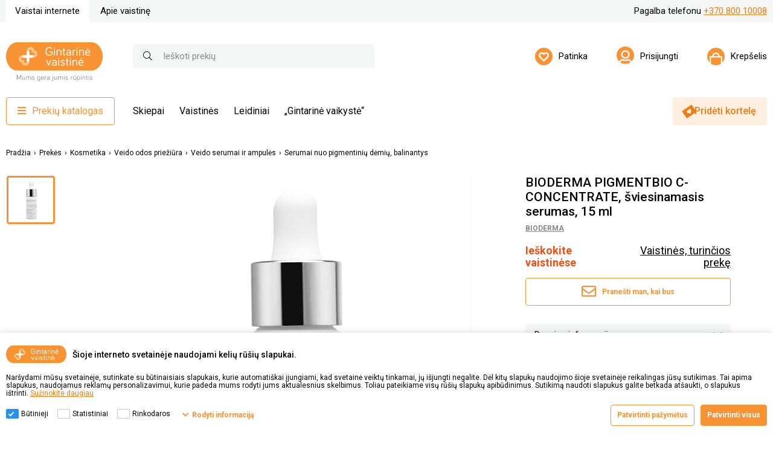

--- FILE ---
content_type: text/html; charset=utf-8
request_url: https://www.gintarine.lt/bioderma-pigmentbio-c-concentrate-sviesinamasis-serumas-15-ml
body_size: 56719
content:
<!DOCTYPE html><html lang="lt"><head><title>BIODERMA PIGMENTBIO C-CONCENTRATE, &#x161;viesinamasis serumas, 15 ml | Gintarin&#x117; vaistin&#x117;</title><meta charset="UTF-8"><meta name="description" content=""><meta name="keywords" content=""><meta name="generator" content="nopCommerce"><meta name="viewport" content="width=device-width, initial-scale=1.0, user-scalable=0, minimum-scale=1.0, maximum-scale=1.0"><meta name="verify-paysera" content="4e374ae21744a2dd56a8e45f128e0eff"><meta name="format-detection" content="telephone=no"><meta property="og:type" content="product"><meta property="og:title" content="BIODERMA PIGMENTBIO C-CONCENTRATE, šviesinamasis serumas, 15 ml"><meta property="og:description" content=""><meta property="og:image" content="https://gintarinestorageprod.blob.core.windows.net/gintarine/0054065_bioderma-pigmentbio-c-concentrate-sviesinamasis-serumas-15-ml_600.jpeg"><meta property="og:image:url" content="https://gintarinestorageprod.blob.core.windows.net/gintarine/0054065_bioderma-pigmentbio-c-concentrate-sviesinamasis-serumas-15-ml_600.jpeg"><meta property="og:url" content="https://www.gintarine.lt/bioderma-pigmentbio-c-concentrate-sviesinamasis-serumas-15-ml"><meta property="og:site_name" content="Gintarinė vaistinė"><meta property="twitter:card" content="summary"><meta property="twitter:site" content="Gintarinė vaistinė"><meta property="twitter:title" content="BIODERMA PIGMENTBIO C-CONCENTRATE, šviesinamasis serumas, 15 ml"><meta property="twitter:description" content=""><meta property="twitter:image" content="https://gintarinestorageprod.blob.core.windows.net/gintarine/0054065_bioderma-pigmentbio-c-concentrate-sviesinamasis-serumas-15-ml_600.jpeg"><meta property="twitter:url" content="https://www.gintarine.lt/bioderma-pigmentbio-c-concentrate-sviesinamasis-serumas-15-ml"><script src="https://kit.fontawesome.com/f0533015a7.js" crossorigin="anonymous"></script><link rel="preconnect" href="https://fonts.gstatic.com"><link href="https://fonts.googleapis.com/css2?family=Roboto:wght@400;500;700&amp;display=swap" rel="stylesheet"><script id="Cookiebot" src="https://consent.cookiebot.com/uc.js" data-cbid="c4f1b7d5-046e-49b5-b0d3-5b538c6d41b5" data-blockingmode="auto" type="text/javascript"></script><script data-cookieconsent="ignore">(function(n,t,i,r,u){n[r]=n[r]||[];n[r].push({"gtm.start":(new Date).getTime(),event:"gtm.js"});var e=t.getElementsByTagName(i)[0],f=t.createElement(i),o=r!="dataLayer"?"&l="+r:"";f.async=!0;f.src="https://www.googletagmanager.com/gtm.js?id="+u+o;e.parentNode.insertBefore(f,e)})(window,document,"script","dataLayer","GTM-578RJ6V")</script><script type="text/javascript">function pushArgumentsToDataLayer(n){window.dataLayer.push({event:n})}function CookiebotCallback_OnAccept(){Cookiebot.consent.marketing&&pushArgumentsToDataLayer("cookie_consent_marketing");Cookiebot.consent.statistics&&pushArgumentsToDataLayer("cookie_consent_statistics");Cookiebot.consent.preferences&&pushArgumentsToDataLayer("cookie_consent_preferences")}window.dataLayer=window.dataLayer||[]</script><script src="https://browser.sentry-cdn.com/9.34.0/bundle.tracing.min.js" integrity="sha384-cRQDJUZkpn4UvmWYrVsTWGTyulY9B4H5Tp2s75ZVjkIAuu1TIxzabF3TiyubOsQ8" crossorigin="anonymous"></script><script src="https://browser.sentry-cdn.com/9.34.0/captureconsole.min.js" integrity="sha384-66nF4idQssprGUifiMnsf2w9SHKWCnd+r9H02ChGcFcQdeJQek7yuysn2rQsIUff" crossorigin="anonymous"></script><script src="https://browser.sentry-cdn.com/9.34.0/httpclient.min.js" integrity="sha384-wHaUcT6SWhR0QYVVWApTrXIzDwdC7M5aOwDEwceokw7PejnQ/+o/YQltfZ8AiY90" crossorigin="anonymous"></script><script>Sentry.init({dsn:"https://f838920e409008dc730ccff4b7142de2@o4509671293648896.ingest.de.sentry.io/4509796791156816",sendDefaultPii:!0,release:"v4.3.2399 [6249]",environment:"Production",sampleRate:parseFloat(.2),integrations:[Sentry.captureConsoleIntegration({levels:["error"]}),Sentry.httpClientIntegration({failedRequestStatusCodes:[[400,599]]})]});Sentry.setUser({id:""});Sentry.setTag("project","Gintarin&#x117;");Sentry.setTag("server","pd0ldwk000ESO");Sentry.setTag("instanceID","75cd0a32ed8ede29109c715177aec940eeb46980efb6e8f4e692282aec94cb61")</script><link href="/bundles/nbhwmzfr-fogn-2yepy8ywlgdp7ym0ws148o-grset0.min.css" rel="stylesheet"><link rel="canonical" href="https://www.gintarine.lt/bioderma-pigmentbio-c-concentrate-sviesinamasis-serumas-15-ml"><link rel="apple-touch-icon" sizes="180x180" href="/icons/icons_1/apple-touch-icon.png"><link rel="icon" type="image/png" sizes="32x32" href="/icons/icons_1/favicon-32x32.png"><link rel="icon" type="image/png" sizes="192x192" href="/icons/icons_1/android-chrome-192x192.png"><link rel="icon" type="image/png" sizes="16x16" href="/icons/icons_1/favicon-16x16.png"><link rel="manifest" href="/icons/icons_1/site.webmanifest"><link rel="mask-icon" href="/icons/icons_1/safari-pinned-tab.svg" color="#5bbad5"><link rel="shortcut icon" href="/icons/icons_1/favicon.ico"><meta name="msapplication-TileColor" content="#2d89ef"><meta name="msapplication-TileImage" content="/icons/icons_1/mstile-144x144.png"><meta name="msapplication-config" content="/icons/icons_1/browserconfig.xml"><meta name="theme-color" content="#ffffff"><body class="product-details-page-body"><form id="__AjaxAntiForgeryForm" action="#" method="post"><input name="__RequestVerificationToken" type="hidden" value="CfDJ8N-M9l_OaGBOmM6jsdXYNCuoR4CdoCGAfbwYsO-FQfzW3nIKEL4o87AwMitzOdgtXZAk2iT8UbPKAXfSmcR_Uwpi8fhB4UHCsdeG-4wQ4bQnb5B-9qGUNPQp1XMc6N-YPll_zd0TtHhtfw7nfY5_DHU"></form><div class="master-wrapper-page"><div id="notificationBar" class="notification-bar"></div><div class="ColumnsOneFull container-root"><header class="header-mobile"><div class="container"><div class="navigation"><div class="logo"><a href="/"> <img alt="Gintarinė vaistinė" src="/Plugins/Limedika.Plugin.Web.Pharmacy/Themes/Phoenix/Content/img/gv-logo.svg"> </a></div><nav class="user-controls"> <a class="user-controls__link" href="/login"> <img src="/Plugins/Limedika.Plugin.Web.Pharmacy/Themes/Phoenix/Content/img/user-controls-icons/account.svg" alt="Prisijungti"> </a> <a class="user-controls__link user-controls__cart" href="/cart" onclick="return event.preventDefault(),!1"><div class="user-controls__cart-img"><img src="/Plugins/Limedika.Plugin.Web.Pharmacy/Themes/Phoenix/Content/img/user-controls-icons/bag.svg" alt="Krepšelis"></div></a> <button class="mobile-navigation-btn"><i class="far fa-bars"></i></button><div class="navigation-main"><div class="navigation__buttons"><div class="navigation-catalog"><button class="btn btn__primary catalog-btn" disabled><i class="fas fa-bars"></i>Prekių katalogas</button><div class="navigation-card"><div class="navigation-card__back"><i class="far fa-chevron-left"></i>Atgal</div><h2 class="navigation-card__title">Prekių katalogas</h2><div class="navigation-card__content"><ul class="navigation-catalog__list level-0"><li class="navigation-catalog__list-item"><a class="navigation-catalog__link" href="/akcijos-4"> <i class="fa-fw far fas fa-percent"></i> Akcijos <i class="far fa-chevron-right"></i> </a><div class="navigation-card"><div class="navigation-card__back"><i class="far fa-chevron-left"></i>Atgal</div><h2 class="navigation-card__title">Akcijos</h2><div class="navigation-card__content"><ul class="navigation-catalog__list level-1"><li class="navigation-catalog__list-item"><a class="navigation-catalog__link" href="/sausis-3"> Sausis<i class="far fa-chevron-right"></i> </a><div class="navigation-card"><div class="navigation-card__back"><i class="far fa-chevron-left"></i>Atgal</div><h2 class="navigation-card__title">Sausis</h2><div class="navigation-card__content"><ul class="navigation-catalog__list level-2"><li class="navigation-catalog__list-item"><a class="navigation-catalog__link" href="/rupestingai-atrinkti-pasiulymai-13"> R&#x16B;pestingai atrinkti pasi&#x16B;lymai </a><li class="navigation-catalog__list-item"><a class="navigation-catalog__link" href="/pamegtoms-prekems-iki-50"> Pam&#x117;gtoms prek&#x117;ms iki -50% </a><li class="navigation-catalog__list-item"><a class="navigation-catalog__link" href="/antras-maisto-papildas-60-pigiau-2"> Antras maisto papildas 60% pigiau </a><li class="navigation-catalog__list-item"><a class="navigation-catalog__link" href="/kosmetika-perkant-dvi-ir-daugiau"> Kosmetika -25% perkant dvi ir daugiau </a><li class="navigation-catalog__list-item"><a class="navigation-catalog__link" href="/veido-odos-prieziuros-priemones-2"> Veido odos prie&#x17E;i&#x16B;ros priemon&#x117;s </a><li class="navigation-catalog__list-item"><a class="navigation-catalog__link" href="/zuvu-taukai-ir-vitaminas-d-2"> &#x17D;uv&#x173; taukai ir vitaminas D </a><li class="navigation-catalog__list-item"><a class="navigation-catalog__link" href="/maisto-papildai-sirdziai-ir-kraujotakai-4"> Maisto papildai &#x161;ird&#x17E;iai ir kraujotakai </a><li class="navigation-catalog__list-item"><a class="navigation-catalog__link" href="/2-uz-1-kaina-11"> 2 u&#x17E; 1 kain&#x105; </a><li class="navigation-catalog__list-item"><a class="navigation-catalog__link" href="/preparatai-akims-4"> Preparatai akims </a><li class="navigation-catalog__list-item"><a class="navigation-catalog__link" href="/leidinio-akcijos-19"> Leidinio akcijos </a><li class="navigation-catalog__list-item"><a class="navigation-catalog__link" href="/mazu-kainu-lentyna-21"> Ma&#x17E;&#x173; kain&#x173; lentyna </a></ul></div></div></ul></div></div><li class="navigation-catalog__list-item"><a class="navigation-catalog__link" href="/dovanu-kuponai"> <i class="fa-fw far fas fa-gift-card"></i> Dovan&#x173; kuponai </a><li class="navigation-catalog__list-item"><a class="navigation-catalog__link" href="/akys-2"> <i class="fa-fw far far fa-eye"></i> Akys <i class="far fa-chevron-right"></i> </a><div class="navigation-card"><div class="navigation-card__back"><i class="far fa-chevron-left"></i>Atgal</div><h2 class="navigation-card__title">Akys</h2><div class="navigation-card__content"><ul class="navigation-catalog__list level-1"><li class="navigation-catalog__list-item"><a class="navigation-catalog__link" href="/kontaktiniu-lesiu-skysciai"> Kontaktini&#x173; l&#x119;&#x161;i&#x173; skys&#x10D;iai </a><li class="navigation-catalog__list-item"><a class="navigation-catalog__link" href="/kontaktiniai-lesiai-3"> Kontaktiniai l&#x119;&#x161;iai </a><li class="navigation-catalog__list-item"><a class="navigation-catalog__link" href="/maisto-papildai-akims"> Maisto papildai akims<i class="far fa-chevron-right"></i> </a><div class="navigation-card"><div class="navigation-card__back"><i class="far fa-chevron-left"></i>Atgal</div><h2 class="navigation-card__title">Maisto papildai akims</h2><div class="navigation-card__content"><ul class="navigation-catalog__list level-2"><li class="navigation-catalog__list-item"><a class="navigation-catalog__link" href="/guminukai-2"> Guminukai </a><li class="navigation-catalog__list-item"><a class="navigation-catalog__link" href="/kapsules"> Kapsul&#x117;s </a><li class="navigation-catalog__list-item"><a class="navigation-catalog__link" href="/milteliai"> Milteliai </a><li class="navigation-catalog__list-item"><a class="navigation-catalog__link" href="/tabletes-2"> Tablet&#x117;s </a></ul></div></div><li class="navigation-catalog__list-item"><a class="navigation-catalog__link" href="/pazeistoms-akims"> Pa&#x17E;eistoms akims<i class="far fa-chevron-right"></i> </a><div class="navigation-card"><div class="navigation-card__back"><i class="far fa-chevron-left"></i>Atgal</div><h2 class="navigation-card__title">Pa&#x17E;eistoms akims</h2><div class="navigation-card__content"><ul class="navigation-catalog__list level-2"><li class="navigation-catalog__list-item"><a class="navigation-catalog__link" href="/gelis-2"> Gelis </a><li class="navigation-catalog__list-item"><a class="navigation-catalog__link" href="/lasai"> La&#x161;ai </a></ul></div></div><li class="navigation-catalog__list-item"><a class="navigation-catalog__link" href="/sausoms-akims"> Sausoms akims<i class="far fa-chevron-right"></i> </a><div class="navigation-card"><div class="navigation-card__back"><i class="far fa-chevron-left"></i>Atgal</div><h2 class="navigation-card__title">Sausoms akims</h2><div class="navigation-card__content"><ul class="navigation-catalog__list level-2"><li class="navigation-catalog__list-item"><a class="navigation-catalog__link" href="/gelis-3"> Gelis </a><li class="navigation-catalog__list-item"><a class="navigation-catalog__link" href="/lasai-2"> La&#x161;ai </a><li class="navigation-catalog__list-item"><a class="navigation-catalog__link" href="/purskalas"> Pur&#x161;kalas </a><li class="navigation-catalog__list-item"><a class="navigation-catalog__link" href="/serveteles"> Servet&#x117;l&#x117;s </a><li class="navigation-catalog__list-item"><a class="navigation-catalog__link" href="/tepalai-3"> Tepalai </a></ul></div></div><li class="navigation-catalog__list-item"><a class="navigation-catalog__link" href="/sudirgusioms-akims"> Sudirgusioms akims<i class="far fa-chevron-right"></i> </a><div class="navigation-card"><div class="navigation-card__back"><i class="far fa-chevron-left"></i>Atgal</div><h2 class="navigation-card__title">Sudirgusioms akims</h2><div class="navigation-card__content"><ul class="navigation-catalog__list level-2"><li class="navigation-catalog__list-item"><a class="navigation-catalog__link" href="/lasai-3"> La&#x161;ai </a></ul></div></div></ul></div></div><li class="navigation-catalog__list-item"><a class="navigation-catalog__link" href="/arbatos-ir-specializuotas-maistas"> <i class="fa-fw far fas fa-coffee"></i> Arbatos ir spec. maistas <i class="far fa-chevron-right"></i> </a><div class="navigation-card"><div class="navigation-card__back"><i class="far fa-chevron-left"></i>Atgal</div><h2 class="navigation-card__title">Arbatos ir spec. maistas</h2><div class="navigation-card__content"><ul class="navigation-catalog__list level-1"><li class="navigation-catalog__list-item"><a class="navigation-catalog__link" href="/arbatos"> Arbatos<i class="far fa-chevron-right"></i> </a><div class="navigation-card"><div class="navigation-card__back"><i class="far fa-chevron-left"></i>Atgal</div><h2 class="navigation-card__title">Arbatos</h2><div class="navigation-card__content"><ul class="navigation-catalog__list level-2"><li class="navigation-catalog__list-item"><a class="navigation-catalog__link" href="/misiniai"> Mi&#x161;iniai<i class="far fa-chevron-right"></i> </a><div class="navigation-card"><div class="navigation-card__back"><i class="far fa-chevron-left"></i>Atgal</div><h2 class="navigation-card__title">Mi&#x161;iniai</h2><div class="navigation-card__content"><ul class="navigation-catalog__list level-3"><li class="navigation-catalog__list-item"><a class="navigation-catalog__link" href="/arbatos-cholesteroliui-mazinti"> Arbatos cholesteroliui ma&#x17E;inti<i class="far fa-chevron-right"></i> </a><div class="navigation-card"><div class="navigation-card__back"><i class="far fa-chevron-left"></i>Atgal</div><h2 class="navigation-card__title">Arbatos cholesteroliui ma&#x17E;inti</h2><div class="navigation-card__content"><ul class="navigation-catalog__list level-4"><li class="navigation-catalog__list-item"><a class="navigation-catalog__link" href="/pakeliais-16"> Pakeliais </a></ul></div></div><li class="navigation-catalog__list-item"><a class="navigation-catalog__link" href="/arbatos-diabetikams"> Arbatos diabetikams<i class="far fa-chevron-right"></i> </a><div class="navigation-card"><div class="navigation-card__back"><i class="far fa-chevron-left"></i>Atgal</div><h2 class="navigation-card__title">Arbatos diabetikams</h2><div class="navigation-card__content"><ul class="navigation-catalog__list level-4"><li class="navigation-catalog__list-item"><a class="navigation-catalog__link" href="/biri-9"> Biri </a><li class="navigation-catalog__list-item"><a class="navigation-catalog__link" href="/pakeliais-17"> Pakeliais </a></ul></div></div><li class="navigation-catalog__list-item"><a class="navigation-catalog__link" href="/arbatos-groziui"> Arbatos gro&#x17E;iui<i class="far fa-chevron-right"></i> </a><div class="navigation-card"><div class="navigation-card__back"><i class="far fa-chevron-left"></i>Atgal</div><h2 class="navigation-card__title">Arbatos gro&#x17E;iui</h2><div class="navigation-card__content"><ul class="navigation-catalog__list level-4"><li class="navigation-catalog__list-item"><a class="navigation-catalog__link" href="/biri-10"> Biri </a><li class="navigation-catalog__list-item"><a class="navigation-catalog__link" href="/pakeliais-18"> Pakeliais </a></ul></div></div><li class="navigation-catalog__list-item"><a class="navigation-catalog__link" href="/arbatos-imunitetui"> Arbatos imunitetui<i class="far fa-chevron-right"></i> </a><div class="navigation-card"><div class="navigation-card__back"><i class="far fa-chevron-left"></i>Atgal</div><h2 class="navigation-card__title">Arbatos imunitetui</h2><div class="navigation-card__content"><ul class="navigation-catalog__list level-4"><li class="navigation-catalog__list-item"><a class="navigation-catalog__link" href="/biri-11"> Biri </a><li class="navigation-catalog__list-item"><a class="navigation-catalog__link" href="/pakeliais-19"> Pakeliais </a></ul></div></div><li class="navigation-catalog__list-item"><a class="navigation-catalog__link" href="/arbatos-kepenu-funkcijai-gerinti"> Arbatos kepen&#x173; funkcijai gerinti<i class="far fa-chevron-right"></i> </a><div class="navigation-card"><div class="navigation-card__back"><i class="far fa-chevron-left"></i>Atgal</div><h2 class="navigation-card__title">Arbatos kepen&#x173; funkcijai gerinti</h2><div class="navigation-card__content"><ul class="navigation-catalog__list level-4"><li class="navigation-catalog__list-item"><a class="navigation-catalog__link" href="/biri-12"> Biri </a><li class="navigation-catalog__list-item"><a class="navigation-catalog__link" href="/pakeliais-20"> Pakeliais </a></ul></div></div><li class="navigation-catalog__list-item"><a class="navigation-catalog__link" href="/arbatos-lieknejimui"> Arbatos liekn&#x117;jimui<i class="far fa-chevron-right"></i> </a><div class="navigation-card"><div class="navigation-card__back"><i class="far fa-chevron-left"></i>Atgal</div><h2 class="navigation-card__title">Arbatos liekn&#x117;jimui</h2><div class="navigation-card__content"><ul class="navigation-catalog__list level-4"><li class="navigation-catalog__list-item"><a class="navigation-catalog__link" href="/biri-13"> Biri </a><li class="navigation-catalog__list-item"><a class="navigation-catalog__link" href="/pakeliais-21"> Pakeliais </a></ul></div></div><li class="navigation-catalog__list-item"><a class="navigation-catalog__link" href="/arbatos-nuo-kosulio"> Arbatos nuo kosulio<i class="far fa-chevron-right"></i> </a><div class="navigation-card"><div class="navigation-card__back"><i class="far fa-chevron-left"></i>Atgal</div><h2 class="navigation-card__title">Arbatos nuo kosulio</h2><div class="navigation-card__content"><ul class="navigation-catalog__list level-4"><li class="navigation-catalog__list-item"><a class="navigation-catalog__link" href="/biri-14"> Biri </a><li class="navigation-catalog__list-item"><a class="navigation-catalog__link" href="/pakeliais-22"> Pakeliais </a></ul></div></div><li class="navigation-catalog__list-item"><a class="navigation-catalog__link" href="/arbatos-nuo-persalimo"> Arbatos nuo per&#x161;alimo<i class="far fa-chevron-right"></i> </a><div class="navigation-card"><div class="navigation-card__back"><i class="far fa-chevron-left"></i>Atgal</div><h2 class="navigation-card__title">Arbatos nuo per&#x161;alimo</h2><div class="navigation-card__content"><ul class="navigation-catalog__list level-4"><li class="navigation-catalog__list-item"><a class="navigation-catalog__link" href="/biri-2"> Biri </a><li class="navigation-catalog__list-item"><a class="navigation-catalog__link" href="/pakeliais-3"> Pakeliais </a></ul></div></div><li class="navigation-catalog__list-item"><a class="navigation-catalog__link" href="/arbatos-nuo-virskinimo-sutrikimu"> Arbatos nuo vir&#x161;kinimo sutrikim&#x173;<i class="far fa-chevron-right"></i> </a><div class="navigation-card"><div class="navigation-card__back"><i class="far fa-chevron-left"></i>Atgal</div><h2 class="navigation-card__title">Arbatos nuo vir&#x161;kinimo sutrikim&#x173;</h2><div class="navigation-card__content"><ul class="navigation-catalog__list level-4"><li class="navigation-catalog__list-item"><a class="navigation-catalog__link" href="/biri-3"> Biri </a><li class="navigation-catalog__list-item"><a class="navigation-catalog__link" href="/pakeliais-4"> Pakeliais </a></ul></div></div><li class="navigation-catalog__list-item"><a class="navigation-catalog__link" href="/arbatos-organizmo-valymui"> Arbatos organizmo valymui<i class="far fa-chevron-right"></i> </a><div class="navigation-card"><div class="navigation-card__back"><i class="far fa-chevron-left"></i>Atgal</div><h2 class="navigation-card__title">Arbatos organizmo valymui</h2><div class="navigation-card__content"><ul class="navigation-catalog__list level-4"><li class="navigation-catalog__list-item"><a class="navigation-catalog__link" href="/pakeliais-5"> Pakeliais </a></ul></div></div><li class="navigation-catalog__list-item"><a class="navigation-catalog__link" href="/arbatos-prieshemorojines"> Arbatos prie&#x161;hemorojin&#x117;s<i class="far fa-chevron-right"></i> </a><div class="navigation-card"><div class="navigation-card__back"><i class="far fa-chevron-left"></i>Atgal</div><h2 class="navigation-card__title">Arbatos prie&#x161;hemorojin&#x117;s</h2><div class="navigation-card__content"><ul class="navigation-catalog__list level-4"><li class="navigation-catalog__list-item"><a class="navigation-catalog__link" href="/pakeliais-6"> Pakeliais </a></ul></div></div><li class="navigation-catalog__list-item"><a class="navigation-catalog__link" href="/arbatos-prostatai"> Arbatos prostatai<i class="far fa-chevron-right"></i> </a><div class="navigation-card"><div class="navigation-card__back"><i class="far fa-chevron-left"></i>Atgal</div><h2 class="navigation-card__title">Arbatos prostatai</h2><div class="navigation-card__content"><ul class="navigation-catalog__list level-4"><li class="navigation-catalog__list-item"><a class="navigation-catalog__link" href="/biri-4"> Biri </a><li class="navigation-catalog__list-item"><a class="navigation-catalog__link" href="/pakeliais-7"> Pakeliais </a></ul></div></div><li class="navigation-catalog__list-item"><a class="navigation-catalog__link" href="/arbatos-raminancios"> Arbatos raminan&#x10D;ios<i class="far fa-chevron-right"></i> </a><div class="navigation-card"><div class="navigation-card__back"><i class="far fa-chevron-left"></i>Atgal</div><h2 class="navigation-card__title">Arbatos raminan&#x10D;ios</h2><div class="navigation-card__content"><ul class="navigation-catalog__list level-4"><li class="navigation-catalog__list-item"><a class="navigation-catalog__link" href="/biri-5"> Biri </a><li class="navigation-catalog__list-item"><a class="navigation-catalog__link" href="/pakeliais-8"> Pakeliais </a></ul></div></div><li class="navigation-catalog__list-item"><a class="navigation-catalog__link" href="/arbatos-regejimui-gerinti"> Arbatos reg&#x117;jimui gerinti<i class="far fa-chevron-right"></i> </a><div class="navigation-card"><div class="navigation-card__back"><i class="far fa-chevron-left"></i>Atgal</div><h2 class="navigation-card__title">Arbatos reg&#x117;jimui gerinti</h2><div class="navigation-card__content"><ul class="navigation-catalog__list level-4"><li class="navigation-catalog__list-item"><a class="navigation-catalog__link" href="/pakeliais-9"> Pakeliais </a></ul></div></div><li class="navigation-catalog__list-item"><a class="navigation-catalog__link" href="/arbatos-sanariams"> Arbatos s&#x105;nariams<i class="far fa-chevron-right"></i> </a><div class="navigation-card"><div class="navigation-card__back"><i class="far fa-chevron-left"></i>Atgal</div><h2 class="navigation-card__title">Arbatos s&#x105;nariams</h2><div class="navigation-card__content"><ul class="navigation-catalog__list level-4"><li class="navigation-catalog__list-item"><a class="navigation-catalog__link" href="/pakeliais-10"> Pakeliais </a></ul></div></div><li class="navigation-catalog__list-item"><a class="navigation-catalog__link" href="/arbatos-sirdziai"> Arbatos &#x161;ird&#x17E;iai<i class="far fa-chevron-right"></i> </a><div class="navigation-card"><div class="navigation-card__back"><i class="far fa-chevron-left"></i>Atgal</div><h2 class="navigation-card__title">Arbatos &#x161;ird&#x17E;iai</h2><div class="navigation-card__content"><ul class="navigation-catalog__list level-4"><li class="navigation-catalog__list-item"><a class="navigation-catalog__link" href="/biri-6"> Biri </a><li class="navigation-catalog__list-item"><a class="navigation-catalog__link" href="/pakeliais-11"> Pakeliais </a></ul></div></div><li class="navigation-catalog__list-item"><a class="navigation-catalog__link" href="/arbatos-slapimo-takams"> Arbatos &#x161;lapimo takams<i class="far fa-chevron-right"></i> </a><div class="navigation-card"><div class="navigation-card__back"><i class="far fa-chevron-left"></i>Atgal</div><h2 class="navigation-card__title">Arbatos &#x161;lapimo takams</h2><div class="navigation-card__content"><ul class="navigation-catalog__list level-4"><li class="navigation-catalog__list-item"><a class="navigation-catalog__link" href="/biri-7"> Biri </a><li class="navigation-catalog__list-item"><a class="navigation-catalog__link" href="/pakeliais-12"> Pakeliais </a></ul></div></div><li class="navigation-catalog__list-item"><a class="navigation-catalog__link" href="/arbatos-tulzies-veiklai-gerinti"> Arbatos tul&#x17E;ies veiklai gerinti<i class="far fa-chevron-right"></i> </a><div class="navigation-card"><div class="navigation-card__back"><i class="far fa-chevron-left"></i>Atgal</div><h2 class="navigation-card__title">Arbatos tul&#x17E;ies veiklai gerinti</h2><div class="navigation-card__content"><ul class="navigation-catalog__list level-4"><li class="navigation-catalog__list-item"><a class="navigation-catalog__link" href="/pakeliais-13"> Pakeliais </a></ul></div></div><li class="navigation-catalog__list-item"><a class="navigation-catalog__link" href="/arbatos-viduriams-laisvinti"> Arbatos viduriams laisvinti<i class="far fa-chevron-right"></i> </a><div class="navigation-card"><div class="navigation-card__back"><i class="far fa-chevron-left"></i>Atgal</div><h2 class="navigation-card__title">Arbatos viduriams laisvinti</h2><div class="navigation-card__content"><ul class="navigation-catalog__list level-4"><li class="navigation-catalog__list-item"><a class="navigation-catalog__link" href="/pakeliais-14"> Pakeliais </a></ul></div></div><li class="navigation-catalog__list-item"><a class="navigation-catalog__link" href="/gerai-savijautai-9"> Gerai savijautai<i class="far fa-chevron-right"></i> </a><div class="navigation-card"><div class="navigation-card__back"><i class="far fa-chevron-left"></i>Atgal</div><h2 class="navigation-card__title">Gerai savijautai</h2><div class="navigation-card__content"><ul class="navigation-catalog__list level-4"><li class="navigation-catalog__list-item"><a class="navigation-catalog__link" href="/pakeliais-15"> Pakeliais </a></ul></div></div><li class="navigation-catalog__list-item"><a class="navigation-catalog__link" href="/j-balvociutes-arbatos"> J Balvo&#x10D;i&#x16B;t&#x117;s arbatos<i class="far fa-chevron-right"></i> </a><div class="navigation-card"><div class="navigation-card__back"><i class="far fa-chevron-left"></i>Atgal</div><h2 class="navigation-card__title">J Balvo&#x10D;i&#x16B;t&#x117;s arbatos</h2><div class="navigation-card__content"><ul class="navigation-catalog__list level-4"><li class="navigation-catalog__list-item"><a class="navigation-catalog__link" href="/biri-8"> Biri </a></ul></div></div><li class="navigation-catalog__list-item"><a class="navigation-catalog__link" href="/mtreben-arbatos"> M.Treben arbatos </a></ul></div></div><li class="navigation-catalog__list-item"><a class="navigation-catalog__link" href="/vienaruses"> Vienar&#x16B;&#x161;&#x117;s<i class="far fa-chevron-right"></i> </a><div class="navigation-card"><div class="navigation-card__back"><i class="far fa-chevron-left"></i>Atgal</div><h2 class="navigation-card__title">Vienar&#x16B;&#x161;&#x117;s</h2><div class="navigation-card__content"><ul class="navigation-catalog__list level-3"><li class="navigation-catalog__list-item"><a class="navigation-catalog__link" href="/arbatos-vienaruses-a"> A<i class="far fa-chevron-right"></i> </a><div class="navigation-card"><div class="navigation-card__back"><i class="far fa-chevron-left"></i>Atgal</div><h2 class="navigation-card__title">A</h2><div class="navigation-card__content"><ul class="navigation-catalog__list level-4"><li class="navigation-catalog__list-item"><a class="navigation-catalog__link" href="/arbatos-ajerai"> Arbatos - ajerai<i class="far fa-chevron-right"></i> </a><div class="navigation-card"><div class="navigation-card__back"><i class="far fa-chevron-left"></i>Atgal</div><h2 class="navigation-card__title">Arbatos - ajerai</h2><div class="navigation-card__content"><ul class="navigation-catalog__list level-5"><li class="navigation-catalog__list-item"><a class="navigation-catalog__link" href="/biri-15"> Biri </a><li class="navigation-catalog__list-item"><a class="navigation-catalog__link" href="/pakeliais-23"> Pakeliais </a></ul></div></div><li class="navigation-catalog__list-item"><a class="navigation-catalog__link" href="/arbatos-apyniu-spurgai"> Arbatos - apyni&#x173; spurgai<i class="far fa-chevron-right"></i> </a><div class="navigation-card"><div class="navigation-card__back"><i class="far fa-chevron-left"></i>Atgal</div><h2 class="navigation-card__title">Arbatos - apyni&#x173; spurgai</h2><div class="navigation-card__content"><ul class="navigation-catalog__list level-5"><li class="navigation-catalog__list-item"><a class="navigation-catalog__link" href="/biri-16"> Biri </a></ul></div></div><li class="navigation-catalog__list-item"><a class="navigation-catalog__link" href="/arbatos-asiukliai"> Arbatos - asi&#x16B;kliai<i class="far fa-chevron-right"></i> </a><div class="navigation-card"><div class="navigation-card__back"><i class="far fa-chevron-left"></i>Atgal</div><h2 class="navigation-card__title">Arbatos - asi&#x16B;kliai</h2><div class="navigation-card__content"><ul class="navigation-catalog__list level-5"><li class="navigation-catalog__list-item"><a class="navigation-catalog__link" href="/biri-17"> Biri </a><li class="navigation-catalog__list-item"><a class="navigation-catalog__link" href="/pakeliais-24"> Pakeliais </a></ul></div></div><li class="navigation-catalog__list-item"><a class="navigation-catalog__link" href="/arbatos-avieciu-lapai"> Arbatos - avie&#x10D;i&#x173; lapai<i class="far fa-chevron-right"></i> </a><div class="navigation-card"><div class="navigation-card__back"><i class="far fa-chevron-left"></i>Atgal</div><h2 class="navigation-card__title">Arbatos - avie&#x10D;i&#x173; lapai</h2><div class="navigation-card__content"><ul class="navigation-catalog__list level-5"><li class="navigation-catalog__list-item"><a class="navigation-catalog__link" href="/biri-18"> Biri </a></ul></div></div><li class="navigation-catalog__list-item"><a class="navigation-catalog__link" href="/arbatos-azuolu-zieve"> Arbatos - &#x105;&#x17E;uol&#x173; &#x17E;iev&#x117;<i class="far fa-chevron-right"></i> </a><div class="navigation-card"><div class="navigation-card__back"><i class="far fa-chevron-left"></i>Atgal</div><h2 class="navigation-card__title">Arbatos - &#x105;&#x17E;uol&#x173; &#x17E;iev&#x117;</h2><div class="navigation-card__content"><ul class="navigation-catalog__list level-5"><li class="navigation-catalog__list-item"><a class="navigation-catalog__link" href="/biri-19"> Biri </a><li class="navigation-catalog__list-item"><a class="navigation-catalog__link" href="/pakeliais-25"> Pakeliais </a></ul></div></div></ul></div></div><li class="navigation-catalog__list-item"><a class="navigation-catalog__link" href="/arbatos-vienaruses-b"> B<i class="far fa-chevron-right"></i> </a><div class="navigation-card"><div class="navigation-card__back"><i class="far fa-chevron-left"></i>Atgal</div><h2 class="navigation-card__title">B</h2><div class="navigation-card__content"><ul class="navigation-catalog__list level-4"><li class="navigation-catalog__list-item"><a class="navigation-catalog__link" href="/arbatos-berzu-lapai"> Arbatos - ber&#x17E;&#x173; lapai<i class="far fa-chevron-right"></i> </a><div class="navigation-card"><div class="navigation-card__back"><i class="far fa-chevron-left"></i>Atgal</div><h2 class="navigation-card__title">Arbatos - ber&#x17E;&#x173; lapai</h2><div class="navigation-card__content"><ul class="navigation-catalog__list level-5"><li class="navigation-catalog__list-item"><a class="navigation-catalog__link" href="/biri-51"> Biri </a></ul></div></div><li class="navigation-catalog__list-item"><a class="navigation-catalog__link" href="/arbatos-bitkresliu-zole"> Arbatos - bitkr&#x117;sli&#x173; &#x17E;ol&#x117;<i class="far fa-chevron-right"></i> </a><div class="navigation-card"><div class="navigation-card__back"><i class="far fa-chevron-left"></i>Atgal</div><h2 class="navigation-card__title">Arbatos - bitkr&#x117;sli&#x173; &#x17E;ol&#x117;</h2><div class="navigation-card__content"><ul class="navigation-catalog__list level-5"><li class="navigation-catalog__list-item"><a class="navigation-catalog__link" href="/biri-52"> Biri </a><li class="navigation-catalog__list-item"><a class="navigation-catalog__link" href="/pakeliais-44"> Pakeliais </a></ul></div></div><li class="navigation-catalog__list-item"><a class="navigation-catalog__link" href="/arbatos-brukniu-lapai"> Arbatos - brukni&#x173; lapai<i class="far fa-chevron-right"></i> </a><div class="navigation-card"><div class="navigation-card__back"><i class="far fa-chevron-left"></i>Atgal</div><h2 class="navigation-card__title">Arbatos - brukni&#x173; lapai</h2><div class="navigation-card__content"><ul class="navigation-catalog__list level-5"><li class="navigation-catalog__list-item"><a class="navigation-catalog__link" href="/biri-53"> Biri </a><li class="navigation-catalog__list-item"><a class="navigation-catalog__link" href="/pakeliais-45"> Pakeliais </a></ul></div></div></ul></div></div><li class="navigation-catalog__list-item"><a class="navigation-catalog__link" href="/arbatos-vienaruses-c"> &#x10C;<i class="far fa-chevron-right"></i> </a><div class="navigation-card"><div class="navigation-card__back"><i class="far fa-chevron-left"></i>Atgal</div><h2 class="navigation-card__title">&#x10C;</h2><div class="navigation-card__content"><ul class="navigation-catalog__list level-4"><li class="navigation-catalog__list-item"><a class="navigation-catalog__link" href="/arbatos-ciobreliai"> Arbatos - &#x10D;iobreliai<i class="far fa-chevron-right"></i> </a><div class="navigation-card"><div class="navigation-card__back"><i class="far fa-chevron-left"></i>Atgal</div><h2 class="navigation-card__title">Arbatos - &#x10D;iobreliai</h2><div class="navigation-card__content"><ul class="navigation-catalog__list level-5"><li class="navigation-catalog__list-item"><a class="navigation-catalog__link" href="/biri-54"> Biri </a><li class="navigation-catalog__list-item"><a class="navigation-catalog__link" href="/pakeliais-46"> Pakeliais </a></ul></div></div></ul></div></div><li class="navigation-catalog__list-item"><a class="navigation-catalog__link" href="/arbatos-vienaruses-d"> D<i class="far fa-chevron-right"></i> </a><div class="navigation-card"><div class="navigation-card__back"><i class="far fa-chevron-left"></i>Atgal</div><h2 class="navigation-card__title">D</h2><div class="navigation-card__content"><ul class="navigation-catalog__list level-4"><li class="navigation-catalog__list-item"><a class="navigation-catalog__link" href="/arbatos-debesylai"> Arbatos - debesylai<i class="far fa-chevron-right"></i> </a><div class="navigation-card"><div class="navigation-card__back"><i class="far fa-chevron-left"></i>Atgal</div><h2 class="navigation-card__title">Arbatos - debesylai</h2><div class="navigation-card__content"><ul class="navigation-catalog__list level-5"><li class="navigation-catalog__list-item"><a class="navigation-catalog__link" href="/biri-55"> Biri </a><li class="navigation-catalog__list-item"><a class="navigation-catalog__link" href="/pakeliais-47"> Pakeliais </a></ul></div></div><li class="navigation-catalog__list-item"><a class="navigation-catalog__link" href="/arbatos-dilgeles"> Arbatos - dilg&#x117;l&#x117;s<i class="far fa-chevron-right"></i> </a><div class="navigation-card"><div class="navigation-card__back"><i class="far fa-chevron-left"></i>Atgal</div><h2 class="navigation-card__title">Arbatos - dilg&#x117;l&#x117;s</h2><div class="navigation-card__content"><ul class="navigation-catalog__list level-5"><li class="navigation-catalog__list-item"><a class="navigation-catalog__link" href="/biri-56"> Biri </a><li class="navigation-catalog__list-item"><a class="navigation-catalog__link" href="/pakeliais-48"> Pakeliais </a></ul></div></div><li class="navigation-catalog__list-item"><a class="navigation-catalog__link" href="/arbatos-dobilu-ziedai"> Arbatos - dobil&#x173; &#x17E;iedai<i class="far fa-chevron-right"></i> </a><div class="navigation-card"><div class="navigation-card__back"><i class="far fa-chevron-left"></i>Atgal</div><h2 class="navigation-card__title">Arbatos - dobil&#x173; &#x17E;iedai</h2><div class="navigation-card__content"><ul class="navigation-catalog__list level-5"><li class="navigation-catalog__list-item"><a class="navigation-catalog__link" href="/biri-57"> Biri </a></ul></div></div></ul></div></div><li class="navigation-catalog__list-item"><a class="navigation-catalog__link" href="/arbatos-vienaruses-e"> E<i class="far fa-chevron-right"></i> </a><div class="navigation-card"><div class="navigation-card__back"><i class="far fa-chevron-left"></i>Atgal</div><h2 class="navigation-card__title">E</h2><div class="navigation-card__content"><ul class="navigation-catalog__list level-4"><li class="navigation-catalog__list-item"><a class="navigation-catalog__link" href="/arbatos-erskeciu-vaisiai"> Arbatos - er&#x161;k&#x117;&#x10D;i&#x173; vaisiai<i class="far fa-chevron-right"></i> </a><div class="navigation-card"><div class="navigation-card__back"><i class="far fa-chevron-left"></i>Atgal</div><h2 class="navigation-card__title">Arbatos - er&#x161;k&#x117;&#x10D;i&#x173; vaisiai</h2><div class="navigation-card__content"><ul class="navigation-catalog__list level-5"><li class="navigation-catalog__list-item"><a class="navigation-catalog__link" href="/biri-58"> Biri </a><li class="navigation-catalog__list-item"><a class="navigation-catalog__link" href="/pakeliais-49"> Pakeliais </a></ul></div></div><li class="navigation-catalog__list-item"><a class="navigation-catalog__link" href="/arbatos-eukaliptu-lapai"> Arbatos - eukalipt&#x173; lapai<i class="far fa-chevron-right"></i> </a><div class="navigation-card"><div class="navigation-card__back"><i class="far fa-chevron-left"></i>Atgal</div><h2 class="navigation-card__title">Arbatos - eukalipt&#x173; lapai</h2><div class="navigation-card__content"><ul class="navigation-catalog__list level-5"><li class="navigation-catalog__list-item"><a class="navigation-catalog__link" href="/biri-59"> Biri </a></ul></div></div><li class="navigation-catalog__list-item"><a class="navigation-catalog__link" href="/arbatos-eziuoliu-zole"> Arbatos - e&#x17E;iuoli&#x173; &#x17E;ol&#x117;<i class="far fa-chevron-right"></i> </a><div class="navigation-card"><div class="navigation-card__back"><i class="far fa-chevron-left"></i>Atgal</div><h2 class="navigation-card__title">Arbatos - e&#x17E;iuoli&#x173; &#x17E;ol&#x117;</h2><div class="navigation-card__content"><ul class="navigation-catalog__list level-5"><li class="navigation-catalog__list-item"><a class="navigation-catalog__link" href="/biri-60"> Biri </a></ul></div></div></ul></div></div><li class="navigation-catalog__list-item"><a class="navigation-catalog__link" href="/arbatos-vienaruses-g"> G<i class="far fa-chevron-right"></i> </a><div class="navigation-card"><div class="navigation-card__back"><i class="far fa-chevron-left"></i>Atgal</div><h2 class="navigation-card__title">G</h2><div class="navigation-card__content"><ul class="navigation-catalog__list level-4"><li class="navigation-catalog__list-item"><a class="navigation-catalog__link" href="/arbatos-gauromeciu-zole"> Arbatos - gaurome&#x10D;i&#x173; &#x17E;ol&#x117;<i class="far fa-chevron-right"></i> </a><div class="navigation-card"><div class="navigation-card__back"><i class="far fa-chevron-left"></i>Atgal</div><h2 class="navigation-card__title">Arbatos - gaurome&#x10D;i&#x173; &#x17E;ol&#x117;</h2><div class="navigation-card__content"><ul class="navigation-catalog__list level-5"><li class="navigation-catalog__list-item"><a class="navigation-catalog__link" href="/biri-61"> Biri </a><li class="navigation-catalog__list-item"><a class="navigation-catalog__link" href="/pakeliais-50"> Pakeliais </a></ul></div></div><li class="navigation-catalog__list-item"><a class="navigation-catalog__link" href="/arbatos-ginkmedziu-lapai"> Arbatos - ginkmed&#x17E;i&#x173; lapai<i class="far fa-chevron-right"></i> </a><div class="navigation-card"><div class="navigation-card__back"><i class="far fa-chevron-left"></i>Atgal</div><h2 class="navigation-card__title">Arbatos - ginkmed&#x17E;i&#x173; lapai</h2><div class="navigation-card__content"><ul class="navigation-catalog__list level-5"><li class="navigation-catalog__list-item"><a class="navigation-catalog__link" href="/biri-62"> Biri </a><li class="navigation-catalog__list-item"><a class="navigation-catalog__link" href="/pakeliais-51"> Pakeliais </a></ul></div></div><li class="navigation-catalog__list-item"><a class="navigation-catalog__link" href="/arbatos-gyslocio-lapai"> Arbatos - gyslo&#x10D;io lapai<i class="far fa-chevron-right"></i> </a><div class="navigation-card"><div class="navigation-card__back"><i class="far fa-chevron-left"></i>Atgal</div><h2 class="navigation-card__title">Arbatos - gyslo&#x10D;io lapai</h2><div class="navigation-card__content"><ul class="navigation-catalog__list level-5"><li class="navigation-catalog__list-item"><a class="navigation-catalog__link" href="/biri-63"> Biri </a></ul></div></div><li class="navigation-catalog__list-item"><a class="navigation-catalog__link" href="/arbatos-gudobeles"> Arbatos - gudobel&#x117;s<i class="far fa-chevron-right"></i> </a><div class="navigation-card"><div class="navigation-card__back"><i class="far fa-chevron-left"></i>Atgal</div><h2 class="navigation-card__title">Arbatos - gudobel&#x117;s</h2><div class="navigation-card__content"><ul class="navigation-catalog__list level-5"><li class="navigation-catalog__list-item"><a class="navigation-catalog__link" href="/biri-64"> Biri </a><li class="navigation-catalog__list-item"><a class="navigation-catalog__link" href="/pakeliais-52"> Pakeliais </a></ul></div></div></ul></div></div><li class="navigation-catalog__list-item"><a class="navigation-catalog__link" href="/arbatos-vienaruses-i"> I<i class="far fa-chevron-right"></i> </a><div class="navigation-card"><div class="navigation-card__back"><i class="far fa-chevron-left"></i>Atgal</div><h2 class="navigation-card__title">I</h2><div class="navigation-card__content"><ul class="navigation-catalog__list level-4"><li class="navigation-catalog__list-item"><a class="navigation-catalog__link" href="/arbatos-inkstazoliu-lapai"> Arbatos - inksta&#x17E;oli&#x173; lapai<i class="far fa-chevron-right"></i> </a><div class="navigation-card"><div class="navigation-card__back"><i class="far fa-chevron-left"></i>Atgal</div><h2 class="navigation-card__title">Arbatos - inksta&#x17E;oli&#x173; lapai</h2><div class="navigation-card__content"><ul class="navigation-catalog__list level-5"><li class="navigation-catalog__list-item"><a class="navigation-catalog__link" href="/biri-65"> Biri </a></ul></div></div><li class="navigation-catalog__list-item"><a class="navigation-catalog__link" href="/arbatos-islandine-kerpena"> Arbatos - islandin&#x117; kerpena<i class="far fa-chevron-right"></i> </a><div class="navigation-card"><div class="navigation-card__back"><i class="far fa-chevron-left"></i>Atgal</div><h2 class="navigation-card__title">Arbatos - islandin&#x117; kerpena</h2><div class="navigation-card__content"><ul class="navigation-catalog__list level-5"><li class="navigation-catalog__list-item"><a class="navigation-catalog__link" href="/biri-66"> Biri </a><li class="navigation-catalog__list-item"><a class="navigation-catalog__link" href="/pakeliais-53"> Pakeliais </a></ul></div></div></ul></div></div><li class="navigation-catalog__list-item"><a class="navigation-catalog__link" href="/arbatos-vienaruses-j"> J<i class="far fa-chevron-right"></i> </a><div class="navigation-card"><div class="navigation-card__back"><i class="far fa-chevron-left"></i>Atgal</div><h2 class="navigation-card__title">J</h2><div class="navigation-card__content"><ul class="navigation-catalog__list level-4"><li class="navigation-catalog__list-item"><a class="navigation-catalog__link" href="/arbatos-jonazoles-zole"> Arbatos - jona&#x17E;ol&#x117;s &#x17E;ol&#x117;<i class="far fa-chevron-right"></i> </a><div class="navigation-card"><div class="navigation-card__back"><i class="far fa-chevron-left"></i>Atgal</div><h2 class="navigation-card__title">Arbatos - jona&#x17E;ol&#x117;s &#x17E;ol&#x117;</h2><div class="navigation-card__content"><ul class="navigation-catalog__list level-5"><li class="navigation-catalog__list-item"><a class="navigation-catalog__link" href="/biri-67"> Biri </a><li class="navigation-catalog__list-item"><a class="navigation-catalog__link" href="/pakeliais-54"> Pakeliais </a></ul></div></div></ul></div></div><li class="navigation-catalog__list-item"><a class="navigation-catalog__link" href="/arbatos-vienaruses-k"> K<i class="far fa-chevron-right"></i> </a><div class="navigation-card"><div class="navigation-card__back"><i class="far fa-chevron-left"></i>Atgal</div><h2 class="navigation-card__title">K</h2><div class="navigation-card__content"><ul class="navigation-catalog__list level-4"><li class="navigation-catalog__list-item"><a class="navigation-catalog__link" href="/arbatos-kadagio-vaisiai"> Arbatos - kadagio vaisiai<i class="far fa-chevron-right"></i> </a><div class="navigation-card"><div class="navigation-card__back"><i class="far fa-chevron-left"></i>Atgal</div><h2 class="navigation-card__title">Arbatos - kadagio vaisiai</h2><div class="navigation-card__content"><ul class="navigation-catalog__list level-5"><li class="navigation-catalog__list-item"><a class="navigation-catalog__link" href="/biri-68"> Biri </a></ul></div></div><li class="navigation-catalog__list-item"><a class="navigation-catalog__link" href="/arbatos-kanapiu"> Arbatos - kanapi&#x173;<i class="far fa-chevron-right"></i> </a><div class="navigation-card"><div class="navigation-card__back"><i class="far fa-chevron-left"></i>Atgal</div><h2 class="navigation-card__title">Arbatos - kanapi&#x173;</h2><div class="navigation-card__content"><ul class="navigation-catalog__list level-5"><li class="navigation-catalog__list-item"><a class="navigation-catalog__link" href="/biri-74"> Biri </a><li class="navigation-catalog__list-item"><a class="navigation-catalog__link" href="/pakeliais-59"> Pakeliais </a></ul></div></div><li class="navigation-catalog__list-item"><a class="navigation-catalog__link" href="/arbatos-kartusis-kietis"> Arbatos - kartusis kietis<i class="far fa-chevron-right"></i> </a><div class="navigation-card"><div class="navigation-card__back"><i class="far fa-chevron-left"></i>Atgal</div><h2 class="navigation-card__title">Arbatos - kartusis kietis</h2><div class="navigation-card__content"><ul class="navigation-catalog__list level-5"><li class="navigation-catalog__list-item"><a class="navigation-catalog__link" href="/biri-69"> Biri </a><li class="navigation-catalog__list-item"><a class="navigation-catalog__link" href="/pakeliais-55"> Pakeliais </a></ul></div></div><li class="navigation-catalog__list-item"><a class="navigation-catalog__link" href="/arbatos-kiaulpieniu-saknys"> Arbatos - kiaulpieni&#x173; &#x161;aknys<i class="far fa-chevron-right"></i> </a><div class="navigation-card"><div class="navigation-card__back"><i class="far fa-chevron-left"></i>Atgal</div><h2 class="navigation-card__title">Arbatos - kiaulpieni&#x173; &#x161;aknys</h2><div class="navigation-card__content"><ul class="navigation-catalog__list level-5"><li class="navigation-catalog__list-item"><a class="navigation-catalog__link" href="/biri-70"> Biri </a><li class="navigation-catalog__list-item"><a class="navigation-catalog__link" href="/pakeliais-58"> Pakeliais </a></ul></div></div><li class="navigation-catalog__list-item"><a class="navigation-catalog__link" href="/arbatos-kmynai"> Arbatos - kmynai<i class="far fa-chevron-right"></i> </a><div class="navigation-card"><div class="navigation-card__back"><i class="far fa-chevron-left"></i>Atgal</div><h2 class="navigation-card__title">Arbatos - kmynai</h2><div class="navigation-card__content"><ul class="navigation-catalog__list level-5"><li class="navigation-catalog__list-item"><a class="navigation-catalog__link" href="/biri-71"> Biri </a><li class="navigation-catalog__list-item"><a class="navigation-catalog__link" href="/pakeliais-56"> Pakeliais </a></ul></div></div><li class="navigation-catalog__list-item"><a class="navigation-catalog__link" href="/arbatos-krapu-vaisiai"> Arbatos - krap&#x173; vaisiai<i class="far fa-chevron-right"></i> </a><div class="navigation-card"><div class="navigation-card__back"><i class="far fa-chevron-left"></i>Atgal</div><h2 class="navigation-card__title">Arbatos - krap&#x173; vaisiai</h2><div class="navigation-card__content"><ul class="navigation-catalog__list level-5"><li class="navigation-catalog__list-item"><a class="navigation-catalog__link" href="/biri-72"> Biri </a></ul></div></div><li class="navigation-catalog__list-item"><a class="navigation-catalog__link" href="/arbatos-kraujazoles-zole"> Arbatos - krauja&#x17E;ol&#x117;s &#x17E;ol&#x117;<i class="far fa-chevron-right"></i> </a><div class="navigation-card"><div class="navigation-card__back"><i class="far fa-chevron-left"></i>Atgal</div><h2 class="navigation-card__title">Arbatos - krauja&#x17E;ol&#x117;s &#x17E;ol&#x117;</h2><div class="navigation-card__content"><ul class="navigation-catalog__list level-5"><li class="navigation-catalog__list-item"><a class="navigation-catalog__link" href="/biri-73"> Biri </a><li class="navigation-catalog__list-item"><a class="navigation-catalog__link" href="/pakeliais-57"> Pakeliais </a></ul></div></div></ul></div></div><li class="navigation-catalog__list-item"><a class="navigation-catalog__link" href="/arbatos-vienaruses-l"> L<i class="far fa-chevron-right"></i> </a><div class="navigation-card"><div class="navigation-card__back"><i class="far fa-chevron-left"></i>Atgal</div><h2 class="navigation-card__title">L</h2><div class="navigation-card__content"><ul class="navigation-catalog__list level-4"><li class="navigation-catalog__list-item"><a class="navigation-catalog__link" href="/arbatos-lakisiu-zole"> Arbatos - laki&#x161;i&#x173; &#x17E;ol&#x117;<i class="far fa-chevron-right"></i> </a><div class="navigation-card"><div class="navigation-card__back"><i class="far fa-chevron-left"></i>Atgal</div><h2 class="navigation-card__title">Arbatos - laki&#x161;i&#x173; &#x17E;ol&#x117;</h2><div class="navigation-card__content"><ul class="navigation-catalog__list level-5"><li class="navigation-catalog__list-item"><a class="navigation-catalog__link" href="/biri-20"> Biri </a><li class="navigation-catalog__list-item"><a class="navigation-catalog__link" href="/pakeliais-26"> Pakeliais </a></ul></div></div><li class="navigation-catalog__list-item"><a class="navigation-catalog__link" href="/arbatos-liepu-ziedai"> Arbatos - liep&#x173; &#x17E;iedai<i class="far fa-chevron-right"></i> </a><div class="navigation-card"><div class="navigation-card__back"><i class="far fa-chevron-left"></i>Atgal</div><h2 class="navigation-card__title">Arbatos - liep&#x173; &#x17E;iedai</h2><div class="navigation-card__content"><ul class="navigation-catalog__list level-5"><li class="navigation-catalog__list-item"><a class="navigation-catalog__link" href="/biri-21"> Biri </a><li class="navigation-catalog__list-item"><a class="navigation-catalog__link" href="/pakeliais-27"> Pakeliais </a></ul></div></div><li class="navigation-catalog__list-item"><a class="navigation-catalog__link" href="/arbatos-linu-seklos"> Arbatos - lin&#x173; s&#x117;klos<i class="far fa-chevron-right"></i> </a><div class="navigation-card"><div class="navigation-card__back"><i class="far fa-chevron-left"></i>Atgal</div><h2 class="navigation-card__title">Arbatos - lin&#x173; s&#x117;klos</h2><div class="navigation-card__content"><ul class="navigation-catalog__list level-5"><li class="navigation-catalog__list-item"><a class="navigation-catalog__link" href="/biri-22"> Biri </a></ul></div></div></ul></div></div><li class="navigation-catalog__list-item"><a class="navigation-catalog__link" href="/arbatos-vienaruses-m"> M<i class="far fa-chevron-right"></i> </a><div class="navigation-card"><div class="navigation-card__back"><i class="far fa-chevron-left"></i>Atgal</div><h2 class="navigation-card__title">M</h2><div class="navigation-card__content"><ul class="navigation-catalog__list level-4"><li class="navigation-catalog__list-item"><a class="navigation-catalog__link" href="/arbatos-medetku-ziedai"> Arbatos - medetk&#x173; &#x17E;iedai<i class="far fa-chevron-right"></i> </a><div class="navigation-card"><div class="navigation-card__back"><i class="far fa-chevron-left"></i>Atgal</div><h2 class="navigation-card__title">Arbatos - medetk&#x173; &#x17E;iedai</h2><div class="navigation-card__content"><ul class="navigation-catalog__list level-5"><li class="navigation-catalog__list-item"><a class="navigation-catalog__link" href="/biri-23"> Biri </a><li class="navigation-catalog__list-item"><a class="navigation-catalog__link" href="/pakeliais-28"> Pakeliais </a></ul></div></div><li class="navigation-catalog__list-item"><a class="navigation-catalog__link" href="/arbatos-melyniu-uogos-ir-ugliai"> Arbatos - m&#x117;lyni&#x173; uogos ir &#x16B;gliai<i class="far fa-chevron-right"></i> </a><div class="navigation-card"><div class="navigation-card__back"><i class="far fa-chevron-left"></i>Atgal</div><h2 class="navigation-card__title">Arbatos - m&#x117;lyni&#x173; uogos ir &#x16B;gliai</h2><div class="navigation-card__content"><ul class="navigation-catalog__list level-5"><li class="navigation-catalog__list-item"><a class="navigation-catalog__link" href="/biri-25"> Biri </a><li class="navigation-catalog__list-item"><a class="navigation-catalog__link" href="/pakeliais-30"> Pakeliais </a></ul></div></div><li class="navigation-catalog__list-item"><a class="navigation-catalog__link" href="/arbatos-melisu-zole"> Arbatos - melis&#x173; &#x17E;ol&#x117;<i class="far fa-chevron-right"></i> </a><div class="navigation-card"><div class="navigation-card__back"><i class="far fa-chevron-left"></i>Atgal</div><h2 class="navigation-card__title">Arbatos - melis&#x173; &#x17E;ol&#x117;</h2><div class="navigation-card__content"><ul class="navigation-catalog__list level-5"><li class="navigation-catalog__list-item"><a class="navigation-catalog__link" href="/biri-24"> Biri </a><li class="navigation-catalog__list-item"><a class="navigation-catalog__link" href="/pakeliais-29"> Pakeliais </a></ul></div></div><li class="navigation-catalog__list-item"><a class="navigation-catalog__link" href="/arbatos-meskauogiu-lapai"> Arbatos - me&#x161;kauogi&#x173; lapai<i class="far fa-chevron-right"></i> </a><div class="navigation-card"><div class="navigation-card__back"><i class="far fa-chevron-left"></i>Atgal</div><h2 class="navigation-card__title">Arbatos - me&#x161;kauogi&#x173; lapai</h2><div class="navigation-card__content"><ul class="navigation-catalog__list level-5"><li class="navigation-catalog__list-item"><a class="navigation-catalog__link" href="/biri-26"> Biri </a><li class="navigation-catalog__list-item"><a class="navigation-catalog__link" href="/pakeliais-31"> Pakeliais </a></ul></div></div></ul></div></div><li class="navigation-catalog__list-item"><a class="navigation-catalog__link" href="/arbatos-vienaruses-n"> N<i class="far fa-chevron-right"></i> </a><div class="navigation-card"><div class="navigation-card__back"><i class="far fa-chevron-left"></i>Atgal</div><h2 class="navigation-card__title">N</h2><div class="navigation-card__content"><ul class="navigation-catalog__list level-4"><li class="navigation-catalog__list-item"><a class="navigation-catalog__link" href="/arbatos-naslaiciu-zole"> Arbatos - na&#x161;lai&#x10D;i&#x173; &#x17E;ol&#x117;<i class="far fa-chevron-right"></i> </a><div class="navigation-card"><div class="navigation-card__back"><i class="far fa-chevron-left"></i>Atgal</div><h2 class="navigation-card__title">Arbatos - na&#x161;lai&#x10D;i&#x173; &#x17E;ol&#x117;</h2><div class="navigation-card__content"><ul class="navigation-catalog__list level-5"><li class="navigation-catalog__list-item"><a class="navigation-catalog__link" href="/biri-27"> Biri </a></ul></div></div></ul></div></div><li class="navigation-catalog__list-item"><a class="navigation-catalog__link" href="/arbatos-vienaruses-p"> P<i class="far fa-chevron-right"></i> </a><div class="navigation-card"><div class="navigation-card__back"><i class="far fa-chevron-left"></i>Atgal</div><h2 class="navigation-card__title">P</h2><div class="navigation-card__content"><ul class="navigation-catalog__list level-4"><li class="navigation-catalog__list-item"><a class="navigation-catalog__link" href="/arbatos-perluociu-zole"> Arbatos - perluo&#x10D;i&#x173; &#x17E;ol&#x117;<i class="far fa-chevron-right"></i> </a><div class="navigation-card"><div class="navigation-card__back"><i class="far fa-chevron-left"></i>Atgal</div><h2 class="navigation-card__title">Arbatos - perluo&#x10D;i&#x173; &#x17E;ol&#x117;</h2><div class="navigation-card__content"><ul class="navigation-catalog__list level-5"><li class="navigation-catalog__list-item"><a class="navigation-catalog__link" href="/biri-28"> Biri </a></ul></div></div><li class="navigation-catalog__list-item"><a class="navigation-catalog__link" href="/arbatos-pipirmeciu-lapai"> Arbatos - pipirm&#x117;&#x10D;i&#x173; lapai<i class="far fa-chevron-right"></i> </a><div class="navigation-card"><div class="navigation-card__back"><i class="far fa-chevron-left"></i>Atgal</div><h2 class="navigation-card__title">Arbatos - pipirm&#x117;&#x10D;i&#x173; lapai</h2><div class="navigation-card__content"><ul class="navigation-catalog__list level-5"><li class="navigation-catalog__list-item"><a class="navigation-catalog__link" href="/biri-29"> Biri </a><li class="navigation-catalog__list-item"><a class="navigation-catalog__link" href="/pakeliais-32"> Pakeliais </a></ul></div></div><li class="navigation-catalog__list-item"><a class="navigation-catalog__link" href="/arbatos-puplaiskio-lapai"> Arbatos - puplai&#x161;kio lapai<i class="far fa-chevron-right"></i> </a><div class="navigation-card"><div class="navigation-card__back"><i class="far fa-chevron-left"></i>Atgal</div><h2 class="navigation-card__title">Arbatos - puplai&#x161;kio lapai</h2><div class="navigation-card__content"><ul class="navigation-catalog__list level-5"><li class="navigation-catalog__list-item"><a class="navigation-catalog__link" href="/biri-30"> Biri </a><li class="navigation-catalog__list-item"><a class="navigation-catalog__link" href="/pakeliais-33"> Pakeliais </a></ul></div></div><li class="navigation-catalog__list-item"><a class="navigation-catalog__link" href="/arbatos-pusu-pumpurai"> Arbatos - pu&#x161;&#x173; pumpurai<i class="far fa-chevron-right"></i> </a><div class="navigation-card"><div class="navigation-card__back"><i class="far fa-chevron-left"></i>Atgal</div><h2 class="navigation-card__title">Arbatos - pu&#x161;&#x173; pumpurai</h2><div class="navigation-card__content"><ul class="navigation-catalog__list level-5"><li class="navigation-catalog__list-item"><a class="navigation-catalog__link" href="/biri-31"> Biri </a></ul></div></div></ul></div></div><li class="navigation-catalog__list-item"><a class="navigation-catalog__link" href="/arbatos-vienaruses-r"> R<i class="far fa-chevron-right"></i> </a><div class="navigation-card"><div class="navigation-card__back"><i class="far fa-chevron-left"></i>Atgal</div><h2 class="navigation-card__title">R</h2><div class="navigation-card__content"><ul class="navigation-catalog__list level-4"><li class="navigation-catalog__list-item"><a class="navigation-catalog__link" href="/arbatos-ramuneles"> Arbatos - ramun&#x117;l&#x117;s<i class="far fa-chevron-right"></i> </a><div class="navigation-card"><div class="navigation-card__back"><i class="far fa-chevron-left"></i>Atgal</div><h2 class="navigation-card__title">Arbatos - ramun&#x117;l&#x117;s</h2><div class="navigation-card__content"><ul class="navigation-catalog__list level-5"><li class="navigation-catalog__list-item"><a class="navigation-catalog__link" href="/biri-32"> Biri </a><li class="navigation-catalog__list-item"><a class="navigation-catalog__link" href="/pakeliais-34"> Pakeliais </a></ul></div></div><li class="navigation-catalog__list-item"><a class="navigation-catalog__link" href="/arbatos-raudoneliu-zole"> Arbatos - raudon&#x117;li&#x173; &#x17E;ol&#x117;<i class="far fa-chevron-right"></i> </a><div class="navigation-card"><div class="navigation-card__back"><i class="far fa-chevron-left"></i>Atgal</div><h2 class="navigation-card__title">Arbatos - raudon&#x117;li&#x173; &#x17E;ol&#x117;</h2><div class="navigation-card__content"><ul class="navigation-catalog__list level-5"><li class="navigation-catalog__list-item"><a class="navigation-catalog__link" href="/biri-33"> Biri </a><li class="navigation-catalog__list-item"><a class="navigation-catalog__link" href="/pakeliais-35"> Pakeliais </a></ul></div></div></ul></div></div><li class="navigation-catalog__list-item"><a class="navigation-catalog__link" href="/arbatos-vienaruses-s"> S<i class="far fa-chevron-right"></i> </a><div class="navigation-card"><div class="navigation-card__back"><i class="far fa-chevron-left"></i>Atgal</div><h2 class="navigation-card__title">S</h2><div class="navigation-card__content"><ul class="navigation-catalog__list level-4"><li class="navigation-catalog__list-item"><a class="navigation-catalog__link" href="/arbatos-saldziuju-pankoliu-vaisiai"> Arbatos - sald&#x17E;i&#x173;j&#x173; pankoli&#x173; vaisiai<i class="far fa-chevron-right"></i> </a><div class="navigation-card"><div class="navigation-card__back"><i class="far fa-chevron-left"></i>Atgal</div><h2 class="navigation-card__title">Arbatos - sald&#x17E;i&#x173;j&#x173; pankoli&#x173; vaisiai</h2><div class="navigation-card__content"><ul class="navigation-catalog__list level-5"><li class="navigation-catalog__list-item"><a class="navigation-catalog__link" href="/biri-34"> Biri </a><li class="navigation-catalog__list-item"><a class="navigation-catalog__link" href="/pakeliais-36"> Pakeliais </a></ul></div></div><li class="navigation-catalog__list-item"><a class="navigation-catalog__link" href="/arbatos-senos-lapai"> Arbatos - senos lapai<i class="far fa-chevron-right"></i> </a><div class="navigation-card"><div class="navigation-card__back"><i class="far fa-chevron-left"></i>Atgal</div><h2 class="navigation-card__title">Arbatos - senos lapai</h2><div class="navigation-card__content"><ul class="navigation-catalog__list level-5"><li class="navigation-catalog__list-item"><a class="navigation-catalog__link" href="/biri-35"> Biri </a><li class="navigation-catalog__list-item"><a class="navigation-catalog__link" href="/pakeliais-37"> Pakeliais </a></ul></div></div><li class="navigation-catalog__list-item"><a class="navigation-catalog__link" href="/arbatos-sidabrazole"> Arbatos - sidabra&#x17E;ol&#x117;<i class="far fa-chevron-right"></i> </a><div class="navigation-card"><div class="navigation-card__back"><i class="far fa-chevron-left"></i>Atgal</div><h2 class="navigation-card__title">Arbatos - sidabra&#x17E;ol&#x117;</h2><div class="navigation-card__content"><ul class="navigation-catalog__list level-5"><li class="navigation-catalog__list-item"><a class="navigation-catalog__link" href="/biri-36"> Biri </a><li class="navigation-catalog__list-item"><a class="navigation-catalog__link" href="/pakeliais-38"> Pakeliais </a></ul></div></div><li class="navigation-catalog__list-item"><a class="navigation-catalog__link" href="/arbatos-sukatzole"> Arbatos - sukat&#x17E;ol&#x117;<i class="far fa-chevron-right"></i> </a><div class="navigation-card"><div class="navigation-card__back"><i class="far fa-chevron-left"></i>Atgal</div><h2 class="navigation-card__title">Arbatos - sukat&#x17E;ol&#x117;</h2><div class="navigation-card__content"><ul class="navigation-catalog__list level-5"><li class="navigation-catalog__list-item"><a class="navigation-catalog__link" href="/biri-37"> Biri </a><li class="navigation-catalog__list-item"><a class="navigation-catalog__link" href="/pakeliais-39"> Pakeliais </a></ul></div></div></ul></div></div><li class="navigation-catalog__list-item"><a class="navigation-catalog__link" href="/s-2"> &#x160;<i class="far fa-chevron-right"></i> </a><div class="navigation-card"><div class="navigation-card__back"><i class="far fa-chevron-left"></i>Atgal</div><h2 class="navigation-card__title">&#x160;</h2><div class="navigation-card__content"><ul class="navigation-catalog__list level-4"><li class="navigation-catalog__list-item"><a class="navigation-catalog__link" href="/arbatos-salavijo-lapai"> Arbatos - &#x161;alavijo lapai<i class="far fa-chevron-right"></i> </a><div class="navigation-card"><div class="navigation-card__back"><i class="far fa-chevron-left"></i>Atgal</div><h2 class="navigation-card__title">Arbatos - &#x161;alavijo lapai</h2><div class="navigation-card__content"><ul class="navigation-catalog__list level-5"><li class="navigation-catalog__list-item"><a class="navigation-catalog__link" href="/biri-38"> Biri </a><li class="navigation-catalog__list-item"><a class="navigation-catalog__link" href="/pakeliais-40"> Pakeliais </a></ul></div></div><li class="navigation-catalog__list-item"><a class="navigation-catalog__link" href="/arbatos-salpusnio-lapai"> Arbatos - &#x161;alpusnio lapai<i class="far fa-chevron-right"></i> </a><div class="navigation-card"><div class="navigation-card__back"><i class="far fa-chevron-left"></i>Atgal</div><h2 class="navigation-card__title">Arbatos - &#x161;alpusnio lapai</h2><div class="navigation-card__content"><ul class="navigation-catalog__list level-5"><li class="navigation-catalog__list-item"><a class="navigation-catalog__link" href="/biri-39"> Biri </a></ul></div></div><li class="navigation-catalog__list-item"><a class="navigation-catalog__link" href="/arbatos-salteksnio-zieve"> Arbatos - &#x161;altek&#x161;nio &#x17E;iev&#x117;<i class="far fa-chevron-right"></i> </a><div class="navigation-card"><div class="navigation-card__back"><i class="far fa-chevron-left"></i>Atgal</div><h2 class="navigation-card__title">Arbatos - &#x161;altek&#x161;nio &#x17E;iev&#x117;</h2><div class="navigation-card__content"><ul class="navigation-catalog__list level-5"><li class="navigation-catalog__list-item"><a class="navigation-catalog__link" href="/biri-40"> Biri </a></ul></div></div><li class="navigation-catalog__list-item"><a class="navigation-catalog__link" href="/arbatos-seivamedziu-ziedai"> Arbatos - &#x161;eivamed&#x17E;i&#x173; &#x17E;iedai<i class="far fa-chevron-right"></i> </a><div class="navigation-card"><div class="navigation-card__back"><i class="far fa-chevron-left"></i>Atgal</div><h2 class="navigation-card__title">Arbatos - &#x161;eivamed&#x17E;i&#x173; &#x17E;iedai</h2><div class="navigation-card__content"><ul class="navigation-catalog__list level-5"><li class="navigation-catalog__list-item"><a class="navigation-catalog__link" href="/biri-41"> Biri </a></ul></div></div><li class="navigation-catalog__list-item"><a class="navigation-catalog__link" href="/arbatos-slamucio-ziedai"> Arbatos - &#x161;lamu&#x10D;io &#x17E;iedai<i class="far fa-chevron-right"></i> </a><div class="navigation-card"><div class="navigation-card__back"><i class="far fa-chevron-left"></i>Atgal</div><h2 class="navigation-card__title">Arbatos - &#x161;lamu&#x10D;io &#x17E;iedai</h2><div class="navigation-card__content"><ul class="navigation-catalog__list level-5"><li class="navigation-catalog__list-item"><a class="navigation-catalog__link" href="/biri-42"> Biri </a></ul></div></div></ul></div></div><li class="navigation-catalog__list-item"><a class="navigation-catalog__link" href="/arbatos-vienaruses-t"> T<i class="far fa-chevron-right"></i> </a><div class="navigation-card"><div class="navigation-card__back"><i class="far fa-chevron-left"></i>Atgal</div><h2 class="navigation-card__title">T</h2><div class="navigation-card__content"><ul class="navigation-catalog__list level-4"><li class="navigation-catalog__list-item"><a class="navigation-catalog__link" href="/arbatos-takazole"> Arbatos - taka&#x17E;ol&#x117;<i class="far fa-chevron-right"></i> </a><div class="navigation-card"><div class="navigation-card__back"><i class="far fa-chevron-left"></i>Atgal</div><h2 class="navigation-card__title">Arbatos - taka&#x17E;ol&#x117;</h2><div class="navigation-card__content"><ul class="navigation-catalog__list level-5"><li class="navigation-catalog__list-item"><a class="navigation-catalog__link" href="/biri-43"> Biri </a><li class="navigation-catalog__list-item"><a class="navigation-catalog__link" href="/pakeliais-41"> Pakeliais </a></ul></div></div><li class="navigation-catalog__list-item"><a class="navigation-catalog__link" href="/arbatos-taukiu-saknys"> Arbatos - tauki&#x173; &#x161;aknys<i class="far fa-chevron-right"></i> </a><div class="navigation-card"><div class="navigation-card__back"><i class="far fa-chevron-left"></i>Atgal</div><h2 class="navigation-card__title">Arbatos - tauki&#x173; &#x161;aknys</h2><div class="navigation-card__content"><ul class="navigation-catalog__list level-5"><li class="navigation-catalog__list-item"><a class="navigation-catalog__link" href="/biri-44"> Biri </a></ul></div></div><li class="navigation-catalog__list-item"><a class="navigation-catalog__link" href="/arbatos-trikerciu-zvaginiu-zole"> Arbatos - triker&#x10D;i&#x173; &#x17E;vagini&#x173; &#x17E;ol&#x117;<i class="far fa-chevron-right"></i> </a><div class="navigation-card"><div class="navigation-card__back"><i class="far fa-chevron-left"></i>Atgal</div><h2 class="navigation-card__title">Arbatos - triker&#x10D;i&#x173; &#x17E;vagini&#x173; &#x17E;ol&#x117;</h2><div class="navigation-card__content"><ul class="navigation-catalog__list level-5"><li class="navigation-catalog__list-item"><a class="navigation-catalog__link" href="/biri-45"> Biri </a></ul></div></div><li class="navigation-catalog__list-item"><a class="navigation-catalog__link" href="/arbatos-tuopu-pumpurai"> Arbatos - tuop&#x173; pumpurai<i class="far fa-chevron-right"></i> </a><div class="navigation-card"><div class="navigation-card__back"><i class="far fa-chevron-left"></i>Atgal</div><h2 class="navigation-card__title">Arbatos - tuop&#x173; pumpurai</h2><div class="navigation-card__content"><ul class="navigation-catalog__list level-5"><li class="navigation-catalog__list-item"><a class="navigation-catalog__link" href="/biri-46"> Biri </a></ul></div></div></ul></div></div><li class="navigation-catalog__list-item"><a class="navigation-catalog__link" href="/arbatos-vienaruses-u"> U<i class="far fa-chevron-right"></i> </a><div class="navigation-card"><div class="navigation-card__back"><i class="far fa-chevron-left"></i>Atgal</div><h2 class="navigation-card__title">U</h2><div class="navigation-card__content"><ul class="navigation-catalog__list level-4"><li class="navigation-catalog__list-item"><a class="navigation-catalog__link" href="/arbatos-ugniazole"> Arbatos - ugnia&#x17E;ol&#x117;<i class="far fa-chevron-right"></i> </a><div class="navigation-card"><div class="navigation-card__back"><i class="far fa-chevron-left"></i>Atgal</div><h2 class="navigation-card__title">Arbatos - ugnia&#x17E;ol&#x117;</h2><div class="navigation-card__content"><ul class="navigation-catalog__list level-5"><li class="navigation-catalog__list-item"><a class="navigation-catalog__link" href="/biri-47"> Biri </a><li class="navigation-catalog__list-item"><a class="navigation-catalog__link" href="/pakeliais-42"> Pakeliais </a></ul></div></div></ul></div></div><li class="navigation-catalog__list-item"><a class="navigation-catalog__link" href="/arbatos-vienaruses-v"> V<i class="far fa-chevron-right"></i> </a><div class="navigation-card"><div class="navigation-card__back"><i class="far fa-chevron-left"></i>Atgal</div><h2 class="navigation-card__title">V</h2><div class="navigation-card__content"><ul class="navigation-catalog__list level-4"><li class="navigation-catalog__list-item"><a class="navigation-catalog__link" href="/arbatos-valerijonu-saknys"> Arbatos - valerijon&#x173; &#x161;aknys<i class="far fa-chevron-right"></i> </a><div class="navigation-card"><div class="navigation-card__back"><i class="far fa-chevron-left"></i>Atgal</div><h2 class="navigation-card__title">Arbatos - valerijon&#x173; &#x161;aknys</h2><div class="navigation-card__content"><ul class="navigation-catalog__list level-5"><li class="navigation-catalog__list-item"><a class="navigation-catalog__link" href="/biri-48"> Biri </a><li class="navigation-catalog__list-item"><a class="navigation-catalog__link" href="/pakeliais-43"> Pakeliais </a></ul></div></div><li class="navigation-catalog__list-item"><a class="navigation-catalog__link" href="/arbatos-varnalesu-saknys"> Arbatos - varnal&#x117;&#x161;&#x173; &#x161;aknys<i class="far fa-chevron-right"></i> </a><div class="navigation-card"><div class="navigation-card__back"><i class="far fa-chevron-left"></i>Atgal</div><h2 class="navigation-card__title">Arbatos - varnal&#x117;&#x161;&#x173; &#x161;aknys</h2><div class="navigation-card__content"><ul class="navigation-catalog__list level-5"><li class="navigation-catalog__list-item"><a class="navigation-catalog__link" href="/biri-49"> Biri </a></ul></div></div><li class="navigation-catalog__list-item"><a class="navigation-catalog__link" href="/arbatos-virziu-zole"> Arbatos - vir&#x17E;i&#x173; &#x17E;ol&#x117;<i class="far fa-chevron-right"></i> </a><div class="navigation-card"><div class="navigation-card__back"><i class="far fa-chevron-left"></i>Atgal</div><h2 class="navigation-card__title">Arbatos - vir&#x17E;i&#x173; &#x17E;ol&#x117;</h2><div class="navigation-card__content"><ul class="navigation-catalog__list level-5"><li class="navigation-catalog__list-item"><a class="navigation-catalog__link" href="/biri-50"> Biri </a></ul></div></div><li class="navigation-catalog__list-item"><a class="navigation-catalog__link" href="/vingiorykstes-zole"> Vingioryk&#x161;t&#x117;s &#x17E;ol&#x117; </a></ul></div></div></ul></div></div></ul></div></div><li class="navigation-catalog__list-item"><a class="navigation-catalog__link" href="/gerimai"> G&#x117;rimai </a><li class="navigation-catalog__list-item"><a class="navigation-catalog__link" href="/gliukoze-saldikliai"> Gliukoz&#x117;, saldikliai<i class="far fa-chevron-right"></i> </a><div class="navigation-card"><div class="navigation-card__back"><i class="far fa-chevron-left"></i>Atgal</div><h2 class="navigation-card__title">Gliukoz&#x117;, saldikliai</h2><div class="navigation-card__content"><ul class="navigation-catalog__list level-2"><li class="navigation-catalog__list-item"><a class="navigation-catalog__link" href="/gliukoze"> Gliukoz&#x117;<i class="far fa-chevron-right"></i> </a><div class="navigation-card"><div class="navigation-card__back"><i class="far fa-chevron-left"></i>Atgal</div><h2 class="navigation-card__title">Gliukoz&#x117;</h2><div class="navigation-card__content"><ul class="navigation-catalog__list level-3"><li class="navigation-catalog__list-item"><a class="navigation-catalog__link" href="/milteliai-15"> Milteliai </a><li class="navigation-catalog__list-item"><a class="navigation-catalog__link" href="/tabletes-24"> Tablet&#x117;s </a></ul></div></div><li class="navigation-catalog__list-item"><a class="navigation-catalog__link" href="/saldikliai"> Saldikliai </a></ul></div></div><li class="navigation-catalog__list-item"><a class="navigation-catalog__link" href="/maistas-lieknejimui"> Maistas liekn&#x117;jimui<i class="far fa-chevron-right"></i> </a><div class="navigation-card"><div class="navigation-card__back"><i class="far fa-chevron-left"></i>Atgal</div><h2 class="navigation-card__title">Maistas liekn&#x117;jimui</h2><div class="navigation-card__content"><ul class="navigation-catalog__list level-2"><li class="navigation-catalog__list-item"><a class="navigation-catalog__link" href="/batoneliai-2"> Baton&#x117;liai </a><li class="navigation-catalog__list-item"><a class="navigation-catalog__link" href="/kokteiliai"> Kokteiliai </a><li class="navigation-catalog__list-item"><a class="navigation-catalog__link" href="/sriubos"> Sriubos </a></ul></div></div><li class="navigation-catalog__list-item"><a class="navigation-catalog__link" href="/specializuotas-maistas-3"> Specializuotas maistas<i class="far fa-chevron-right"></i> </a><div class="navigation-card"><div class="navigation-card__back"><i class="far fa-chevron-left"></i>Atgal</div><h2 class="navigation-card__title">Specializuotas maistas</h2><div class="navigation-card__content"><ul class="navigation-catalog__list level-2"><li class="navigation-catalog__list-item"><a class="navigation-catalog__link" href="/didesnes-energines-vertes-maistas"> Didesn&#x117;s energin&#x117;s vert&#x117;s maistas </a><li class="navigation-catalog__list-item"><a class="navigation-catalog__link" href="/enterinis-maitinimas"> Enterinis maitinimas </a><li class="navigation-catalog__list-item"><a class="navigation-catalog__link" href="/maisto-produktai-be-fenilalanino"> Maisto produktai be fenilalanino </a><li class="navigation-catalog__list-item"><a class="navigation-catalog__link" href="/netoleruojantiems-glitimo"> Netoleruojantiems glitimo </a><li class="navigation-catalog__list-item"><a class="navigation-catalog__link" href="/sumazintas-baltymu-kiekis"> Suma&#x17E;intas baltym&#x173; kiekis </a></ul></div></div><li class="navigation-catalog__list-item"><a class="navigation-catalog__link" href="/sveikas-maistas-2"> Sveikas maistas </a><li class="navigation-catalog__list-item"><a class="navigation-catalog__link" href="/uzkandziai-2"> U&#x17E;kand&#x17E;iai<i class="far fa-chevron-right"></i> </a><div class="navigation-card"><div class="navigation-card__back"><i class="far fa-chevron-left"></i>Atgal</div><h2 class="navigation-card__title">U&#x17E;kand&#x17E;iai</h2><div class="navigation-card__content"><ul class="navigation-catalog__list level-2"><li class="navigation-catalog__list-item"><a class="navigation-catalog__link" href="/batoneliai"> Baton&#x117;liai </a><li class="navigation-catalog__list-item"><a class="navigation-catalog__link" href="/hematogenai"> Hematogenai </a><li class="navigation-catalog__list-item"><a class="navigation-catalog__link" href="/riesutai-ir-skanestai"> Rie&#x161;utai ir skan&#x117;stai<i class="far fa-chevron-right"></i> </a><div class="navigation-card"><div class="navigation-card__back"><i class="far fa-chevron-left"></i>Atgal</div><h2 class="navigation-card__title">Rie&#x161;utai ir skan&#x117;stai</h2><div class="navigation-card__content"><ul class="navigation-catalog__list level-3"><li class="navigation-catalog__list-item"><a class="navigation-catalog__link" href="/riesutai"> Rie&#x161;utai </a><li class="navigation-catalog__list-item"><a class="navigation-catalog__link" href="/vaisiu-juosteles"> Vaisi&#x173; juostel&#x117;s </a></ul></div></div><li class="navigation-catalog__list-item"><a class="navigation-catalog__link" href="/saldainiai"> Saldainiai<i class="far fa-chevron-right"></i> </a><div class="navigation-card"><div class="navigation-card__back"><i class="far fa-chevron-left"></i>Atgal</div><h2 class="navigation-card__title">Saldainiai</h2><div class="navigation-card__content"><ul class="navigation-catalog__list level-3"><li class="navigation-catalog__list-item"><a class="navigation-catalog__link" href="/lazdeles"> Lazdel&#x117;s </a><li class="navigation-catalog__list-item"><a class="navigation-catalog__link" href="/pastiles-2"> Pastil&#x117;s </a></ul></div></div></ul></div></div></ul></div></div><li class="navigation-catalog__list-item"><a class="navigation-catalog__link" href="/higiena"> <i class="fa-fw far fas fa-pump-soap"></i> Higiena <i class="far fa-chevron-right"></i> </a><div class="navigation-card"><div class="navigation-card__back"><i class="far fa-chevron-left"></i>Atgal</div><h2 class="navigation-card__title">Higiena</h2><div class="navigation-card__content"><ul class="navigation-catalog__list level-1"><li class="navigation-catalog__list-item"><a class="navigation-catalog__link" href="/asmens-higiena-3"> Asmens higiena<i class="far fa-chevron-right"></i> </a><div class="navigation-card"><div class="navigation-card__back"><i class="far fa-chevron-left"></i>Atgal</div><h2 class="navigation-card__title">Asmens higiena</h2><div class="navigation-card__content"><ul class="navigation-catalog__list level-2"><li class="navigation-catalog__list-item"><a class="navigation-catalog__link" href="/dezinfekcines-priemones-4"> Dezinfekcin&#x117;s priemon&#x117;s<i class="far fa-chevron-right"></i> </a><div class="navigation-card"><div class="navigation-card__back"><i class="far fa-chevron-left"></i>Atgal</div><h2 class="navigation-card__title">Dezinfekcin&#x117;s priemon&#x117;s</h2><div class="navigation-card__content"><ul class="navigation-catalog__list level-3"><li class="navigation-catalog__list-item"><a class="navigation-catalog__link" href="/instrumentams-ir-pavirsiams"> Instrumentams ir pavir&#x161;iams </a><li class="navigation-catalog__list-item"><a class="navigation-catalog__link" href="/dezinfekcija-odai"> Odai </a><li class="navigation-catalog__list-item"><a class="navigation-catalog__link" href="/dezinfekcijos-serveteles"> Servet&#x117;l&#x117;s </a></ul></div></div><li class="navigation-catalog__list-item"><a class="navigation-catalog__link" href="/respiratoriai-ir-kaukes"> Respiratoriai ir Kauk&#x117;s<i class="far fa-chevron-right"></i> </a><div class="navigation-card"><div class="navigation-card__back"><i class="far fa-chevron-left"></i>Atgal</div><h2 class="navigation-card__title">Respiratoriai ir Kauk&#x117;s</h2><div class="navigation-card__content"><ul class="navigation-catalog__list level-3"><li class="navigation-catalog__list-item"><a class="navigation-catalog__link" href="/daugkartines-kaukes"> Daugkartin&#x117;s kauk&#x117;s </a><li class="navigation-catalog__list-item"><a class="navigation-catalog__link" href="/respiratoriai"> Respiratoriai </a><li class="navigation-catalog__list-item"><a class="navigation-catalog__link" href="/vienkartines-kaukes"> Vienkartin&#x117;s kauk&#x117;s </a></ul></div></div><li class="navigation-catalog__list-item"><a class="navigation-catalog__link" href="/pirstines"> Pir&#x161;tin&#x117;s<i class="far fa-chevron-right"></i> </a><div class="navigation-card"><div class="navigation-card__back"><i class="far fa-chevron-left"></i>Atgal</div><h2 class="navigation-card__title">Pir&#x161;tin&#x117;s</h2><div class="navigation-card__content"><ul class="navigation-catalog__list level-3"><li class="navigation-catalog__list-item"><a class="navigation-catalog__link" href="/pirstines-buitines"> Pir&#x161;tin&#x117;s buitin&#x117;s </a><li class="navigation-catalog__list-item"><a class="navigation-catalog__link" href="/pirstines-chirurgines"> Pir&#x161;tin&#x117;s chirurgin&#x117;s </a><li class="navigation-catalog__list-item"><a class="navigation-catalog__link" href="/pirstines-lateksines"> Pir&#x161;tin&#x117;s lateksin&#x117;s </a><li class="navigation-catalog__list-item"><a class="navigation-catalog__link" href="/pirstines-nitrilines"> Pir&#x161;tin&#x117;s nitrilin&#x117;s </a><li class="navigation-catalog__list-item"><a class="navigation-catalog__link" href="/pirstines-vinilines"> Pir&#x161;tin&#x117;s vinilin&#x117;s </a></ul></div></div></ul></div></div><li class="navigation-catalog__list-item"><a class="navigation-catalog__link" href="/burnos-higiena"> Burnos higiena<i class="far fa-chevron-right"></i> </a><div class="navigation-card"><div class="navigation-card__back"><i class="far fa-chevron-left"></i>Atgal</div><h2 class="navigation-card__title">Burnos higiena</h2><div class="navigation-card__content"><ul class="navigation-catalog__list level-2"><li class="navigation-catalog__list-item"><a class="navigation-catalog__link" href="/burnos-ertmes-prieziura"> Burnos ertm&#x117;s prie&#x17E;i&#x16B;ra </a><li class="navigation-catalog__list-item"><a class="navigation-catalog__link" href="/burnos-gaivikliai"> Burnos gaivikliai </a><li class="navigation-catalog__list-item"><a class="navigation-catalog__link" href="/dantu-pastos-2"> Dant&#x173; pastos<i class="far fa-chevron-right"></i> </a><div class="navigation-card"><div class="navigation-card__back"><i class="far fa-chevron-left"></i>Atgal</div><h2 class="navigation-card__title">Dant&#x173; pastos</h2><div class="navigation-card__content"><ul class="navigation-catalog__list level-3"><li class="navigation-catalog__list-item"><a class="navigation-catalog__link" href="/balinamosios-pastos"> Balinamosios pastos </a><li class="navigation-catalog__list-item"><a class="navigation-catalog__link" href="/pastos-jautriems-dantims"> Pastos jautriems dantims </a><li class="navigation-catalog__list-item"><a class="navigation-catalog__link" href="/pastos-vaikams"> Pastos vaikams </a><li class="navigation-catalog__list-item"><a class="navigation-catalog__link" href="/universalios-dantu-pastos"> Universalios dant&#x173; pastos </a></ul></div></div><li class="navigation-catalog__list-item"><a class="navigation-catalog__link" href="/dantu-sepeteliai-4"> Dant&#x173; &#x161;epet&#x117;liai<i class="far fa-chevron-right"></i> </a><div class="navigation-card"><div class="navigation-card__back"><i class="far fa-chevron-left"></i>Atgal</div><h2 class="navigation-card__title">Dant&#x173; &#x161;epet&#x117;liai</h2><div class="navigation-card__content"><ul class="navigation-catalog__list level-3"><li class="navigation-catalog__list-item"><a class="navigation-catalog__link" href="/elektriniai-dantu-sepeteliai-3"> Elektriniai dant&#x173; &#x161;epet&#x117;liai </a><li class="navigation-catalog__list-item"><a class="navigation-catalog__link" href="/ypatingai-minksti-sepeteliai"> Ypatingai mink&#x161;ti &#x161;epet&#x117;liai </a><li class="navigation-catalog__list-item"><a class="navigation-catalog__link" href="/liezuvio-valikliai"> Lie&#x17E;uvio valikliai </a><li class="navigation-catalog__list-item"><a class="navigation-catalog__link" href="/minksti-sepeteliai"> Mink&#x161;ti &#x161;epet&#x117;liai </a><li class="navigation-catalog__list-item"><a class="navigation-catalog__link" href="/sepeteliai-vaikams"> &#x160;epet&#x117;liai vaikams </a><li class="navigation-catalog__list-item"><a class="navigation-catalog__link" href="/vidutinio-kietumo-sepeteliai"> Vidutinio kietumo &#x161;epet&#x117;liai </a><li class="navigation-catalog__list-item"><a class="navigation-catalog__link" href="/vieno-danties-sepeteliai"> Vieno danties &#x161;epet&#x117;liai </a></ul></div></div><li class="navigation-catalog__list-item"><a class="navigation-catalog__link" href="/protezu-prieziura"> Protez&#x173; prie&#x17E;i&#x16B;ra<i class="far fa-chevron-right"></i> </a><div class="navigation-card"><div class="navigation-card__back"><i class="far fa-chevron-left"></i>Atgal</div><h2 class="navigation-card__title">Protez&#x173; prie&#x17E;i&#x16B;ra</h2><div class="navigation-card__content"><ul class="navigation-catalog__list level-3"><li class="navigation-catalog__list-item"><a class="navigation-catalog__link" href="/protezu-klijai-ir-kremai"> Protez&#x173; klijai ir kremai </a><li class="navigation-catalog__list-item"><a class="navigation-catalog__link" href="/sepeteliai-protezams"> &#x160;epet&#x117;liai protezams </a><li class="navigation-catalog__list-item"><a class="navigation-catalog__link" href="/tabletes-protezams-valyti"> Tablet&#x117;s protezams valyti </a></ul></div></div><li class="navigation-catalog__list-item"><a class="navigation-catalog__link" href="/skalavimo-skysciai"> Skalavimo skys&#x10D;iai </a><li class="navigation-catalog__list-item"><a class="navigation-catalog__link" href="/dantu-ploksteliu-ir-breketu-prieziura"> Dant&#x173; plok&#x161;teli&#x173; ir breket&#x173; prie&#x17E;i&#x16B;ra<i class="far fa-chevron-right"></i> </a><div class="navigation-card"><div class="navigation-card__back"><i class="far fa-chevron-left"></i>Atgal</div><h2 class="navigation-card__title">Dant&#x173; plok&#x161;teli&#x173; ir breket&#x173; prie&#x17E;i&#x16B;ra</h2><div class="navigation-card__content"><ul class="navigation-catalog__list level-3"><li class="navigation-catalog__list-item"><a class="navigation-catalog__link" href="/dantu-siulai-breketams"> Dant&#x173; si&#x16B;lai breketams </a><li class="navigation-catalog__list-item"><a class="navigation-catalog__link" href="/dantu-sepeteliai-breketams"> Dant&#x173; &#x161;epet&#x117;liai breketams </a></ul></div></div><li class="navigation-catalog__list-item"><a class="navigation-catalog__link" href="/tarpdanciu-prieziura"> Tarpdan&#x10D;i&#x173; prie&#x17E;i&#x16B;ra<i class="far fa-chevron-right"></i> </a><div class="navigation-card"><div class="navigation-card__back"><i class="far fa-chevron-left"></i>Atgal</div><h2 class="navigation-card__title">Tarpdan&#x10D;i&#x173; prie&#x17E;i&#x16B;ra</h2><div class="navigation-card__content"><ul class="navigation-catalog__list level-3"><li class="navigation-catalog__list-item"><a class="navigation-catalog__link" href="/irigatoriai"> Irigatoriai </a><li class="navigation-catalog__list-item"><a class="navigation-catalog__link" href="/tabletes-apnasu-nustatymui"> Tablet&#x117;s apna&#x161;&#x173; nustatymui </a><li class="navigation-catalog__list-item"><a class="navigation-catalog__link" href="/tarpdanciu-krapstukai"> Tarpdan&#x10D;i&#x173; krap&#x161;tukai </a><li class="navigation-catalog__list-item"><a class="navigation-catalog__link" href="/tarpdanciu-siulai"> Tarpdan&#x10D;i&#x173; si&#x16B;lai </a><li class="navigation-catalog__list-item"><a class="navigation-catalog__link" href="/tarpdanciu-sepeteliai"> Tarpdan&#x10D;i&#x173; &#x161;epet&#x117;liai </a></ul></div></div></ul></div></div><li class="navigation-catalog__list-item"><a class="navigation-catalog__link" href="/moteru-higiena"> Moter&#x173; higiena<i class="far fa-chevron-right"></i> </a><div class="navigation-card"><div class="navigation-card__back"><i class="far fa-chevron-left"></i>Atgal</div><h2 class="navigation-card__title">Moter&#x173; higiena</h2><div class="navigation-card__content"><ul class="navigation-catalog__list level-2"><li class="navigation-catalog__list-item"><a class="navigation-catalog__link" href="/iklotai-5"> &#x12E;klotai </a><li class="navigation-catalog__list-item"><a class="navigation-catalog__link" href="/intymios-higienos-prausikliai-4"> Intymios higienos prausikliai </a><li class="navigation-catalog__list-item"><a class="navigation-catalog__link" href="/intymios-higienos-serveteles"> Intymios higienos servet&#x117;l&#x117;s </a><li class="navigation-catalog__list-item"><a class="navigation-catalog__link" href="/menstruacines-taureles"> Menstruacin&#x117;s taurel&#x117;s </a><li class="navigation-catalog__list-item"><a class="navigation-catalog__link" href="/paketai-3"> Paketai </a><li class="navigation-catalog__list-item"><a class="navigation-catalog__link" href="/tamponai-3"> Tamponai </a></ul></div></div><li class="navigation-catalog__list-item"><a class="navigation-catalog__link" href="/serveteles-ir-nosinaites"> Servet&#x117;l&#x117;s ir nosinait&#x117;s<i class="far fa-chevron-right"></i> </a><div class="navigation-card"><div class="navigation-card__back"><i class="far fa-chevron-left"></i>Atgal</div><h2 class="navigation-card__title">Servet&#x117;l&#x117;s ir nosinait&#x117;s</h2><div class="navigation-card__content"><ul class="navigation-catalog__list level-2"><li class="navigation-catalog__list-item"><a class="navigation-catalog__link" href="/dregnos-serveteles"> Dr&#x117;gnos servet&#x117;l&#x117;s </a><li class="navigation-catalog__list-item"><a class="navigation-catalog__link" href="/nosinaites"> Nosinait&#x117;s </a></ul></div></div><li class="navigation-catalog__list-item"><a class="navigation-catalog__link" href="/slaugos-priemones-5"> Slaugos priemon&#x117;s<i class="far fa-chevron-right"></i> </a><div class="navigation-card"><div class="navigation-card__back"><i class="far fa-chevron-left"></i>Atgal</div><h2 class="navigation-card__title">Slaugos priemon&#x117;s</h2><div class="navigation-card__content"><ul class="navigation-catalog__list level-2"><li class="navigation-catalog__list-item"><a class="navigation-catalog__link" href="/kosmetika-slaugai"> Kosmetika slaugai<i class="far fa-chevron-right"></i> </a><div class="navigation-card"><div class="navigation-card__back"><i class="far fa-chevron-left"></i>Atgal</div><h2 class="navigation-card__title">Kosmetika slaugai</h2><div class="navigation-card__content"><ul class="navigation-catalog__list level-3"><li class="navigation-catalog__list-item"><a class="navigation-catalog__link" href="/dregnos-serveteles-slaugai"> Dr&#x117;gnos servet&#x117;l&#x117;s slaugai </a><li class="navigation-catalog__list-item"><a class="navigation-catalog__link" href="/kremai-ir-tepalai-slaugai-3"> Kremai ir tepalai slaugai </a><li class="navigation-catalog__list-item"><a class="navigation-catalog__link" href="/valikliai-ir-prausikliai-slaugai"> Valikliai ir prausikliai slaugai </a></ul></div></div><li class="navigation-catalog__list-item"><a class="navigation-catalog__link" href="/priemones-slapimo-nelaikantiems"> Priemon&#x117;s &#x161;lapimo nelaikantiems<i class="far fa-chevron-right"></i> </a><div class="navigation-card"><div class="navigation-card__back"><i class="far fa-chevron-left"></i>Atgal</div><h2 class="navigation-card__title">Priemon&#x117;s &#x161;lapimo nelaikantiems</h2><div class="navigation-card__content"><ul class="navigation-catalog__list level-3"><li class="navigation-catalog__list-item"><a class="navigation-catalog__link" href="/anatomines-sauskelnes"> Anatomin&#x117;s sauskeln&#x117;s </a><li class="navigation-catalog__list-item"><a class="navigation-catalog__link" href="/nelaikantiesiems-slapimo-iklotai"> &#x12E;klotai </a><li class="navigation-catalog__list-item"><a class="navigation-catalog__link" href="/juostines-sauskelnes"> Juostin&#x117;s sauskeln&#x117;s </a><li class="navigation-catalog__list-item"><a class="navigation-catalog__link" href="/paklotai"> Paklotai </a><li class="navigation-catalog__list-item"><a class="navigation-catalog__link" href="/sauskelnes-kelnaites"> Sauskeln&#x117;s kelnait&#x117;s </a><li class="navigation-catalog__list-item"><a class="navigation-catalog__link" href="/tinklines-kelnaites"> Tinklin&#x117;s kelnait&#x117;s </a></ul></div></div></ul></div></div></ul></div></div><li class="navigation-catalog__list-item"><a class="navigation-catalog__link" href="/kosmetika-6"> <i class="fa-fw far fas fa-air-freshener"></i> Kosmetika <i class="far fa-chevron-right"></i> </a><div class="navigation-card"><div class="navigation-card__back"><i class="far fa-chevron-left"></i>Atgal</div><h2 class="navigation-card__title">Kosmetika</h2><div class="navigation-card__content"><ul class="navigation-catalog__list level-1"><li class="navigation-catalog__list-item"><a class="navigation-catalog__link" href="/dekoratyvine-kosmetika-4"> Dekoratyvin&#x117; kosmetika<i class="far fa-chevron-right"></i> </a><div class="navigation-card"><div class="navigation-card__back"><i class="far fa-chevron-left"></i>Atgal</div><h2 class="navigation-card__title">Dekoratyvin&#x117; kosmetika</h2><div class="navigation-card__content"><ul class="navigation-catalog__list level-2"><li class="navigation-catalog__list-item"><a class="navigation-catalog__link" href="/priemones-nagams"> Priemon&#x117;s nagams<i class="far fa-chevron-right"></i> </a><div class="navigation-card"><div class="navigation-card__back"><i class="far fa-chevron-left"></i>Atgal</div><h2 class="navigation-card__title">Priemon&#x117;s nagams</h2><div class="navigation-card__content"><ul class="navigation-catalog__list level-3"><li class="navigation-catalog__list-item"><a class="navigation-catalog__link" href="/aksesuarai-nagams-2"> Aksesuarai nagams </a><li class="navigation-catalog__list-item"><a class="navigation-catalog__link" href="/nagu-lakai"> Nag&#x173; lakai </a><li class="navigation-catalog__list-item"><a class="navigation-catalog__link" href="/nagu-valikliai-2"> Nag&#x173; valikliai </a></ul></div></div><li class="navigation-catalog__list-item"><a class="navigation-catalog__link" href="/priemones-veidui"> Priemon&#x117;s veidui<i class="far fa-chevron-right"></i> </a><div class="navigation-card"><div class="navigation-card__back"><i class="far fa-chevron-left"></i>Atgal</div><h2 class="navigation-card__title">Priemon&#x117;s veidui</h2><div class="navigation-card__content"><ul class="navigation-catalog__list level-3"><li class="navigation-catalog__list-item"><a class="navigation-catalog__link" href="/akiu-piestukai-3"> Aki&#x173; pie&#x161;tukai </a><li class="navigation-catalog__list-item"><a class="navigation-catalog__link" href="/akiu-seseliai-3"> Aki&#x173; &#x161;e&#x161;&#x117;liai </a><li class="navigation-catalog__list-item"><a class="navigation-catalog__link" href="/aksesuarai-8"> Aksesuarai<i class="far fa-chevron-right"></i> </a><div class="navigation-card"><div class="navigation-card__back"><i class="far fa-chevron-left"></i>Atgal</div><h2 class="navigation-card__title">Aksesuarai</h2><div class="navigation-card__content"><ul class="navigation-catalog__list level-4"><li class="navigation-catalog__list-item"><a class="navigation-catalog__link" href="/kempineles"> Kempin&#x117;l&#x117;s </a><li class="navigation-catalog__list-item"><a class="navigation-catalog__link" href="/kosmetiniai-teptukai"> Kosmetiniai teptukai </a><li class="navigation-catalog__list-item"><a class="navigation-catalog__link" href="/pincetai-2"> Pincetai </a></ul></div></div><li class="navigation-catalog__list-item"><a class="navigation-catalog__link" href="/lupu-blizgiai-2"> L&#x16B;p&#x173; blizgiai </a><li class="navigation-catalog__list-item"><a class="navigation-catalog__link" href="/lupu-dazai"> L&#x16B;p&#x173; da&#x17E;ai </a><li class="navigation-catalog__list-item"><a class="navigation-catalog__link" href="/lupu-piestukai"> L&#x16B;p&#x173; pie&#x161;tukai </a><li class="navigation-catalog__list-item"><a class="navigation-catalog__link" href="/makiazo-pagrindai-3"> Makia&#x17E;o pagrindai </a><li class="navigation-catalog__list-item"><a class="navigation-catalog__link" href="/maskuojantys-piestukai"> Maskuojantys pie&#x161;tukai </a><li class="navigation-catalog__list-item"><a class="navigation-catalog__link" href="/priemones-antakiams"> Priemon&#x117;s antakiams </a><li class="navigation-catalog__list-item"><a class="navigation-catalog__link" href="/pudros-veidui"> Pudros </a><li class="navigation-catalog__list-item"><a class="navigation-catalog__link" href="/skaistalai-3"> Skaistalai </a><li class="navigation-catalog__list-item"><a class="navigation-catalog__link" href="/tusai"> Tu&#x161;ai </a></ul></div></div></ul></div></div><li class="navigation-catalog__list-item"><a class="navigation-catalog__link" href="/kosmetika-vaikams"> Kosmetika vaikams<i class="far fa-chevron-right"></i> </a><div class="navigation-card"><div class="navigation-card__back"><i class="far fa-chevron-left"></i>Atgal</div><h2 class="navigation-card__title">Kosmetika vaikams</h2><div class="navigation-card__content"><ul class="navigation-catalog__list level-2"><li class="navigation-catalog__list-item"><a class="navigation-catalog__link" href="/kuno-odos-prieziuros-priemones-vaikams"> K&#x16B;no odos prie&#x17E;i&#x16B;ros priemon&#x117;s vaikams<i class="far fa-chevron-right"></i> </a><div class="navigation-card"><div class="navigation-card__back"><i class="far fa-chevron-left"></i>Atgal</div><h2 class="navigation-card__title">K&#x16B;no odos prie&#x17E;i&#x16B;ros priemon&#x117;s vaikams</h2><div class="navigation-card__content"><ul class="navigation-catalog__list level-3"><li class="navigation-catalog__list-item"><a class="navigation-catalog__link" href="/aliejus-vaiku-odelei"> Aliejus vaik&#x173; odelei </a><li class="navigation-catalog__list-item"><a class="navigation-catalog__link" href="/kuno-kremai-losjonai-aliejai-ir-pieneliai-vaikams"> K&#x16B;no kremai, losjonai, aliejai ir pieneliai vaikams </a></ul></div></div><li class="navigation-catalog__list-item"><a class="navigation-catalog__link" href="/lupu-prieziuros-priemones-3"> L&#x16B;p&#x173; prie&#x17E;i&#x16B;ros priemon&#x117;s </a><li class="navigation-catalog__list-item"><a class="navigation-catalog__link" href="/prausikliai-ir-muilas-vaikams-3"> Prausikliai ir muilas vaikams<i class="far fa-chevron-right"></i> </a><div class="navigation-card"><div class="navigation-card__back"><i class="far fa-chevron-left"></i>Atgal</div><h2 class="navigation-card__title">Prausikliai ir muilas vaikams</h2><div class="navigation-card__content"><ul class="navigation-catalog__list level-3"><li class="navigation-catalog__list-item"><a class="navigation-catalog__link" href="/intymios-higienos-prausikliai-vaikams"> Intymios higienos prausikliai vaikams </a><li class="navigation-catalog__list-item"><a class="navigation-catalog__link" href="/kuno-prausikliai-vaikams"> K&#x16B;no prausikliai vaikams </a><li class="navigation-catalog__list-item"><a class="navigation-catalog__link" href="/vaikiskas-muilas"> Vaiki&#x161;kas muilas </a><li class="navigation-catalog__list-item"><a class="navigation-catalog__link" href="/vonios-putos-3"> Vonios putos </a></ul></div></div><li class="navigation-catalog__list-item"><a class="navigation-catalog__link" href="/priemones-nuo-issutimu-kudikiams-3"> Priemon&#x117;s nuo i&#x161;&#x161;utim&#x173; k&#x16B;dikiams </a><li class="navigation-catalog__list-item"><a class="navigation-catalog__link" href="/sampunai-vaikams-3"> &#x160;amp&#x16B;nai vaikams </a><li class="navigation-catalog__list-item"><a class="navigation-catalog__link" href="/veido-kremai-4"> Veido kremai </a></ul></div></div><li class="navigation-catalog__list-item"><a class="navigation-catalog__link" href="/kosmetika-vyrams-2"> Kosmetika vyrams<i class="far fa-chevron-right"></i> </a><div class="navigation-card"><div class="navigation-card__back"><i class="far fa-chevron-left"></i>Atgal</div><h2 class="navigation-card__title">Kosmetika vyrams</h2><div class="navigation-card__content"><ul class="navigation-catalog__list level-2"><li class="navigation-catalog__list-item"><a class="navigation-catalog__link" href="/dezodorantai-vyrams"> Dezodorantai vyrams </a><li class="navigation-catalog__list-item"><a class="navigation-catalog__link" href="/kuno-prieziuros-priemones-vyrams"> K&#x16B;no prie&#x17E;i&#x16B;ros priemon&#x117;s vyrams </a><li class="navigation-catalog__list-item"><a class="navigation-catalog__link" href="/plauku-prieziuros-priemones-vyrams"> Plauk&#x173; prie&#x17E;i&#x16B;ros priemon&#x117;s vyrams </a><li class="navigation-catalog__list-item"><a class="navigation-catalog__link" href="/skutimosi-priemones-vyrams"> Skutimosi priemon&#x117;s vyrams </a><li class="navigation-catalog__list-item"><a class="navigation-catalog__link" href="/veido-kremai-ir-prausikliai"> Veido kremai ir prausikliai </a></ul></div></div><li class="navigation-catalog__list-item"><a class="navigation-catalog__link" href="/kuno-odos-prieziura-5"> K&#x16B;no odos prie&#x17E;i&#x16B;ra<i class="far fa-chevron-right"></i> </a><div class="navigation-card"><div class="navigation-card__back"><i class="far fa-chevron-left"></i>Atgal</div><h2 class="navigation-card__title">K&#x16B;no odos prie&#x17E;i&#x16B;ra</h2><div class="navigation-card__content"><ul class="navigation-catalog__list level-2"><li class="navigation-catalog__list-item"><a class="navigation-catalog__link" href="/aliejai-kunui-ir-masazui"> Aliejai k&#x16B;nui ir masa&#x17E;ui<i class="far fa-chevron-right"></i> </a><div class="navigation-card"><div class="navigation-card__back"><i class="far fa-chevron-left"></i>Atgal</div><h2 class="navigation-card__title">Aliejai k&#x16B;nui ir masa&#x17E;ui</h2><div class="navigation-card__content"><ul class="navigation-catalog__list level-3"><li class="navigation-catalog__list-item"><a class="navigation-catalog__link" href="/aliejai-kunui"> Aliejai k&#x16B;nui </a><li class="navigation-catalog__list-item"><a class="navigation-catalog__link" href="/aliejai-masazui"> Aliejai masa&#x17E;ui </a></ul></div></div><li class="navigation-catalog__list-item"><a class="navigation-catalog__link" href="/depiliacines-ir-skutimosi-priemones"> Depiliacin&#x117;s ir skutimosi priemon&#x117;s </a><li class="navigation-catalog__list-item"><a class="navigation-catalog__link" href="/dezodorantai-5"> Dezodorantai<i class="far fa-chevron-right"></i> </a><div class="navigation-card"><div class="navigation-card__back"><i class="far fa-chevron-left"></i>Atgal</div><h2 class="navigation-card__title">Dezodorantai</h2><div class="navigation-card__content"><ul class="navigation-catalog__list level-3"><li class="navigation-catalog__list-item"><a class="navigation-catalog__link" href="/purskiami-dezodorantai"> Pur&#x161;kiami dezodorantai </a><li class="navigation-catalog__list-item"><a class="navigation-catalog__link" href="/rutuliniai-dezodorantai"> Rutuliniai dezodorantai </a></ul></div></div><li class="navigation-catalog__list-item"><a class="navigation-catalog__link" href="/koju-ir-pedu-prieziuros-priemones"> Koj&#x173; ir p&#x117;d&#x173; prie&#x17E;i&#x16B;ros priemon&#x117;s<i class="far fa-chevron-right"></i> </a><div class="navigation-card"><div class="navigation-card__back"><i class="far fa-chevron-left"></i>Atgal</div><h2 class="navigation-card__title">Koj&#x173; ir p&#x117;d&#x173; prie&#x17E;i&#x16B;ros priemon&#x117;s</h2><div class="navigation-card__content"><ul class="navigation-catalog__list level-3"><li class="navigation-catalog__list-item"><a class="navigation-catalog__link" href="/pedu-kremai-ir-losjonai"> P&#x117;d&#x173; kremai ir losjonai </a><li class="navigation-catalog__list-item"><a class="navigation-catalog__link" href="/priemones-nuo-koju-prakaitavimo-2"> Priemon&#x117;s nuo koj&#x173; prakaitavimo </a><li class="navigation-catalog__list-item"><a class="navigation-catalog__link" href="/priemones-nuo-pedu-nuospaudu-odos-suragejimo-ir-suskeldejimo"> Priemon&#x117;s nuo p&#x117;d&#x173; nuospaud&#x173;, odos surag&#x117;jimo ir suskeld&#x117;jimo </a></ul></div></div><li class="navigation-catalog__list-item"><a class="navigation-catalog__link" href="/kuno-kremai-losjonai-ir-kaukes"> K&#x16B;no kremai, losjonai ir kauk&#x117;s<i class="far fa-chevron-right"></i> </a><div class="navigation-card"><div class="navigation-card__back"><i class="far fa-chevron-left"></i>Atgal</div><h2 class="navigation-card__title">K&#x16B;no kremai, losjonai ir kauk&#x117;s</h2><div class="navigation-card__content"><ul class="navigation-catalog__list level-3"><li class="navigation-catalog__list-item"><a class="navigation-catalog__link" href="/dermatologines-ir-geros-savijautos-priemones-kunui"> Dermatologin&#x117;s ir geros savijautos priemon&#x117;s k&#x16B;nui </a><li class="navigation-catalog__list-item"><a class="navigation-catalog__link" href="/kremai-ir-losjonai-nuo-celiulito"> Kremai ir losjonai nuo celiulito </a><li class="navigation-catalog__list-item"><a class="navigation-catalog__link" href="/kremai-nuo-striju"> Kremai nuo strij&#x173; </a><li class="navigation-catalog__list-item"><a class="navigation-catalog__link" href="/kuno-kremai-losjonai-ir-kaukes-normaliai-misriai-odai"> K&#x16B;no kremai, losjonai ir kauk&#x117;s normaliai/ mi&#x161;riai odai </a><li class="navigation-catalog__list-item"><a class="navigation-catalog__link" href="/kuno-kremai-losjonai-ir-kaukes-sausai-pazeistai-odai"> K&#x16B;no kremai, losjonai ir kauk&#x117;s sausai, pa&#x17E;eistai odai </a><li class="navigation-catalog__list-item"><a class="navigation-catalog__link" href="/kuno-kremai-losjonai-ir-kaukes-visu-tipu-odai"> K&#x16B;no kremai, losjonai ir kauk&#x117;s vis&#x173; tip&#x173; odai </a><li class="navigation-catalog__list-item"><a class="navigation-catalog__link" href="/kuno-pieneliai"> K&#x16B;no pieneliai </a></ul></div></div><li class="navigation-catalog__list-item"><a class="navigation-catalog__link" href="/kuno-prausikliai-ir-sveitikliai-2-3"> K&#x16B;no prausikliai ir &#x161;veitikliai<i class="far fa-chevron-right"></i> </a><div class="navigation-card"><div class="navigation-card__back"><i class="far fa-chevron-left"></i>Atgal</div><h2 class="navigation-card__title">K&#x16B;no prausikliai ir &#x161;veitikliai</h2><div class="navigation-card__content"><ul class="navigation-catalog__list level-3"><li class="navigation-catalog__list-item"><a class="navigation-catalog__link" href="/duso-geliai-aliejai-balzamai"> Du&#x161;o geliai, aliejai, balzamai </a><li class="navigation-catalog__list-item"><a class="navigation-catalog__link" href="/intymios-higienos-prausikliai-3"> Intymios higienos prausikliai </a><li class="navigation-catalog__list-item"><a class="navigation-catalog__link" href="/kempines-plausines"> Kempin&#x117;s, plau&#x161;in&#x117;s </a><li class="navigation-catalog__list-item"><a class="navigation-catalog__link" href="/kietas-muilas-3"> Kietas muilas </a><li class="navigation-catalog__list-item"><a class="navigation-catalog__link" href="/skystas-muilas"> Skystas muilas </a><li class="navigation-catalog__list-item"><a class="navigation-catalog__link" href="/sveitikliai-7"> &#x160;veitikliai </a><li class="navigation-catalog__list-item"><a class="navigation-catalog__link" href="/vonios-druska-pudra-ir-pienelis"> Vonios druska, pudra ir pienelis </a></ul></div></div><li class="navigation-catalog__list-item"><a class="navigation-catalog__link" href="/ranku-prieziuros-priemones"> Rank&#x173; prie&#x17E;i&#x16B;ros priemon&#x117;s<i class="far fa-chevron-right"></i> </a><div class="navigation-card"><div class="navigation-card__back"><i class="far fa-chevron-left"></i>Atgal</div><h2 class="navigation-card__title">Rank&#x173; prie&#x17E;i&#x16B;ros priemon&#x117;s</h2><div class="navigation-card__content"><ul class="navigation-catalog__list level-3"><li class="navigation-catalog__list-item"><a class="navigation-catalog__link" href="/nagu-ir-odeliu-prieziuros-priemones"> Nag&#x173; ir odeli&#x173; prie&#x17E;i&#x16B;ros priemon&#x117;s </a><li class="navigation-catalog__list-item"><a class="navigation-catalog__link" href="/ranku-balzamai-pieneliai"> Rank&#x173; balzamai, pieneliai </a><li class="navigation-catalog__list-item"><a class="navigation-catalog__link" href="/ranku-kremai-4"> Rank&#x173; kremai </a></ul></div></div><li class="navigation-catalog__list-item"><a class="navigation-catalog__link" href="/rinkiniai"> Rinkiniai<i class="far fa-chevron-right"></i> </a><div class="navigation-card"><div class="navigation-card__back"><i class="far fa-chevron-left"></i>Atgal</div><h2 class="navigation-card__title">Rinkiniai</h2><div class="navigation-card__content"><ul class="navigation-catalog__list level-3"><li class="navigation-catalog__list-item"><a class="navigation-catalog__link" href="/dovanu-rinkiniai-2"> Dovan&#x173; rinkiniai </a><li class="navigation-catalog__list-item"><a class="navigation-catalog__link" href="/kelioniniai-rinkiniai"> Kelioniniai rinkiniai </a></ul></div></div></ul></div></div><li class="navigation-catalog__list-item"><a class="navigation-catalog__link" href="/naturali-kosmetika-ziede-3"> Nat&#x16B;rali kosmetika &#x17D;ied&#x117;<i class="far fa-chevron-right"></i> </a><div class="navigation-card"><div class="navigation-card__back"><i class="far fa-chevron-left"></i>Atgal</div><h2 class="navigation-card__title">Nat&#x16B;rali kosmetika &#x17D;ied&#x117;</h2><div class="navigation-card__content"><ul class="navigation-catalog__list level-2"><li class="navigation-catalog__list-item"><a class="navigation-catalog__link" href="/aliejai-5"> Aliejai </a><li class="navigation-catalog__list-item"><a class="navigation-catalog__link" href="/eteriniai-aliejai-3"> Eteriniai aliejai </a><li class="navigation-catalog__list-item"><a class="navigation-catalog__link" href="/hidrolatai-3"> Hidrolatai </a><li class="navigation-catalog__list-item"><a class="navigation-catalog__link" href="/kuno-priemones-2"> K&#x16B;no priemon&#x117;s </a><li class="navigation-catalog__list-item"><a class="navigation-catalog__link" href="/serumai-2"> Serumai </a><li class="navigation-catalog__list-item"><a class="navigation-catalog__link" href="/veido-kremai-8"> Veido kremai </a><li class="navigation-catalog__list-item"><a class="navigation-catalog__link" href="/veido-priemones-2"> Veido priemon&#x117;s </a></ul></div></div><li class="navigation-catalog__list-item"><a class="navigation-catalog__link" href="/parfumerija"> Parfumerija<i class="far fa-chevron-right"></i> </a><div class="navigation-card"><div class="navigation-card__back"><i class="far fa-chevron-left"></i>Atgal</div><h2 class="navigation-card__title">Parfumerija</h2><div class="navigation-card__content"><ul class="navigation-catalog__list level-2"><li class="navigation-catalog__list-item"><a class="navigation-catalog__link" href="/kvepalai-vyrams-2"> Kvepalai vyrams </a><li class="navigation-catalog__list-item"><a class="navigation-catalog__link" href="/kvepalai-moterims-3"> Kvepalai moterims </a></ul></div></div><li class="navigation-catalog__list-item"><a class="navigation-catalog__link" href="/plauku-prieziuros-priemones"> Plauk&#x173; prie&#x17E;i&#x16B;ros priemon&#x117;s<i class="far fa-chevron-right"></i> </a><div class="navigation-card"><div class="navigation-card__back"><i class="far fa-chevron-left"></i>Atgal</div><h2 class="navigation-card__title">Plauk&#x173; prie&#x17E;i&#x16B;ros priemon&#x117;s</h2><div class="navigation-card__content"><ul class="navigation-catalog__list level-2"><li class="navigation-catalog__list-item"><a class="navigation-catalog__link" href="/tepami-vitaminai-plaukams"> Tepami vitaminai plaukams </a><li class="navigation-catalog__list-item"><a class="navigation-catalog__link" href="/aksesuarai-7"> Aksesuarai </a><li class="navigation-catalog__list-item"><a class="navigation-catalog__link" href="/aliejai-ir-kaukes-plaukams"> Aliejai ir kauk&#x117;s plaukams<i class="far fa-chevron-right"></i> </a><div class="navigation-card"><div class="navigation-card__back"><i class="far fa-chevron-left"></i>Atgal</div><h2 class="navigation-card__title">Aliejai ir kauk&#x117;s plaukams</h2><div class="navigation-card__content"><ul class="navigation-catalog__list level-3"><li class="navigation-catalog__list-item"><a class="navigation-catalog__link" href="/aliejai-sausiems-ir-pazeistiems-plaukams"> Aliejai sausiems ir pa&#x17E;eistiems plaukams </a><li class="navigation-catalog__list-item"><a class="navigation-catalog__link" href="/aliejai-visu-tipu-plaukams"> Aliejai vis&#x173; tip&#x173; plaukams </a><li class="navigation-catalog__list-item"><a class="navigation-catalog__link" href="/kaukes-dazytiems-plaukams"> Kauk&#x117;s da&#x17E;ytiems plaukams </a><li class="navigation-catalog__list-item"><a class="navigation-catalog__link" href="/kaukes-nuo-plauku-slinkimo"> Kauk&#x117;s nuo plauk&#x173; slinkimo </a><li class="navigation-catalog__list-item"><a class="navigation-catalog__link" href="/kaukes-ploniems-plaukams"> Kauk&#x117;s ploniems plaukams </a><li class="navigation-catalog__list-item"><a class="navigation-catalog__link" href="/kaukes-riebiems-plaukams"> Kauk&#x117;s riebiems plaukams </a><li class="navigation-catalog__list-item"><a class="navigation-catalog__link" href="/kaukes-sausiems-ir-pazeistiems-plaukams"> Kauk&#x117;s sausiems ir pa&#x17E;eistiems plaukams </a><li class="navigation-catalog__list-item"><a class="navigation-catalog__link" href="/kaukes-visu-tipu-plaukams"> Kauk&#x117;s vis&#x173; tip&#x173; plaukams </a></ul></div></div><li class="navigation-catalog__list-item"><a class="navigation-catalog__link" href="/plauku-dazai-3"> Plauk&#x173; da&#x17E;ai </a><li class="navigation-catalog__list-item"><a class="navigation-catalog__link" href="/plauku-kondicionieriai"> Plauk&#x173; kondicionieriai<i class="far fa-chevron-right"></i> </a><div class="navigation-card"><div class="navigation-card__back"><i class="far fa-chevron-left"></i>Atgal</div><h2 class="navigation-card__title">Plauk&#x173; kondicionieriai</h2><div class="navigation-card__content"><ul class="navigation-catalog__list level-3"><li class="navigation-catalog__list-item"><a class="navigation-catalog__link" href="/plauku-kondicionieriai-dazytiems-plaukams"> Plauk&#x173; kondicionieriai da&#x17E;ytiems plaukams </a><li class="navigation-catalog__list-item"><a class="navigation-catalog__link" href="/plauku-kondicionieriai-jautriai-galvos-odai"> Plauk&#x173; kondicionieriai jautriai galvos odai </a><li class="navigation-catalog__list-item"><a class="navigation-catalog__link" href="/plauku-kondicionieriai-nuo-plauku-slinkimo"> Plauk&#x173; kondicionieriai nuo plauk&#x173; slinkimo </a><li class="navigation-catalog__list-item"><a class="navigation-catalog__link" href="/plauku-kondicionieriai-ploniems-plaukams"> Plauk&#x173; kondicionieriai ploniems plaukams </a><li class="navigation-catalog__list-item"><a class="navigation-catalog__link" href="/plauku-kondicionieriai-riebiems-plaukams"> Plauk&#x173; kondicionieriai riebiems plaukams </a><li class="navigation-catalog__list-item"><a class="navigation-catalog__link" href="/plauku-kondicionieriai-sausiems-pazeistiems-plaukams"> Plauk&#x173; kondicionieriai sausiems, pa&#x17E;eistiems plaukams </a><li class="navigation-catalog__list-item"><a class="navigation-catalog__link" href="/plauku-kondicionieriai-visu-tipu-plaukams"> Plauk&#x173; kondicionieriai vis&#x173; tip&#x173; plaukams </a></ul></div></div><li class="navigation-catalog__list-item"><a class="navigation-catalog__link" href="/plauku-lakai-putos"> Plauk&#x173; lakai, putos </a><li class="navigation-catalog__list-item"><a class="navigation-catalog__link" href="/plauku-sampunai"> Plauk&#x173; &#x161;amp&#x16B;nai<i class="far fa-chevron-right"></i> </a><div class="navigation-card"><div class="navigation-card__back"><i class="far fa-chevron-left"></i>Atgal</div><h2 class="navigation-card__title">Plauk&#x173; &#x161;amp&#x16B;nai</h2><div class="navigation-card__content"><ul class="navigation-catalog__list level-3"><li class="navigation-catalog__list-item"><a class="navigation-catalog__link" href="/sausi-ir-kieti-sampunai"> Sausi ir kieti &#x161;amp&#x16B;nai </a><li class="navigation-catalog__list-item"><a class="navigation-catalog__link" href="/sampunai-dazytiems-plaukams"> &#x160;amp&#x16B;nai da&#x17E;ytiems plaukams </a><li class="navigation-catalog__list-item"><a class="navigation-catalog__link" href="/sampunai-jautriai-galvos-odai"> &#x160;amp&#x16B;nai jautriai galvos odai </a><li class="navigation-catalog__list-item"><a class="navigation-catalog__link" href="/sampunai-misriai-normaliai-galvos-odai"> &#x160;amp&#x16B;nai mi&#x161;riai/ normaliai galvos odai </a><li class="navigation-catalog__list-item"><a class="navigation-catalog__link" href="/sampunai-nuo-atopinio-dermatito"> &#x160;amp&#x16B;nai nuo atopinio dermatito </a><li class="navigation-catalog__list-item"><a class="navigation-catalog__link" href="/sampunai-nuo-plauku-slinkimo-2"> &#x160;amp&#x16B;nai nuo plauk&#x173; slinkimo </a><li class="navigation-catalog__list-item"><a class="navigation-catalog__link" href="/sampunai-nuo-pleiskanu-2"> &#x160;amp&#x16B;nai nuo pleiskan&#x173; </a><li class="navigation-catalog__list-item"><a class="navigation-catalog__link" href="/sampunai-nuo-seborejos"> &#x160;amp&#x16B;nai nuo sebor&#x117;jos </a><li class="navigation-catalog__list-item"><a class="navigation-catalog__link" href="/sampunai-ploniems-plaukams"> &#x160;amp&#x16B;nai ploniems plaukams </a><li class="navigation-catalog__list-item"><a class="navigation-catalog__link" href="/sampunai-riebiai-galvos-odai"> &#x160;amp&#x16B;nai riebiai galvos odai </a><li class="navigation-catalog__list-item"><a class="navigation-catalog__link" href="/sampunai-sausai-pazeistai-galvos-odai"> &#x160;amp&#x16B;nai sausai, pa&#x17E;eistai galvos odai </a><li class="navigation-catalog__list-item"><a class="navigation-catalog__link" href="/sampunai-visu-tipu-galvos-odai"> &#x160;amp&#x16B;nai vis&#x173; tip&#x173; galvos odai </a></ul></div></div><li class="navigation-catalog__list-item"><a class="navigation-catalog__link" href="/serumai-ampules-ir-losjonai-plaukams"> Serumai, ampul&#x117;s ir losjonai plaukams<i class="far fa-chevron-right"></i> </a><div class="navigation-card"><div class="navigation-card__back"><i class="far fa-chevron-left"></i>Atgal</div><h2 class="navigation-card__title">Serumai, ampul&#x117;s ir losjonai plaukams</h2><div class="navigation-card__content"><ul class="navigation-catalog__list level-3"><li class="navigation-catalog__list-item"><a class="navigation-catalog__link" href="/serumai-ampules-ir-losjonai-jautriai-galvos-odai"> Serumai, ampul&#x117;s ir losjonai jautriai galvos odai </a><li class="navigation-catalog__list-item"><a class="navigation-catalog__link" href="/serumai-ampules-ir-losjonai-kasdienei-prieziurai"> Serumai, ampul&#x117;s ir losjonai kasdienei prie&#x17E;i&#x16B;rai </a><li class="navigation-catalog__list-item"><a class="navigation-catalog__link" href="/serumai-ampules-ir-losjonai-nuo-plauku-slinkimo"> Serumai, ampul&#x117;s ir losjonai nuo plauk&#x173; slinkimo </a><li class="navigation-catalog__list-item"><a class="navigation-catalog__link" href="/serumai-ampules-ir-losjonai-nuo-pleiskanu"> Serumai, ampul&#x117;s ir losjonai nuo pleiskan&#x173; </a></ul></div></div></ul></div></div><li class="navigation-catalog__list-item"><a class="navigation-catalog__link" href="/saules-kosmetika-4"> Saul&#x117;s kosmetika<i class="far fa-chevron-right"></i> </a><div class="navigation-card"><div class="navigation-card__back"><i class="far fa-chevron-left"></i>Atgal</div><h2 class="navigation-card__title">Saul&#x117;s kosmetika</h2><div class="navigation-card__content"><ul class="navigation-catalog__list level-2"><li class="navigation-catalog__list-item"><a class="navigation-catalog__link" href="/kosmetika-po-saules"> Kosmetika po saul&#x117;s </a><li class="navigation-catalog__list-item"><a class="navigation-catalog__link" href="/kuno-apsauga-nuo-saules"> K&#x16B;no apsauga nuo saul&#x117;s<i class="far fa-chevron-right"></i> </a><div class="navigation-card"><div class="navigation-card__back"><i class="far fa-chevron-left"></i>Atgal</div><h2 class="navigation-card__title">K&#x16B;no apsauga nuo saul&#x117;s</h2><div class="navigation-card__content"><ul class="navigation-catalog__list level-3"><li class="navigation-catalog__list-item"><a class="navigation-catalog__link" href="/spf30"> SPF30 </a><li class="navigation-catalog__list-item"><a class="navigation-catalog__link" href="/spf50"> SPF50 </a></ul></div></div><li class="navigation-catalog__list-item"><a class="navigation-catalog__link" href="/savaiminio-idegio-priemones-3"> Savaiminio &#x12F;degio priemon&#x117;s </a><li class="navigation-catalog__list-item"><a class="navigation-catalog__link" href="/vaiku-odos-apsauga-nuo-saules"> Vaik&#x173; odos apsauga nuo saul&#x117;s </a><li class="navigation-catalog__list-item"><a class="navigation-catalog__link" href="/veido-apsauga"> Veido apsauga<i class="far fa-chevron-right"></i> </a><div class="navigation-card"><div class="navigation-card__back"><i class="far fa-chevron-left"></i>Atgal</div><h2 class="navigation-card__title">Veido apsauga</h2><div class="navigation-card__content"><ul class="navigation-catalog__list level-3"><li class="navigation-catalog__list-item"><a class="navigation-catalog__link" href="/spf30-2"> SPF30 </a><li class="navigation-catalog__list-item"><a class="navigation-catalog__link" href="/spf50-2"> SPF50 </a></ul></div></div></ul></div></div><li class="navigation-catalog__list-item"><a class="navigation-catalog__link" href="/veido-odos-prieziura"> Veido odos prie&#x17E;i&#x16B;ra<i class="far fa-chevron-right"></i> </a><div class="navigation-card"><div class="navigation-card__back"><i class="far fa-chevron-left"></i>Atgal</div><h2 class="navigation-card__title">Veido odos prie&#x17E;i&#x16B;ra</h2><div class="navigation-card__content"><ul class="navigation-catalog__list level-2"><li class="navigation-catalog__list-item"><a class="navigation-catalog__link" href="/lupu-prieziuros-priemones-4"> L&#x16B;p&#x173; prie&#x17E;i&#x16B;ros priemon&#x117;s<i class="far fa-chevron-right"></i> </a><div class="navigation-card"><div class="navigation-card__back"><i class="far fa-chevron-left"></i>Atgal</div><h2 class="navigation-card__title">L&#x16B;p&#x173; prie&#x17E;i&#x16B;ros priemon&#x117;s</h2><div class="navigation-card__content"><ul class="navigation-catalog__list level-3"><li class="navigation-catalog__list-item"><a class="navigation-catalog__link" href="/lupu-balzamai-3"> L&#x16B;p&#x173; balzamai </a><li class="navigation-catalog__list-item"><a class="navigation-catalog__link" href="/lupu-kremas"> L&#x16B;p&#x173; kremas </a></ul></div></div><li class="navigation-catalog__list-item"><a class="navigation-catalog__link" href="/paakiu-prieziuros-priemones"> Paaki&#x173; prie&#x17E;i&#x16B;ros priemon&#x117;s<i class="far fa-chevron-right"></i> </a><div class="navigation-card"><div class="navigation-card__back"><i class="far fa-chevron-left"></i>Atgal</div><h2 class="navigation-card__title">Paaki&#x173; prie&#x17E;i&#x16B;ros priemon&#x117;s</h2><div class="navigation-card__content"><ul class="navigation-catalog__list level-3"><li class="navigation-catalog__list-item"><a class="navigation-catalog__link" href="/priemones-blakstienoms"> Priemon&#x117;s blakstienoms </a><li class="navigation-catalog__list-item"><a class="navigation-catalog__link" href="/priemones-jautriai-paakiu-odai"> Priemon&#x117;s jautriai paaki&#x173; odai </a><li class="navigation-catalog__list-item"><a class="navigation-catalog__link" href="/priemones-nuo-paakiu-paburkimo-ir-tamsiu-ratilu"> Priemon&#x117;s nuo paaki&#x173; paburkimo ir tamsi&#x173; ratil&#x173; </a><li class="navigation-catalog__list-item"><a class="navigation-catalog__link" href="/priemones-sausai-ir-sudirgusiai-paakiu-odai"> Priemon&#x117;s sausai ir sudirgusiai paaki&#x173; odai </a><li class="navigation-catalog__list-item"><a class="navigation-catalog__link" href="/stangrinamosios-ir-nuo-rauksliu-priemones-paakiams"> Stangrinamosios ir nuo rauk&#x161;li&#x173; priemon&#x117;s paakiams </a></ul></div></div><li class="navigation-catalog__list-item"><a class="navigation-catalog__link" href="/veido-ir-makiazo-valymo-priemones-ir-tonikai"> Veido ir makia&#x17E;o valymo priemon&#x117;s ir tonikai<i class="far fa-chevron-right"></i> </a><div class="navigation-card"><div class="navigation-card__back"><i class="far fa-chevron-left"></i>Atgal</div><h2 class="navigation-card__title">Veido ir makia&#x17E;o valymo priemon&#x117;s ir tonikai</h2><div class="navigation-card__content"><ul class="navigation-catalog__list level-3"><li class="navigation-catalog__list-item"><a class="navigation-catalog__link" href="/hidrolatai-2"> Hidrolatai </a><li class="navigation-catalog__list-item"><a class="navigation-catalog__link" href="/makiazo-valymo-serveteles-2"> Makia&#x17E;o valymo servet&#x117;l&#x117;s </a><li class="navigation-catalog__list-item"><a class="navigation-catalog__link" href="/miceliniai-ir-terminiai-vandenys"> Miceliniai ir terminiai vandenys </a><li class="navigation-catalog__list-item"><a class="navigation-catalog__link" href="/veido-ir-akiu-makiazo-valymo-priemones"> Veido ir aki&#x173; makia&#x17E;o valymo priemon&#x117;s </a><li class="navigation-catalog__list-item"><a class="navigation-catalog__link" href="/veido-pieneliai-tonikai-ir-losjonai"> Veido pieneliai, tonikai ir losjonai </a><li class="navigation-catalog__list-item"><a class="navigation-catalog__link" href="/veido-sveitikliai-2"> Veido &#x161;veitikliai </a></ul></div></div><li class="navigation-catalog__list-item"><a class="navigation-catalog__link" href="/veido-kaukes"> Veido kauk&#x117;s<i class="far fa-chevron-right"></i> </a><div class="navigation-card"><div class="navigation-card__back"><i class="far fa-chevron-left"></i>Atgal</div><h2 class="navigation-card__title">Veido kauk&#x117;s</h2><div class="navigation-card__content"><ul class="navigation-catalog__list level-3"><li class="navigation-catalog__list-item"><a class="navigation-catalog__link" href="/lakstines-kaukes"> Lak&#x161;tin&#x117;s kauk&#x117;s </a><li class="navigation-catalog__list-item"><a class="navigation-catalog__link" href="/kaukes-jautriai-veido-odai"> Kauk&#x117;s jautriai veido odai </a><li class="navigation-catalog__list-item"><a class="navigation-catalog__link" href="/kaukes-nuo-pigmentiniu-demiu"> Kauk&#x117;s nuo pigmentini&#x173; d&#x117;mi&#x173; </a><li class="navigation-catalog__list-item"><a class="navigation-catalog__link" href="/kaukes-nuo-rauksliu"> Kauk&#x117;s nuo rauk&#x161;li&#x173; </a><li class="navigation-catalog__list-item"><a class="navigation-catalog__link" href="/kaukes-riebiai-ir-probleminei-veido-odai"> Kauk&#x117;s riebiai ir probleminei veido odai </a><li class="navigation-catalog__list-item"><a class="navigation-catalog__link" href="/kaukes-sausai-ir-pazeistai-veido-odai"> Kauk&#x117;s sausai ir pa&#x17E;eistai veido odai </a><li class="navigation-catalog__list-item"><a class="navigation-catalog__link" href="/kaukes-visu-tipu-veido-odai"> Kauk&#x117;s vis&#x173; tip&#x173; veido odai </a></ul></div></div><li class="navigation-catalog__list-item"><a class="navigation-catalog__link" href="/veido-kremai"> Veido kremai<i class="far fa-chevron-right"></i> </a><div class="navigation-card"><div class="navigation-card__back"><i class="far fa-chevron-left"></i>Atgal</div><h2 class="navigation-card__title">Veido kremai</h2><div class="navigation-card__content"><ul class="navigation-catalog__list level-3"><li class="navigation-catalog__list-item"><a class="navigation-catalog__link" href="/kremai-brandziai-veido-odai"> Kremai brand&#x17E;iai veido odai </a><li class="navigation-catalog__list-item"><a class="navigation-catalog__link" href="/kremai-jautriai-veido-odai"> Kremai jautriai veido odai </a><li class="navigation-catalog__list-item"><a class="navigation-catalog__link" href="/kremai-normaliai-misriai-veido-odai"> Kremai normaliai/ mi&#x161;riai veido odai </a><li class="navigation-catalog__list-item"><a class="navigation-catalog__link" href="/kremai-nuo-pigmentiniu-demiu-balinantys"> Kremai nuo pigmentini&#x173; d&#x117;mi&#x173;, balinantys </a><li class="navigation-catalog__list-item"><a class="navigation-catalog__link" href="/kremai-raustanciai-veido-odai"> Kremai raustan&#x10D;iai veido odai </a><li class="navigation-catalog__list-item"><a class="navigation-catalog__link" href="/kremai-riebiai-probleminei-veido-odai"> Kremai riebiai, probleminei veido odai </a><li class="navigation-catalog__list-item"><a class="navigation-catalog__link" href="/kremai-sausai-pazeistai-veido-odai"> Kremai sausai, pa&#x17E;eistai veido odai </a><li class="navigation-catalog__list-item"><a class="navigation-catalog__link" href="/kremai-veido-odai-nuo-rauksliu"> Kremai veido odai nuo rauk&#x161;li&#x173; </a><li class="navigation-catalog__list-item"><a class="navigation-catalog__link" href="/kremai-veido-odai-su-issipletusiais-kapiliarais"> Kremai veido odai su i&#x161;sipl&#x117;tusiais kapiliarais </a><li class="navigation-catalog__list-item"><a class="navigation-catalog__link" href="/kremai-visu-tipu-veido-odai"> Kremai vis&#x173; tip&#x173; veido odai </a></ul></div></div><li class="navigation-catalog__list-item"><a class="navigation-catalog__link" href="/veido-serumai-ir-ampules"> Veido serumai ir ampul&#x117;s<i class="far fa-chevron-right"></i> </a><div class="navigation-card"><div class="navigation-card__back"><i class="far fa-chevron-left"></i>Atgal</div><h2 class="navigation-card__title">Veido serumai ir ampul&#x117;s</h2><div class="navigation-card__content"><ul class="navigation-catalog__list level-3"><li class="navigation-catalog__list-item"><a class="navigation-catalog__link" href="/serumai-brandziai-veido-odai"> Serumai brand&#x17E;iai veido odai </a><li class="navigation-catalog__list-item"><a class="navigation-catalog__link" href="/serumai-nuo-pigmentiniu-demiu-balinantys"> Serumai nuo pigmentini&#x173; d&#x117;mi&#x173;, balinantys </a><li class="navigation-catalog__list-item"><a class="navigation-catalog__link" href="/serumai-raustanciai-veido-odai"> Serumai raustan&#x10D;iai veido odai </a><li class="navigation-catalog__list-item"><a class="navigation-catalog__link" href="/serumai-riebiai-probleminei-veido-odai"> Serumai riebiai, probleminei veido odai </a><li class="navigation-catalog__list-item"><a class="navigation-catalog__link" href="/serumai-sausai-pazeistai-veido-odai"> Serumai sausai, pa&#x17E;eistai veido odai </a><li class="navigation-catalog__list-item"><a class="navigation-catalog__link" href="/serumai-veido-odai-nuo-rauksliu"> Serumai veido odai nuo rauk&#x161;li&#x173; </a><li class="navigation-catalog__list-item"><a class="navigation-catalog__link" href="/serumai-visu-tipu-odai"> Serumai vis&#x173; tip&#x173; odai </a></ul></div></div></ul></div></div><li class="navigation-catalog__list-item"><a class="navigation-catalog__link" href="/korejietiska-kosmetika-3"> Kor&#x117;jieti&#x161;ka kosmetika<i class="far fa-chevron-right"></i> </a><div class="navigation-card"><div class="navigation-card__back"><i class="far fa-chevron-left"></i>Atgal</div><h2 class="navigation-card__title">Kor&#x117;jieti&#x161;ka kosmetika</h2><div class="navigation-card__content"><ul class="navigation-catalog__list level-2"><li class="navigation-catalog__list-item"><a class="navigation-catalog__link" href="/kosmetika-veidui-2"> Kosmetika veidui<i class="far fa-chevron-right"></i> </a><div class="navigation-card"><div class="navigation-card__back"><i class="far fa-chevron-left"></i>Atgal</div><h2 class="navigation-card__title">Kosmetika veidui</h2><div class="navigation-card__content"><ul class="navigation-catalog__list level-3"><li class="navigation-catalog__list-item"><a class="navigation-catalog__link" href="/kaukes-4"> Kauk&#x117;s </a><li class="navigation-catalog__list-item"><a class="navigation-catalog__link" href="/kremai-4"> Kremai </a><li class="navigation-catalog__list-item"><a class="navigation-catalog__link" href="/serumai-3"> Serumai </a><li class="navigation-catalog__list-item"><a class="navigation-catalog__link" href="/veido-prieziuros-priemones-4"> Veido prie&#x17E;i&#x16B;ros priemon&#x117;s </a></ul></div></div><li class="navigation-catalog__list-item"><a class="navigation-catalog__link" href="/kosmetika-kunui"> Kosmetika k&#x16B;nui<i class="far fa-chevron-right"></i> </a><div class="navigation-card"><div class="navigation-card__back"><i class="far fa-chevron-left"></i>Atgal</div><h2 class="navigation-card__title">Kosmetika k&#x16B;nui</h2><div class="navigation-card__content"><ul class="navigation-catalog__list level-3"><li class="navigation-catalog__list-item"><a class="navigation-catalog__link" href="/kremai-ir-losjonai"> Kremai ir losjonai </a><li class="navigation-catalog__list-item"><a class="navigation-catalog__link" href="/prausikliai-2"> Prausikliai </a></ul></div></div><li class="navigation-catalog__list-item"><a class="navigation-catalog__link" href="/dekoratyvine-kosmetika-5"> Dekoratyvin&#x117; kosmetika </a><li class="navigation-catalog__list-item"><a class="navigation-catalog__link" href="/apsauga-nuo-saules-3"> Apsauga nuo saul&#x117;s </a><li class="navigation-catalog__list-item"><a class="navigation-catalog__link" href="/kelionines-kosmetikos-priemones"> Kelionin&#x117;s kosmetikos priemon&#x117;s </a><li class="navigation-catalog__list-item"><a class="navigation-catalog__link" href="/kosmetika-paaugliams"> Kosmetika paaugliams </a></ul></div></div></ul></div></div><li class="navigation-catalog__list-item"><a class="navigation-catalog__link" href="/medicinines-prekes-ir-iranga"> <i class="fa-fw far fas fa-stethoscope"></i> Medicinin&#x117;s prek&#x117;s ir &#x12F;ranga <i class="far fa-chevron-right"></i> </a><div class="navigation-card"><div class="navigation-card__back"><i class="far fa-chevron-left"></i>Atgal</div><h2 class="navigation-card__title">Medicinin&#x117;s prek&#x117;s ir &#x12F;ranga</h2><div class="navigation-card__content"><ul class="navigation-catalog__list level-1"><li class="navigation-catalog__list-item"><a class="navigation-catalog__link" href="/diagnostika"> Diagnostika<i class="far fa-chevron-right"></i> </a><div class="navigation-card"><div class="navigation-card__back"><i class="far fa-chevron-left"></i>Atgal</div><h2 class="navigation-card__title">Diagnostika</h2><div class="navigation-card__content"><ul class="navigation-catalog__list level-2"><li class="navigation-catalog__list-item"><a class="navigation-catalog__link" href="/diabetas"> Diabetas<i class="far fa-chevron-right"></i> </a><div class="navigation-card"><div class="navigation-card__back"><i class="far fa-chevron-left"></i>Atgal</div><h2 class="navigation-card__title">Diabetas</h2><div class="navigation-card__content"><ul class="navigation-catalog__list level-3"><li class="navigation-catalog__list-item"><a class="navigation-catalog__link" href="/deklai-cukrinio-diabeto-priemonems"> D&#x117;klai cukrinio diabeto priemon&#x117;ms </a><li class="navigation-catalog__list-item"><a class="navigation-catalog__link" href="/diagnostines-juosteles"> Diagnostin&#x117;s juostel&#x117;s </a><li class="navigation-catalog__list-item"><a class="navigation-catalog__link" href="/gliukomaciai"> Gliukoma&#x10D;iai </a><li class="navigation-catalog__list-item"><a class="navigation-catalog__link" href="/insulino-pompos"> Insulino pompos </a></ul></div></div><li class="navigation-catalog__list-item"><a class="navigation-catalog__link" href="/testai"> Testai<i class="far fa-chevron-right"></i> </a><div class="navigation-card"><div class="navigation-card__back"><i class="far fa-chevron-left"></i>Atgal</div><h2 class="navigation-card__title">Testai</h2><div class="navigation-card__content"><ul class="navigation-catalog__list level-3"><li class="navigation-catalog__list-item"><a class="navigation-catalog__link" href="/covid-testai"> H1: Greitieji (COVID-19) testai </a><li class="navigation-catalog__list-item"><a class="navigation-catalog__link" href="/hpylori-testai"> H.Pylori testai </a><li class="navigation-catalog__list-item"><a class="navigation-catalog__link" href="/kiti-testai-3"> Kiti testai </a><li class="navigation-catalog__list-item"><a class="navigation-catalog__link" href="/testai-narkotiku-nustatymui"> Testai narkotik&#x173; nustatymui </a></ul></div></div></ul></div></div><li class="navigation-catalog__list-item"><a class="navigation-catalog__link" href="/inhaliatoriai-ir-ju-priedai"> Inhaliatoriai ir j&#x173; priedai<i class="far fa-chevron-right"></i> </a><div class="navigation-card"><div class="navigation-card__back"><i class="far fa-chevron-left"></i>Atgal</div><h2 class="navigation-card__title">Inhaliatoriai ir j&#x173; priedai</h2><div class="navigation-card__content"><ul class="navigation-catalog__list level-2"><li class="navigation-catalog__list-item"><a class="navigation-catalog__link" href="/inhaliatoriai-2"> Inhaliatoriai </a><li class="navigation-catalog__list-item"><a class="navigation-catalog__link" href="/inhaliatoriai-be-garso"> Inhaliatoriai be garso </a><li class="navigation-catalog__list-item"><a class="navigation-catalog__link" href="/inhaliatoriu-priedai"> Inhaliatori&#x173; priedai </a><li class="navigation-catalog__list-item"><a class="navigation-catalog__link" href="/tarpines"> Tarpin&#x117;s </a></ul></div></div><li class="navigation-catalog__list-item"><a class="navigation-catalog__link" href="/kita-iranga"> Kita &#x12F;ranga<i class="far fa-chevron-right"></i> </a><div class="navigation-card"><div class="navigation-card__back"><i class="far fa-chevron-left"></i>Atgal</div><h2 class="navigation-card__title">Kita &#x12F;ranga</h2><div class="navigation-card__content"><ul class="navigation-catalog__list level-2"><li class="navigation-catalog__list-item"><a class="navigation-catalog__link" href="/elektrines-pagalves"> Elektrin&#x117;s pagalv&#x117;s </a><li class="navigation-catalog__list-item"><a class="navigation-catalog__link" href="/pulsoksimetrai"> Pulsoksimetrai </a><li class="navigation-catalog__list-item"><a class="navigation-catalog__link" href="/stetoskopai"> Stetoskopai </a><li class="navigation-catalog__list-item"><a class="navigation-catalog__link" href="/svarstykles"> Svarstykl&#x117;s </a><li class="navigation-catalog__list-item"><a class="navigation-catalog__link" href="/zingsniamaciai-2"> &#x17D;ingsniama&#x10D;iai </a></ul></div></div><li class="navigation-catalog__list-item"><a class="navigation-catalog__link" href="/kraujospudzio-matuokliai-2"> Kraujosp&#x16B;d&#x17E;io matuokliai<i class="far fa-chevron-right"></i> </a><div class="navigation-card"><div class="navigation-card__back"><i class="far fa-chevron-left"></i>Atgal</div><h2 class="navigation-card__title">Kraujosp&#x16B;d&#x17E;io matuokliai</h2><div class="navigation-card__content"><ul class="navigation-catalog__list level-2"><li class="navigation-catalog__list-item"><a class="navigation-catalog__link" href="/aneroidiniai-kraujospudzio-matuokliai"> Aneroidiniai kraujosp&#x16B;d&#x17E;io matuokliai </a><li class="navigation-catalog__list-item"><a class="navigation-catalog__link" href="/automatiniai-kraujospudzio-matuokliai-2"> Automatiniai kraujosp&#x16B;d&#x17E;io matuokliai </a><li class="navigation-catalog__list-item"><a class="navigation-catalog__link" href="/priedai-kraujospudzio-matuokliams"> Priedai kraujosp&#x16B;d&#x17E;io matuokliams<i class="far fa-chevron-right"></i> </a><div class="navigation-card"><div class="navigation-card__back"><i class="far fa-chevron-left"></i>Atgal</div><h2 class="navigation-card__title">Priedai kraujosp&#x16B;d&#x17E;io matuokliams</h2><div class="navigation-card__content"><ul class="navigation-catalog__list level-3"><li class="navigation-catalog__list-item"><a class="navigation-catalog__link" href="/adapteriai"> Adapteriai </a><li class="navigation-catalog__list-item"><a class="navigation-catalog__link" href="/kriauses"> Kriau&#x161;&#x117;s </a><li class="navigation-catalog__list-item"><a class="navigation-catalog__link" href="/manzetes"> Man&#x17E;et&#x117;s </a></ul></div></div></ul></div></div><li class="navigation-catalog__list-item"><a class="navigation-catalog__link" href="/ligoniu-slauga"> Ligoni&#x173; slauga<i class="far fa-chevron-right"></i> </a><div class="navigation-card"><div class="navigation-card__back"><i class="far fa-chevron-left"></i>Atgal</div><h2 class="navigation-card__title">Ligoni&#x173; slauga</h2><div class="navigation-card__content"><ul class="navigation-catalog__list level-2"><li class="navigation-catalog__list-item"><a class="navigation-catalog__link" href="/slapimo-ir-ismatu-nelaikymo-priemones"> &#x160;lapimo ir i&#x161;mat&#x173; nelaikymo priemon&#x117;s<i class="far fa-chevron-right"></i> </a><div class="navigation-card"><div class="navigation-card__back"><i class="far fa-chevron-left"></i>Atgal</div><h2 class="navigation-card__title">&#x160;lapimo ir i&#x161;mat&#x173; nelaikymo priemon&#x117;s</h2><div class="navigation-card__content"><ul class="navigation-catalog__list level-3"><li class="navigation-catalog__list-item"><a class="navigation-catalog__link" href="/dirzai-2"> Dir&#x17E;ai </a><li class="navigation-catalog__list-item"><a class="navigation-catalog__link" href="/kosmetika-stomu-prieziurai"> Kosmetika stom&#x173; prie&#x17E;i&#x16B;rai </a><li class="navigation-catalog__list-item"><a class="navigation-catalog__link" href="/maiseliai-3"> Mai&#x161;eliai </a><li class="navigation-catalog__list-item"><a class="navigation-catalog__link" href="/ploksteles"> Plok&#x161;tel&#x117;s </a><li class="navigation-catalog__list-item"><a class="navigation-catalog__link" href="/slapimo-surinktuvai"> &#x160;lapimo surinktuvai </a><li class="navigation-catalog__list-item"><a class="navigation-catalog__link" href="/slapimo-surinktuvai-vaikiski"> &#x160;lapimo surinktuvai (vaiki&#x161;ki) </a></ul></div></div><li class="navigation-catalog__list-item"><a class="navigation-catalog__link" href="/basonai"> Basonai </a></ul></div></div><li class="navigation-catalog__list-item"><a class="navigation-catalog__link" href="/ortopedijos-prekes"> Ortopedijos prek&#x117;s<i class="far fa-chevron-right"></i> </a><div class="navigation-card"><div class="navigation-card__back"><i class="far fa-chevron-left"></i>Atgal</div><h2 class="navigation-card__title">Ortopedijos prek&#x117;s</h2><div class="navigation-card__content"><ul class="navigation-catalog__list level-2"><li class="navigation-catalog__list-item"><a class="navigation-catalog__link" href="/apranga"> Apranga<i class="far fa-chevron-right"></i> </a><div class="navigation-card"><div class="navigation-card__back"><i class="far fa-chevron-left"></i>Atgal</div><h2 class="navigation-card__title">Apranga</h2><div class="navigation-card__content"><ul class="navigation-catalog__list level-3"><li class="navigation-catalog__list-item"><a class="navigation-catalog__link" href="/kelnaites-2"> Kelnait&#x117;s </a><li class="navigation-catalog__list-item"><a class="navigation-catalog__link" href="/kojines-ir-pedkelnes"> Kojin&#x117;s ir p&#x117;dkeln&#x117;s<i class="far fa-chevron-right"></i> </a><div class="navigation-card"><div class="navigation-card__back"><i class="far fa-chevron-left"></i>Atgal</div><h2 class="navigation-card__title">Kojin&#x117;s ir p&#x117;dkeln&#x117;s</h2><div class="navigation-card__content"><ul class="navigation-catalog__list level-4"><li class="navigation-catalog__list-item"><a class="navigation-catalog__link" href="/kojines-2"> Kojin&#x117;s </a><li class="navigation-catalog__list-item"><a class="navigation-catalog__link" href="/pedkelnes"> P&#x117;dkeln&#x117;s </a></ul></div></div><li class="navigation-catalog__list-item"><a class="navigation-catalog__link" href="/marskineliai"> Mar&#x161;kin&#x117;liai </a><li class="navigation-catalog__list-item"><a class="navigation-catalog__link" href="/rankoves"> Rankov&#x117;s </a><li class="navigation-catalog__list-item"><a class="navigation-catalog__link" href="/sortai"> &#x160;ortai </a></ul></div></div><li class="navigation-catalog__list-item"><a class="navigation-catalog__link" href="/avalyne"> Avalyn&#x117;<i class="far fa-chevron-right"></i> </a><div class="navigation-card"><div class="navigation-card__back"><i class="far fa-chevron-left"></i>Atgal</div><h2 class="navigation-card__title">Avalyn&#x117;</h2><div class="navigation-card__content"><ul class="navigation-catalog__list level-3"><li class="navigation-catalog__list-item"><a class="navigation-catalog__link" href="/batai"> Batai </a><li class="navigation-catalog__list-item"><a class="navigation-catalog__link" href="/ideklai-2"> &#x12E;d&#x117;klai </a><li class="navigation-catalog__list-item"><a class="navigation-catalog__link" href="/pakulnes"> Pakuln&#x117;s </a><li class="navigation-catalog__list-item"><a class="navigation-catalog__link" href="/slepetes"> &#x160;lepet&#x117;s </a></ul></div></div><li class="navigation-catalog__list-item"><a class="navigation-catalog__link" href="/itvarai-ir-dirzai"> &#x12E;tvarai ir dir&#x17E;ai<i class="far fa-chevron-right"></i> </a><div class="navigation-card"><div class="navigation-card__back"><i class="far fa-chevron-left"></i>Atgal</div><h2 class="navigation-card__title">&#x12E;tvarai ir dir&#x17E;ai</h2><div class="navigation-card__content"><ul class="navigation-catalog__list level-3"><li class="navigation-catalog__list-item"><a class="navigation-catalog__link" href="/blauzdos-itvarai"> Blauzdos &#x12F;tvarai </a><li class="navigation-catalog__list-item"><a class="navigation-catalog__link" href="/ciurnos-itvarai"> &#x10C;iurnos &#x12F;tvarai </a><li class="navigation-catalog__list-item"><a class="navigation-catalog__link" href="/dirzai-isvarzoms"> Dir&#x17E;ai i&#x161;var&#x17E;oms </a><li class="navigation-catalog__list-item"><a class="navigation-catalog__link" href="/elastiniai-dirzai"> Elastiniai dir&#x17E;ai </a><li class="navigation-catalog__list-item"><a class="navigation-catalog__link" href="/itvarai-laikysenos-koregavimui"> &#x12E;tvarai laikysenos koregavimui </a><li class="navigation-catalog__list-item"><a class="navigation-catalog__link" href="/juosmens-itvarai"> Juosmens &#x12F;tvarai </a><li class="navigation-catalog__list-item"><a class="navigation-catalog__link" href="/kaklo-itvarai"> Kaklo &#x12F;tvarai </a><li class="navigation-catalog__list-item"><a class="navigation-catalog__link" href="/kelio-itvarai"> Kelio &#x12F;tvarai </a><li class="navigation-catalog__list-item"><a class="navigation-catalog__link" href="/kulksnies-itvarai"> Kulk&#x161;nies &#x12F;tvarai </a><li class="navigation-catalog__list-item"><a class="navigation-catalog__link" href="/pedos-itvarai"> P&#x117;dos &#x12F;tvarai </a><li class="navigation-catalog__list-item"><a class="navigation-catalog__link" href="/peties-alkunes-itvarai"> Peties, alk&#x16B;n&#x117;s &#x12F;tvarai </a><li class="navigation-catalog__list-item"><a class="navigation-catalog__link" href="/pirsto-itvarai"> Pir&#x161;to &#x12F;tvarai </a><li class="navigation-catalog__list-item"><a class="navigation-catalog__link" href="/pooperaciniai-dirzai"> Pooperaciniai dir&#x17E;ai </a><li class="navigation-catalog__list-item"><a class="navigation-catalog__link" href="/rieso-itvarai"> Rie&#x161;o &#x12F;tvarai </a><li class="navigation-catalog__list-item"><a class="navigation-catalog__link" href="/slaunies-itvarai"> &#x160;launies &#x12F;tvarai </a></ul></div></div><li class="navigation-catalog__list-item"><a class="navigation-catalog__link" href="/kitos-ortopedijos-prekes"> Kitos ortopedijos prek&#x117;s </a><li class="navigation-catalog__list-item"><a class="navigation-catalog__link" href="/priemones-masazui"> Priemon&#x117;s masa&#x17E;ui<i class="far fa-chevron-right"></i> </a><div class="navigation-card"><div class="navigation-card__back"><i class="far fa-chevron-left"></i>Atgal</div><h2 class="navigation-card__title">Priemon&#x117;s masa&#x17E;ui</h2><div class="navigation-card__content"><ul class="navigation-catalog__list level-3"><li class="navigation-catalog__list-item"><a class="navigation-catalog__link" href="/kamuoliukai-ir-ritineliai-masazui"> Kamuoliukai ir ritin&#x117;liai masa&#x17E;ui </a><li class="navigation-catalog__list-item"><a class="navigation-catalog__link" href="/masazuokliai-2"> Masa&#x17E;uokliai </a></ul></div></div><li class="navigation-catalog__list-item"><a class="navigation-catalog__link" href="/ramentai-lazdeles-ir-ju-priedai"> Ramentai, lazdel&#x117;s ir j&#x173; priedai<i class="far fa-chevron-right"></i> </a><div class="navigation-card"><div class="navigation-card__back"><i class="far fa-chevron-left"></i>Atgal</div><h2 class="navigation-card__title">Ramentai, lazdel&#x117;s ir j&#x173; priedai</h2><div class="navigation-card__content"><ul class="navigation-catalog__list level-3"><li class="navigation-catalog__list-item"><a class="navigation-catalog__link" href="/antgaliai"> Antgaliai </a><li class="navigation-catalog__list-item"><a class="navigation-catalog__link" href="/lazdeles-2"> Lazdel&#x117;s </a><li class="navigation-catalog__list-item"><a class="navigation-catalog__link" href="/ramentai"> Ramentai </a></ul></div></div><li class="navigation-catalog__list-item"><a class="navigation-catalog__link" href="/tarpupirsciu-pletikliai"> Tarpupir&#x161;&#x10D;i&#x173; pl&#x117;tikliai </a></ul></div></div><li class="navigation-catalog__list-item"><a class="navigation-catalog__link" href="/pleistrai-6"> Pleistrai<i class="far fa-chevron-right"></i> </a><div class="navigation-card"><div class="navigation-card__back"><i class="far fa-chevron-left"></i>Atgal</div><h2 class="navigation-card__title">Pleistrai</h2><div class="navigation-card__content"><ul class="navigation-catalog__list level-2"><li class="navigation-catalog__list-item"><a class="navigation-catalog__link" href="/pleistrai-juostelemis"> Pleistrai juostel&#x117;mis </a><li class="navigation-catalog__list-item"><a class="navigation-catalog__link" href="/pleistrai-nuospaudoms"> Pleistrai nuospaudoms </a><li class="navigation-catalog__list-item"><a class="navigation-catalog__link" href="/pleistrai-vaikams"> Pleistrai vaikams </a><li class="navigation-catalog__list-item"><a class="navigation-catalog__link" href="/purskiami-ir-skysti-pleistrai"> Pur&#x161;kiami ir skysti pleistrai </a><li class="navigation-catalog__list-item"><a class="navigation-catalog__link" href="/ruloniniai-pleistrai"> Ruloniniai pleistrai </a><li class="navigation-catalog__list-item"><a class="navigation-catalog__link" href="/specializuoti-pleistrai"> Specializuoti pleistrai </a></ul></div></div><li class="navigation-catalog__list-item"><a class="navigation-catalog__link" href="/repelentai-3"> Repelentai<i class="far fa-chevron-right"></i> </a><div class="navigation-card"><div class="navigation-card__back"><i class="far fa-chevron-left"></i>Atgal</div><h2 class="navigation-card__title">Repelentai</h2><div class="navigation-card__content"><ul class="navigation-catalog__list level-2"><li class="navigation-catalog__list-item"><a class="navigation-catalog__link" href="/apyrankes"> Apyrank&#x117;s </a><li class="navigation-catalog__list-item"><a class="navigation-catalog__link" href="/erkiu-traukikliai"> Erki&#x173; traukikliai </a><li class="navigation-catalog__list-item"><a class="navigation-catalog__link" href="/kremai-2"> Kremai </a><li class="navigation-catalog__list-item"><a class="navigation-catalog__link" href="/po-ikandimo"> Po &#x12F;kandimo </a><li class="navigation-catalog__list-item"><a class="navigation-catalog__link" href="/purskalai"> Pur&#x161;kalai </a><li class="navigation-catalog__list-item"><a class="navigation-catalog__link" href="/serveteles-5"> Servet&#x117;l&#x117;s </a></ul></div></div><li class="navigation-catalog__list-item"><a class="navigation-catalog__link" href="/termometrai-4"> Termometrai<i class="far fa-chevron-right"></i> </a><div class="navigation-card"><div class="navigation-card__back"><i class="far fa-chevron-left"></i>Atgal</div><h2 class="navigation-card__title">Termometrai</h2><div class="navigation-card__content"><ul class="navigation-catalog__list level-2"><li class="navigation-catalog__list-item"><a class="navigation-catalog__link" href="/bekontakciai-termometrai"> Bekontak&#x10D;iai termometrai </a><li class="navigation-catalog__list-item"><a class="navigation-catalog__link" href="/skaitmeniniai-termometrai"> Skaitmeniniai termometrai </a><li class="navigation-catalog__list-item"><a class="navigation-catalog__link" href="/termometrai-be-gyvsidabrio"> Termometrai be gyvsidabrio </a></ul></div></div><li class="navigation-catalog__list-item"><a class="navigation-catalog__link" href="/sveikatingumo-prietaisai"> Sveikatingumo prietaisai </a><li class="navigation-catalog__list-item"><a class="navigation-catalog__link" href="/vaistinele"> Vaistin&#x117;l&#x117;<i class="far fa-chevron-right"></i> </a><div class="navigation-card"><div class="navigation-card__back"><i class="far fa-chevron-left"></i>Atgal</div><h2 class="navigation-card__title">Vaistin&#x117;l&#x117;</h2><div class="navigation-card__content"><ul class="navigation-catalog__list level-2"><li class="navigation-catalog__list-item"><a class="navigation-catalog__link" href="/adatos"> Adatos<i class="far fa-chevron-right"></i> </a><div class="navigation-card"><div class="navigation-card__back"><i class="far fa-chevron-left"></i>Atgal</div><h2 class="navigation-card__title">Adatos</h2><div class="navigation-card__content"><ul class="navigation-catalog__list level-3"><li class="navigation-catalog__list-item"><a class="navigation-catalog__link" href="/adatos-kitos"> Adatos (kitos) </a><li class="navigation-catalog__list-item"><a class="navigation-catalog__link" href="/adatos-butterfly"> Adatos butterfly </a><li class="navigation-catalog__list-item"><a class="navigation-catalog__link" href="/adatos-lancetai"> Adatos-lancetai </a><li class="navigation-catalog__list-item"><a class="navigation-catalog__link" href="/universalios-adatos"> Universalios adatos </a></ul></div></div><li class="navigation-catalog__list-item"><a class="navigation-catalog__link" href="/konteineriai-megintuveliai"> Konteineriai, m&#x117;gintuv&#x117;liai </a><li class="navigation-catalog__list-item"><a class="navigation-catalog__link" href="/antpirsciai"> Antpir&#x161;&#x10D;iai </a><li class="navigation-catalog__list-item"><a class="navigation-catalog__link" href="/bachilai"> Bachilai </a><li class="navigation-catalog__list-item"><a class="navigation-catalog__link" href="/chirurginiai-produktai"> Chirurginiai produktai<i class="far fa-chevron-right"></i> </a><div class="navigation-card"><div class="navigation-card__back"><i class="far fa-chevron-left"></i>Atgal</div><h2 class="navigation-card__title">Chirurginiai produktai</h2><div class="navigation-card__content"><ul class="navigation-catalog__list level-3"><li class="navigation-catalog__list-item"><a class="navigation-catalog__link" href="/chalatai"> Chalatai </a><li class="navigation-catalog__list-item"><a class="navigation-catalog__link" href="/chirurgines-kepuraites"> Chirurgin&#x117;s kepurait&#x117;s </a><li class="navigation-catalog__list-item"><a class="navigation-catalog__link" href="/chirurginiai-apklotai-ir-pleveles"> Chirurginiai apklotai ir pl&#x117;vel&#x117;s </a><li class="navigation-catalog__list-item"><a class="navigation-catalog__link" href="/chirurginiai-instrumentai"> Chirurginiai instrumentai </a><li class="navigation-catalog__list-item"><a class="navigation-catalog__link" href="/chirurginiai-siulai"> Chirurginiai si&#x16B;lai </a><li class="navigation-catalog__list-item"><a class="navigation-catalog__link" href="/chirurginiai-tinkleliai"> Chirurginiai tinkleliai </a><li class="navigation-catalog__list-item"><a class="navigation-catalog__link" href="/medicininiai-rubai"> Medicininiai r&#x16B;bai </a></ul></div></div><li class="navigation-catalog__list-item"><a class="navigation-catalog__link" href="/dezutes-vaistams"> D&#x117;&#x17E;ut&#x117;s vaistams </a><li class="navigation-catalog__list-item"><a class="navigation-catalog__link" href="/elektrodai"> Elektrodai </a><li class="navigation-catalog__list-item"><a class="navigation-catalog__link" href="/garstyciu-paketai"> Garsty&#x10D;i&#x173; paketai </a><li class="navigation-catalog__list-item"><a class="navigation-catalog__link" href="/indeliai-tyrimams"> Indeliai tyrimams </a><li class="navigation-catalog__list-item"><a class="navigation-catalog__link" href="/infuzines-sistemos"> Infuzin&#x117;s sistemos </a><li class="navigation-catalog__list-item"><a class="navigation-catalog__link" href="/ivairios-medicinines-prekes"> &#x12E;vairios medicinin&#x117;s prek&#x117;s </a><li class="navigation-catalog__list-item"><a class="navigation-catalog__link" href="/kateteriai"> Kateteriai<i class="far fa-chevron-right"></i> </a><div class="navigation-card"><div class="navigation-card__back"><i class="far fa-chevron-left"></i>Atgal</div><h2 class="navigation-card__title">Kateteriai</h2><div class="navigation-card__content"><ul class="navigation-catalog__list level-3"><li class="navigation-catalog__list-item"><a class="navigation-catalog__link" href="/foley-kateteriai"> Foley kateteriai </a><li class="navigation-catalog__list-item"><a class="navigation-catalog__link" href="/kateteriai-vyrams"> Kateteriai vyrams </a><li class="navigation-catalog__list-item"><a class="navigation-catalog__link" href="/kateteriai-moterims"> Kateteriai moterims </a><li class="navigation-catalog__list-item"><a class="navigation-catalog__link" href="/kiti-kateteriai"> Kiti kateteriai </a></ul></div></div><li class="navigation-catalog__list-item"><a class="navigation-catalog__link" href="/klijuotes"> Klijuot&#x117;s </a><li class="navigation-catalog__list-item"><a class="navigation-catalog__link" href="/pipetes"> Pipet&#x117;s </a><li class="navigation-catalog__list-item"><a class="navigation-catalog__link" href="/serveteles-4"> Servet&#x117;l&#x117;s<i class="far fa-chevron-right"></i> </a><div class="navigation-card"><div class="navigation-card__back"><i class="far fa-chevron-left"></i>Atgal</div><h2 class="navigation-card__title">Servet&#x117;l&#x117;s</h2><div class="navigation-card__content"><ul class="navigation-catalog__list level-3"><li class="navigation-catalog__list-item"><a class="navigation-catalog__link" href="/serveteles-inj-vietai"> Servet&#x117;l&#x117;s inj. Vietai </a><li class="navigation-catalog__list-item"><a class="navigation-catalog__link" href="/serveteles-neaustines-medziagos"> Servet&#x117;l&#x117;s neaustin&#x117;s med&#x17E;iagos </a><li class="navigation-catalog__list-item"><a class="navigation-catalog__link" href="/serveteles-zaizdoms"> Servet&#x117;l&#x117;s &#x17E;aizdoms<i class="far fa-chevron-right"></i> </a><div class="navigation-card"><div class="navigation-card__back"><i class="far fa-chevron-left"></i>Atgal</div><h2 class="navigation-card__title">Servet&#x117;l&#x117;s &#x17E;aizdoms</h2><div class="navigation-card__content"><ul class="navigation-catalog__list level-4"><li class="navigation-catalog__list-item"><a class="navigation-catalog__link" href="/serveteles-zaizdoms-sterilios"> Servet&#x117;l&#x117;s &#x17E;aizdoms sterilios </a><li class="navigation-catalog__list-item"><a class="navigation-catalog__link" href="/serveteles-zaizdoms-nesterilios"> Servet&#x117;l&#x117;s &#x17E;aizdoms nesterilios </a></ul></div></div></ul></div></div><li class="navigation-catalog__list-item"><a class="navigation-catalog__link" href="/sildantys-saldantys-maiseliai"> &#x160;ildantys / &#x161;aldantys mai&#x161;eliai </a><li class="navigation-catalog__list-item"><a class="navigation-catalog__link" href="/sildykles-saldykles"> &#x160;ildykl&#x117;s/&#x161;aldykl&#x117;s </a><li class="navigation-catalog__list-item"><a class="navigation-catalog__link" href="/svirkstai"> &#x160;virk&#x161;tai </a><li class="navigation-catalog__list-item"><a class="navigation-catalog__link" href="/svirkstai-insuliniai"> &#x160;virk&#x161;tai insuliniai </a><li class="navigation-catalog__list-item"><a class="navigation-catalog__link" href="/svirkstynes"> &#x160;virk&#x161;tyn&#x117;s </a><li class="navigation-catalog__list-item"><a class="navigation-catalog__link" href="/tvarsliava"> Tvarsliava<i class="far fa-chevron-right"></i> </a><div class="navigation-card"><div class="navigation-card__back"><i class="far fa-chevron-left"></i>Atgal</div><h2 class="navigation-card__title">Tvarsliava</h2><div class="navigation-card__content"><ul class="navigation-catalog__list level-3"><li class="navigation-catalog__list-item"><a class="navigation-catalog__link" href="/aligninas"> Aligninas </a><li class="navigation-catalog__list-item"><a class="navigation-catalog__link" href="/elastiniai-tvarsciai"> Elastiniai tvars&#x10D;iai </a><li class="navigation-catalog__list-item"><a class="navigation-catalog__link" href="/gipsiniai-tvarsciai"> Gipsiniai tvars&#x10D;iai </a><li class="navigation-catalog__list-item"><a class="navigation-catalog__link" href="/marle"> Marl&#x117; </a><li class="navigation-catalog__list-item"><a class="navigation-catalog__link" href="/tinkleliai-tvarsciams"> Tinkleliai tvars&#x10D;iams </a><li class="navigation-catalog__list-item"><a class="navigation-catalog__link" href="/tvarsciai-3"> Tvars&#x10D;iai<i class="far fa-chevron-right"></i> </a><div class="navigation-card"><div class="navigation-card__back"><i class="far fa-chevron-left"></i>Atgal</div><h2 class="navigation-card__title">Tvars&#x10D;iai</h2><div class="navigation-card__content"><ul class="navigation-catalog__list level-4"><li class="navigation-catalog__list-item"><a class="navigation-catalog__link" href="/nesterilus-tvarsciai"> Nesteril&#x16B;s tvars&#x10D;iai </a><li class="navigation-catalog__list-item"><a class="navigation-catalog__link" href="/sterilus-tvarsciai"> Steril&#x16B;s tvars&#x10D;iai </a></ul></div></div></ul></div></div><li class="navigation-catalog__list-item"><a class="navigation-catalog__link" href="/vaistineles-3"> Vaistin&#x117;l&#x117;s </a><li class="navigation-catalog__list-item"><a class="navigation-catalog__link" href="/vakutaineriai"> Vakutaineriai </a><li class="navigation-catalog__list-item"><a class="navigation-catalog__link" href="/vatos-gaminiai"> Vatos gaminiai<i class="far fa-chevron-right"></i> </a><div class="navigation-card"><div class="navigation-card__back"><i class="far fa-chevron-left"></i>Atgal</div><h2 class="navigation-card__title">Vatos gaminiai</h2><div class="navigation-card__content"><ul class="navigation-catalog__list level-3"><li class="navigation-catalog__list-item"><a class="navigation-catalog__link" href="/ausu-krapstukai"> Aus&#x173; krap&#x161;tukai </a><li class="navigation-catalog__list-item"><a class="navigation-catalog__link" href="/vata-ritineliuose"> Vata ritin&#x117;liuose </a><li class="navigation-catalog__list-item"><a class="navigation-catalog__link" href="/vatos-diskeliai"> Vatos diskeliai </a></ul></div></div><li class="navigation-catalog__list-item"><a class="navigation-catalog__link" href="/zondai"> Zondai </a><li class="navigation-catalog__list-item"><a class="navigation-catalog__link" href="/zaizdu-prieziura"> &#x17D;aizd&#x173; prie&#x17E;i&#x16B;ra<i class="far fa-chevron-right"></i> </a><div class="navigation-card"><div class="navigation-card__back"><i class="far fa-chevron-left"></i>Atgal</div><h2 class="navigation-card__title">&#x17D;aizd&#x173; prie&#x17E;i&#x16B;ra</h2><div class="navigation-card__content"><ul class="navigation-catalog__list level-3"><li class="navigation-catalog__list-item"><a class="navigation-catalog__link" href="/hidrokoloidiniai-tvarsciai"> Hidrokoloidiniai tvars&#x10D;iai </a><li class="navigation-catalog__list-item"><a class="navigation-catalog__link" href="/hidrokoloidiniai-tvarsciai-su-sidabru"> Hidrokoloidiniai tvars&#x10D;iai su sidabru </a><li class="navigation-catalog__list-item"><a class="navigation-catalog__link" href="/kitos-sudeties-tvarsciai"> Kitos sud&#x117;ties tvars&#x10D;iai </a><li class="navigation-catalog__list-item"><a class="navigation-catalog__link" href="/medicininiai-tamponai"> Medicininiai tamponai </a><li class="navigation-catalog__list-item"><a class="navigation-catalog__link" href="/priemones-zaizdu-gydymui"> Priemon&#x117;s &#x17E;aizd&#x173; gydymui </a></ul></div></div><li class="navigation-catalog__list-item"><a class="navigation-catalog__link" href="/zirkles"> &#x17D;irkl&#x117;s </a></ul></div></div></ul></div></div><li class="navigation-catalog__list-item"><a class="navigation-catalog__link" href="/nervai-ir-atmintis"> <i class="fa-fw far fas fa-brain"></i> Nervai ir atmintis <i class="far fa-chevron-right"></i> </a><div class="navigation-card"><div class="navigation-card__back"><i class="far fa-chevron-left"></i>Atgal</div><h2 class="navigation-card__title">Nervai ir atmintis</h2><div class="navigation-card__content"><ul class="navigation-catalog__list level-1"><li class="navigation-catalog__list-item"><a class="navigation-catalog__link" href="/atminciai"> Atmin&#x10D;iai<i class="far fa-chevron-right"></i> </a><div class="navigation-card"><div class="navigation-card__back"><i class="far fa-chevron-left"></i>Atgal</div><h2 class="navigation-card__title">Atmin&#x10D;iai</h2><div class="navigation-card__content"><ul class="navigation-catalog__list level-2"><li class="navigation-catalog__list-item"><a class="navigation-catalog__link" href="/atminciai-gerinti"> Atmin&#x10D;iai gerinti<i class="far fa-chevron-right"></i> </a><div class="navigation-card"><div class="navigation-card__back"><i class="far fa-chevron-left"></i>Atgal</div><h2 class="navigation-card__title">Atmin&#x10D;iai gerinti</h2><div class="navigation-card__content"><ul class="navigation-catalog__list level-3"><li class="navigation-catalog__list-item"><a class="navigation-catalog__link" href="/kapsules-18"> Kapsul&#x117;s </a><li class="navigation-catalog__list-item"><a class="navigation-catalog__link" href="/tabletes-25"> Tablet&#x117;s </a><li class="navigation-catalog__list-item"><a class="navigation-catalog__link" href="/skysti-66"> Skysti </a></ul></div></div><li class="navigation-catalog__list-item"><a class="navigation-catalog__link" href="/ginkmedzio-preparatai"> Ginkmed&#x17E;io preparatai<i class="far fa-chevron-right"></i> </a><div class="navigation-card"><div class="navigation-card__back"><i class="far fa-chevron-left"></i>Atgal</div><h2 class="navigation-card__title">Ginkmed&#x17E;io preparatai</h2><div class="navigation-card__content"><ul class="navigation-catalog__list level-3"><li class="navigation-catalog__list-item"><a class="navigation-catalog__link" href="/kapsules-19"> Kapsul&#x117;s </a><li class="navigation-catalog__list-item"><a class="navigation-catalog__link" href="/skysti-13"> Skysti </a><li class="navigation-catalog__list-item"><a class="navigation-catalog__link" href="/tabletes-26"> Tablet&#x117;s </a></ul></div></div><li class="navigation-catalog__list-item"><a class="navigation-catalog__link" href="/vitaminas-b12"> Vitaminas B12<i class="far fa-chevron-right"></i> </a><div class="navigation-card"><div class="navigation-card__back"><i class="far fa-chevron-left"></i>Atgal</div><h2 class="navigation-card__title">Vitaminas B12</h2><div class="navigation-card__content"><ul class="navigation-catalog__list level-3"><li class="navigation-catalog__list-item"><a class="navigation-catalog__link" href="/lasai-4"> La&#x161;ai </a><li class="navigation-catalog__list-item"><a class="navigation-catalog__link" href="/kapsules-94"> Kapsul&#x117;s </a><li class="navigation-catalog__list-item"><a class="navigation-catalog__link" href="/purskiami"> Pur&#x161;kiami </a><li class="navigation-catalog__list-item"><a class="navigation-catalog__link" href="/skysti-14"> Skysti </a><li class="navigation-catalog__list-item"><a class="navigation-catalog__link" href="/tabletes-27"> Tablet&#x117;s </a></ul></div></div></ul></div></div><li class="navigation-catalog__list-item"><a class="navigation-catalog__link" href="/nervu-sistemai-8"> Nerv&#x173; sistemai<i class="far fa-chevron-right"></i> </a><div class="navigation-card"><div class="navigation-card__back"><i class="far fa-chevron-left"></i>Atgal</div><h2 class="navigation-card__title">Nerv&#x173; sistemai</h2><div class="navigation-card__content"><ul class="navigation-catalog__list level-2"><li class="navigation-catalog__list-item"><a class="navigation-catalog__link" href="/b-grupes-vitaminai-6"> B grup&#x117;s vitaminai<i class="far fa-chevron-right"></i> </a><div class="navigation-card"><div class="navigation-card__back"><i class="far fa-chevron-left"></i>Atgal</div><h2 class="navigation-card__title">B grup&#x117;s vitaminai</h2><div class="navigation-card__content"><ul class="navigation-catalog__list level-3"><li class="navigation-catalog__list-item"><a class="navigation-catalog__link" href="/kapsules-20"> Kapsul&#x117;s </a><li class="navigation-catalog__list-item"><a class="navigation-catalog__link" href="/purskiami-2"> Pur&#x161;kiami </a><li class="navigation-catalog__list-item"><a class="navigation-catalog__link" href="/skysti-15"> Skysti </a><li class="navigation-catalog__list-item"><a class="navigation-catalog__link" href="/tabletes-28"> Tablet&#x117;s </a></ul></div></div><li class="navigation-catalog__list-item"><a class="navigation-catalog__link" href="/galvos-svaigimas"> Galvos svaigimas<i class="far fa-chevron-right"></i> </a><div class="navigation-card"><div class="navigation-card__back"><i class="far fa-chevron-left"></i>Atgal</div><h2 class="navigation-card__title">Galvos svaigimas</h2><div class="navigation-card__content"><ul class="navigation-catalog__list level-3"><li class="navigation-catalog__list-item"><a class="navigation-catalog__link" href="/tabletes-29"> Tablet&#x117;s </a></ul></div></div><li class="navigation-catalog__list-item"><a class="navigation-catalog__link" href="/raminantys-preparatai"> Raminantys preparatai<i class="far fa-chevron-right"></i> </a><div class="navigation-card"><div class="navigation-card__back"><i class="far fa-chevron-left"></i>Atgal</div><h2 class="navigation-card__title">Raminantys preparatai</h2><div class="navigation-card__content"><ul class="navigation-catalog__list level-3"><li class="navigation-catalog__list-item"><a class="navigation-catalog__link" href="/melatoninas-3"> Melatoninas<i class="far fa-chevron-right"></i> </a><div class="navigation-card"><div class="navigation-card__back"><i class="far fa-chevron-left"></i>Atgal</div><h2 class="navigation-card__title">Melatoninas</h2><div class="navigation-card__content"><ul class="navigation-catalog__list level-4"><li class="navigation-catalog__list-item"><a class="navigation-catalog__link" href="/kapsules-73"> Kapsul&#x117;s </a><li class="navigation-catalog__list-item"><a class="navigation-catalog__link" href="/purskalas-10"> Pur&#x161;kalas </a><li class="navigation-catalog__list-item"><a class="navigation-catalog__link" href="/tabletes-93"> Tablet&#x117;s </a></ul></div></div><li class="navigation-catalog__list-item"><a class="navigation-catalog__link" href="/raminantys-preparatai-miegui"> Raminantys preparatai miegui<i class="far fa-chevron-right"></i> </a><div class="navigation-card"><div class="navigation-card__back"><i class="far fa-chevron-left"></i>Atgal</div><h2 class="navigation-card__title">Raminantys preparatai miegui</h2><div class="navigation-card__content"><ul class="navigation-catalog__list level-4"><li class="navigation-catalog__list-item"><a class="navigation-catalog__link" href="/guminukai-7"> Guminukai </a><li class="navigation-catalog__list-item"><a class="navigation-catalog__link" href="/kapsules-74"> Kapsul&#x117;s </a><li class="navigation-catalog__list-item"><a class="navigation-catalog__link" href="/purskalas-11"> Pur&#x161;kalas </a><li class="navigation-catalog__list-item"><a class="navigation-catalog__link" href="/skysti-44"> Skysti </a><li class="navigation-catalog__list-item"><a class="navigation-catalog__link" href="/tabletes-94"> Tablet&#x117;s </a></ul></div></div><li class="navigation-catalog__list-item"><a class="navigation-catalog__link" href="/stresa-mazinantys"> Stres&#x105; ma&#x17E;inantys<i class="far fa-chevron-right"></i> </a><div class="navigation-card"><div class="navigation-card__back"><i class="far fa-chevron-left"></i>Atgal</div><h2 class="navigation-card__title">Stres&#x105; ma&#x17E;inantys</h2><div class="navigation-card__content"><ul class="navigation-catalog__list level-4"><li class="navigation-catalog__list-item"><a class="navigation-catalog__link" href="/kapsules-75"> Kapsul&#x117;s </a><li class="navigation-catalog__list-item"><a class="navigation-catalog__link" href="/milteliai-34"> Milteliai </a><li class="navigation-catalog__list-item"><a class="navigation-catalog__link" href="/skysti-45"> Skysti </a><li class="navigation-catalog__list-item"><a class="navigation-catalog__link" href="/tabletes-95"> Tablet&#x117;s </a></ul></div></div></ul></div></div><li class="navigation-catalog__list-item"><a class="navigation-catalog__link" href="/valerijono-preparatai"> Valerijono preparatai<i class="far fa-chevron-right"></i> </a><div class="navigation-card"><div class="navigation-card__back"><i class="far fa-chevron-left"></i>Atgal</div><h2 class="navigation-card__title">Valerijono preparatai</h2><div class="navigation-card__content"><ul class="navigation-catalog__list level-3"><li class="navigation-catalog__list-item"><a class="navigation-catalog__link" href="/tabletes-30"> Tablet&#x117;s </a><li class="navigation-catalog__list-item"><a class="navigation-catalog__link" href="/tinkturos"> Tinkt&#x16B;ros </a></ul></div></div></ul></div></div></ul></div></div><li class="navigation-catalog__list-item"><a class="navigation-catalog__link" href="/persalimas-ir-imunitetas"> <i class="fa-fw far fas fa-shield-virus"></i> Per&#x161;alimas ir imunitetas <i class="far fa-chevron-right"></i> </a><div class="navigation-card"><div class="navigation-card__back"><i class="far fa-chevron-left"></i>Atgal</div><h2 class="navigation-card__title">Per&#x161;alimas ir imunitetas</h2><div class="navigation-card__content"><ul class="navigation-catalog__list level-1"><li class="navigation-catalog__list-item"><a class="navigation-catalog__link" href="/imunitetas"> Papildai ir vitaminai imuniteto stiprinimui<i class="far fa-chevron-right"></i> </a><div class="navigation-card"><div class="navigation-card__back"><i class="far fa-chevron-left"></i>Atgal</div><h2 class="navigation-card__title">Papildai ir vitaminai imuniteto stiprinimui</h2><div class="navigation-card__content"><ul class="navigation-catalog__list level-2"><li class="navigation-catalog__list-item"><a class="navigation-catalog__link" href="/augaliniai-preparatai"> Augaliniai preparatai<i class="far fa-chevron-right"></i> </a><div class="navigation-card"><div class="navigation-card__back"><i class="far fa-chevron-left"></i>Atgal</div><h2 class="navigation-card__title">Augaliniai preparatai</h2><div class="navigation-card__content"><ul class="navigation-catalog__list level-3"><li class="navigation-catalog__list-item"><a class="navigation-catalog__link" href="/aliejai-4"> Aliejai </a><li class="navigation-catalog__list-item"><a class="navigation-catalog__link" href="/ekstraktai"> Ekstraktai </a></ul></div></div><li class="navigation-catalog__list-item"><a class="navigation-catalog__link" href="/biciu-produktai-3"> Bi&#x10D;i&#x173; produktai<i class="far fa-chevron-right"></i> </a><div class="navigation-card"><div class="navigation-card__back"><i class="far fa-chevron-left"></i>Atgal</div><h2 class="navigation-card__title">Bi&#x10D;i&#x173; produktai</h2><div class="navigation-card__content"><ul class="navigation-catalog__list level-3"><li class="navigation-catalog__list-item"><a class="navigation-catalog__link" href="/biciu-duonele-2"> Bi&#x10D;i&#x173; duonel&#x117; </a><li class="navigation-catalog__list-item"><a class="navigation-catalog__link" href="/biciu-pienelis"> Bi&#x10D;i&#x173; pienelis </a><li class="navigation-catalog__list-item"><a class="navigation-catalog__link" href="/medus-2"> Medus </a><li class="navigation-catalog__list-item"><a class="navigation-catalog__link" href="/propolis-3"> Propolis </a><li class="navigation-catalog__list-item"><a class="navigation-catalog__link" href="/ziedadulkes-3"> &#x17D;iedadulk&#x117;s </a></ul></div></div><li class="navigation-catalog__list-item"><a class="navigation-catalog__link" href="/cesnako-preparatai"> &#x10C;esnako preparatai<i class="far fa-chevron-right"></i> </a><div class="navigation-card"><div class="navigation-card__back"><i class="far fa-chevron-left"></i>Atgal</div><h2 class="navigation-card__title">&#x10C;esnako preparatai</h2><div class="navigation-card__content"><ul class="navigation-catalog__list level-3"><li class="navigation-catalog__list-item"><a class="navigation-catalog__link" href="/kapsules-22"> Kapsul&#x117;s </a><li class="navigation-catalog__list-item"><a class="navigation-catalog__link" href="/tabletes-33"> Tablet&#x117;s </a></ul></div></div><li class="navigation-catalog__list-item"><a class="navigation-catalog__link" href="/eziuole"> E&#x17E;iuol&#x117;<i class="far fa-chevron-right"></i> </a><div class="navigation-card"><div class="navigation-card__back"><i class="far fa-chevron-left"></i>Atgal</div><h2 class="navigation-card__title">E&#x17E;iuol&#x117;</h2><div class="navigation-card__content"><ul class="navigation-catalog__list level-3"><li class="navigation-catalog__list-item"><a class="navigation-catalog__link" href="/kapsules-23"> Kapsul&#x117;s </a><li class="navigation-catalog__list-item"><a class="navigation-catalog__link" href="/skysti-16"> Skysti </a><li class="navigation-catalog__list-item"><a class="navigation-catalog__link" href="/tabletes-34"> Tablet&#x117;s </a></ul></div></div><li class="navigation-catalog__list-item"><a class="navigation-catalog__link" href="/greipfrutu-seklu-ekstraktai"> Greipfrut&#x173; s&#x117;kl&#x173; ekstraktai<i class="far fa-chevron-right"></i> </a><div class="navigation-card"><div class="navigation-card__back"><i class="far fa-chevron-left"></i>Atgal</div><h2 class="navigation-card__title">Greipfrut&#x173; s&#x117;kl&#x173; ekstraktai</h2><div class="navigation-card__content"><ul class="navigation-catalog__list level-3"><li class="navigation-catalog__list-item"><a class="navigation-catalog__link" href="/kapsules-24"> Kapsul&#x117;s </a><li class="navigation-catalog__list-item"><a class="navigation-catalog__link" href="/skysti-17"> Skysti </a></ul></div></div><li class="navigation-catalog__list-item"><a class="navigation-catalog__link" href="/imunitetui-stiprinti"> Imunitetui stiprinti<i class="far fa-chevron-right"></i> </a><div class="navigation-card"><div class="navigation-card__back"><i class="far fa-chevron-left"></i>Atgal</div><h2 class="navigation-card__title">Imunitetui stiprinti</h2><div class="navigation-card__content"><ul class="navigation-catalog__list level-3"><li class="navigation-catalog__list-item"><a class="navigation-catalog__link" href="/guminukai-13"> Guminukai </a><li class="navigation-catalog__list-item"><a class="navigation-catalog__link" href="/kapsules-25"> Kapsul&#x117;s </a><li class="navigation-catalog__list-item"><a class="navigation-catalog__link" href="/milteliai-16"> Milteliai </a><li class="navigation-catalog__list-item"><a class="navigation-catalog__link" href="/skysti-18"> Skysti </a><li class="navigation-catalog__list-item"><a class="navigation-catalog__link" href="/tabletes-35"> Tablet&#x117;s </a></ul></div></div><li class="navigation-catalog__list-item"><a class="navigation-catalog__link" href="/ryklio-taukai"> Ryklio taukai<i class="far fa-chevron-right"></i> </a><div class="navigation-card"><div class="navigation-card__back"><i class="far fa-chevron-left"></i>Atgal</div><h2 class="navigation-card__title">Ryklio taukai</h2><div class="navigation-card__content"><ul class="navigation-catalog__list level-3"><li class="navigation-catalog__list-item"><a class="navigation-catalog__link" href="/kapsules-26"> Kapsul&#x117;s </a></ul></div></div><li class="navigation-catalog__list-item"><a class="navigation-catalog__link" href="/rutino-preparatai"> Rutino preparatai<i class="far fa-chevron-right"></i> </a><div class="navigation-card"><div class="navigation-card__back"><i class="far fa-chevron-left"></i>Atgal</div><h2 class="navigation-card__title">Rutino preparatai</h2><div class="navigation-card__content"><ul class="navigation-catalog__list level-3"><li class="navigation-catalog__list-item"><a class="navigation-catalog__link" href="/tabletes-36"> Tablet&#x117;s </a></ul></div></div><li class="navigation-catalog__list-item"><a class="navigation-catalog__link" href="/vitaminas-c-5"> Vitaminas C<i class="far fa-chevron-right"></i> </a><div class="navigation-card"><div class="navigation-card__back"><i class="far fa-chevron-left"></i>Atgal</div><h2 class="navigation-card__title">Vitaminas C</h2><div class="navigation-card__content"><ul class="navigation-catalog__list level-3"><li class="navigation-catalog__list-item"><a class="navigation-catalog__link" href="/askorbo-rugstis-2"> Askorbo r&#x16B;g&#x161;tis<i class="far fa-chevron-right"></i> </a><div class="navigation-card"><div class="navigation-card__back"><i class="far fa-chevron-left"></i>Atgal</div><h2 class="navigation-card__title">Askorbo r&#x16B;g&#x161;tis</h2><div class="navigation-card__content"><ul class="navigation-catalog__list level-4"><li class="navigation-catalog__list-item"><a class="navigation-catalog__link" href="/milteliai-36"> Milteliai </a><li class="navigation-catalog__list-item"><a class="navigation-catalog__link" href="/tabletes-99"> Tablet&#x117;s </a></ul></div></div><li class="navigation-catalog__list-item"><a class="navigation-catalog__link" href="/eziuole-3"> E&#x17E;iuol&#x117;<i class="far fa-chevron-right"></i> </a><div class="navigation-card"><div class="navigation-card__back"><i class="far fa-chevron-left"></i>Atgal</div><h2 class="navigation-card__title">E&#x17E;iuol&#x117;</h2><div class="navigation-card__content"><ul class="navigation-catalog__list level-4"><li class="navigation-catalog__list-item"><a class="navigation-catalog__link" href="/tabletes-100"> Tablet&#x117;s </a></ul></div></div><li class="navigation-catalog__list-item"><a class="navigation-catalog__link" href="/prolong"> Prolong<i class="far fa-chevron-right"></i> </a><div class="navigation-card"><div class="navigation-card__back"><i class="far fa-chevron-left"></i>Atgal</div><h2 class="navigation-card__title">Prolong</h2><div class="navigation-card__content"><ul class="navigation-catalog__list level-4"><li class="navigation-catalog__list-item"><a class="navigation-catalog__link" href="/kapsules-81"> Kapsul&#x117;s </a><li class="navigation-catalog__list-item"><a class="navigation-catalog__link" href="/tabletes-101"> Tablet&#x117;s </a></ul></div></div><li class="navigation-catalog__list-item"><a class="navigation-catalog__link" href="/vitaminas-c-200-mg"> Vitaminas C 200 mg<i class="far fa-chevron-right"></i> </a><div class="navigation-card"><div class="navigation-card__back"><i class="far fa-chevron-left"></i>Atgal</div><h2 class="navigation-card__title">Vitaminas C 200 mg</h2><div class="navigation-card__content"><ul class="navigation-catalog__list level-4"><li class="navigation-catalog__list-item"><a class="navigation-catalog__link" href="/kapsules-82"> Kapsul&#x117;s </a><li class="navigation-catalog__list-item"><a class="navigation-catalog__link" href="/skysti-49"> Skysti </a><li class="navigation-catalog__list-item"><a class="navigation-catalog__link" href="/tabletes-102"> Tablet&#x117;s </a></ul></div></div><li class="navigation-catalog__list-item"><a class="navigation-catalog__link" href="/vitaminas-c-500-mg"> Vitaminas C 500 mg<i class="far fa-chevron-right"></i> </a><div class="navigation-card"><div class="navigation-card__back"><i class="far fa-chevron-left"></i>Atgal</div><h2 class="navigation-card__title">Vitaminas C 500 mg</h2><div class="navigation-card__content"><ul class="navigation-catalog__list level-4"><li class="navigation-catalog__list-item"><a class="navigation-catalog__link" href="/kapsules-83"> Kapsul&#x117;s </a><li class="navigation-catalog__list-item"><a class="navigation-catalog__link" href="/kapsules-84"> Kapsul&#x117;s </a><li class="navigation-catalog__list-item"><a class="navigation-catalog__link" href="/milteliai-37"> Milteliai </a><li class="navigation-catalog__list-item"><a class="navigation-catalog__link" href="/skysti-50"> Skysti </a><li class="navigation-catalog__list-item"><a class="navigation-catalog__link" href="/tabletes-103"> Tablet&#x117;s </a></ul></div></div><li class="navigation-catalog__list-item"><a class="navigation-catalog__link" href="/vitaminas-c-iki-100-mg"> Vitaminas C iki 100 mg<i class="far fa-chevron-right"></i> </a><div class="navigation-card"><div class="navigation-card__back"><i class="far fa-chevron-left"></i>Atgal</div><h2 class="navigation-card__title">Vitaminas C iki 100 mg</h2><div class="navigation-card__content"><ul class="navigation-catalog__list level-4"><li class="navigation-catalog__list-item"><a class="navigation-catalog__link" href="/skysti-51"> Skysti </a><li class="navigation-catalog__list-item"><a class="navigation-catalog__link" href="/tabletes-104"> Tablet&#x117;s </a></ul></div></div><li class="navigation-catalog__list-item"><a class="navigation-catalog__link" href="/vitaminas-c-virs-500-mg"> Vitaminas C vir&#x161; 500 mg<i class="far fa-chevron-right"></i> </a><div class="navigation-card"><div class="navigation-card__back"><i class="far fa-chevron-left"></i>Atgal</div><h2 class="navigation-card__title">Vitaminas C vir&#x161; 500 mg</h2><div class="navigation-card__content"><ul class="navigation-catalog__list level-4"><li class="navigation-catalog__list-item"><a class="navigation-catalog__link" href="/kapsules-85"> Kapsul&#x117;s </a><li class="navigation-catalog__list-item"><a class="navigation-catalog__link" href="/milteliai-38"> Milteliai </a><li class="navigation-catalog__list-item"><a class="navigation-catalog__link" href="/tabletes-105"> Tablet&#x117;s </a></ul></div></div></ul></div></div><li class="navigation-catalog__list-item"><a class="navigation-catalog__link" href="/vitaminas-d-4"> Vitaminas D<i class="far fa-chevron-right"></i> </a><div class="navigation-card"><div class="navigation-card__back"><i class="far fa-chevron-left"></i>Atgal</div><h2 class="navigation-card__title">Vitaminas D</h2><div class="navigation-card__content"><ul class="navigation-catalog__list level-3"><li class="navigation-catalog__list-item"><a class="navigation-catalog__link" href="/iki-10-000-tv"> Iki 10 000 TV<i class="far fa-chevron-right"></i> </a><div class="navigation-card"><div class="navigation-card__back"><i class="far fa-chevron-left"></i>Atgal</div><h2 class="navigation-card__title">Iki 10 000 TV</h2><div class="navigation-card__content"><ul class="navigation-catalog__list level-4"><li class="navigation-catalog__list-item"><a class="navigation-catalog__link" href="/kapsules-76"> Kapsul&#x117;s </a><li class="navigation-catalog__list-item"><a class="navigation-catalog__link" href="/skysti-46"> Skysti </a></ul></div></div><li class="navigation-catalog__list-item"><a class="navigation-catalog__link" href="/iki-1000-tv"> Iki 1000 TV<i class="far fa-chevron-right"></i> </a><div class="navigation-card"><div class="navigation-card__back"><i class="far fa-chevron-left"></i>Atgal</div><h2 class="navigation-card__title">Iki 1000 TV</h2><div class="navigation-card__content"><ul class="navigation-catalog__list level-4"><li class="navigation-catalog__list-item"><a class="navigation-catalog__link" href="/guminukai-8"> Guminukai </a><li class="navigation-catalog__list-item"><a class="navigation-catalog__link" href="/kapsules-77"> Kapsul&#x117;s </a><li class="navigation-catalog__list-item"><a class="navigation-catalog__link" href="/purskalas-12"> Pur&#x161;kalas </a><li class="navigation-catalog__list-item"><a class="navigation-catalog__link" href="/skysti-47"> Skysti </a><li class="navigation-catalog__list-item"><a class="navigation-catalog__link" href="/tabletes-96"> Tablet&#x117;s </a></ul></div></div><li class="navigation-catalog__list-item"><a class="navigation-catalog__link" href="/iki-2000-tv"> Iki 2000 TV<i class="far fa-chevron-right"></i> </a><div class="navigation-card"><div class="navigation-card__back"><i class="far fa-chevron-left"></i>Atgal</div><h2 class="navigation-card__title">Iki 2000 TV</h2><div class="navigation-card__content"><ul class="navigation-catalog__list level-4"><li class="navigation-catalog__list-item"><a class="navigation-catalog__link" href="/kapsules-78"> Kapsul&#x117;s </a><li class="navigation-catalog__list-item"><a class="navigation-catalog__link" href="/lasai-9"> La&#x161;ai </a><li class="navigation-catalog__list-item"><a class="navigation-catalog__link" href="/purskalas-13"> Pur&#x161;kalas </a><li class="navigation-catalog__list-item"><a class="navigation-catalog__link" href="/tabletes-97"> Tablet&#x117;s </a></ul></div></div><li class="navigation-catalog__list-item"><a class="navigation-catalog__link" href="/iki-4000-tv"> Iki 4000 TV<i class="far fa-chevron-right"></i> </a><div class="navigation-card"><div class="navigation-card__back"><i class="far fa-chevron-left"></i>Atgal</div><h2 class="navigation-card__title">Iki 4000 TV</h2><div class="navigation-card__content"><ul class="navigation-catalog__list level-4"><li class="navigation-catalog__list-item"><a class="navigation-catalog__link" href="/kapsules-79"> Kapsul&#x117;s </a><li class="navigation-catalog__list-item"><a class="navigation-catalog__link" href="/lasai-10"> La&#x161;ai </a><li class="navigation-catalog__list-item"><a class="navigation-catalog__link" href="/milteliai-35"> Milteliai </a><li class="navigation-catalog__list-item"><a class="navigation-catalog__link" href="/purskalas-14"> Pur&#x161;kalas </a><li class="navigation-catalog__list-item"><a class="navigation-catalog__link" href="/tabletes-98"> Tablet&#x117;s </a></ul></div></div><li class="navigation-catalog__list-item"><a class="navigation-catalog__link" href="/vitaminas-d3-k2"> Vitaminas D3 &#x2B;K2<i class="far fa-chevron-right"></i> </a><div class="navigation-card"><div class="navigation-card__back"><i class="far fa-chevron-left"></i>Atgal</div><h2 class="navigation-card__title">Vitaminas D3 &#x2B;K2</h2><div class="navigation-card__content"><ul class="navigation-catalog__list level-4"><li class="navigation-catalog__list-item"><a class="navigation-catalog__link" href="/kapsules-80"> Kapsul&#x117;s </a><li class="navigation-catalog__list-item"><a class="navigation-catalog__link" href="/purskiami-7"> Pur&#x161;kiami </a><li class="navigation-catalog__list-item"><a class="navigation-catalog__link" href="/skysti-48"> Skysti </a></ul></div></div></ul></div></div></ul></div></div><li class="navigation-catalog__list-item"><a class="navigation-catalog__link" href="/persalimas"> Per&#x161;alimas<i class="far fa-chevron-right"></i> </a><div class="navigation-card"><div class="navigation-card__back"><i class="far fa-chevron-left"></i>Atgal</div><h2 class="navigation-card__title">Per&#x161;alimas</h2><div class="navigation-card__content"><ul class="navigation-catalog__list level-2"><li class="navigation-catalog__list-item"><a class="navigation-catalog__link" href="/atsikosejima-lengvinantys"> Atsikos&#x117;jim&#x105; lengvinantys<i class="far fa-chevron-right"></i> </a><div class="navigation-card"><div class="navigation-card__back"><i class="far fa-chevron-left"></i>Atgal</div><h2 class="navigation-card__title">Atsikos&#x117;jim&#x105; lengvinantys</h2><div class="navigation-card__content"><ul class="navigation-catalog__list level-3"><li class="navigation-catalog__list-item"><a class="navigation-catalog__link" href="/augalines-tabletes"> Augalin&#x117;s tablet&#x117;s </a><li class="navigation-catalog__list-item"><a class="navigation-catalog__link" href="/guminukai-14"> Guminukai </a><li class="navigation-catalog__list-item"><a class="navigation-catalog__link" href="/sirupai"> Sirupai </a><li class="navigation-catalog__list-item"><a class="navigation-catalog__link" href="/tirpus-3"> Tirp&#x16B;s </a><li class="navigation-catalog__list-item"><a class="navigation-catalog__link" href="/tabletes-31"> Tablet&#x117;s </a></ul></div></div><li class="navigation-catalog__list-item"><a class="navigation-catalog__link" href="/persalimo-simptomams-lengvinti"> Per&#x161;alimo simptomams lengvinti<i class="far fa-chevron-right"></i> </a><div class="navigation-card"><div class="navigation-card__back"><i class="far fa-chevron-left"></i>Atgal</div><h2 class="navigation-card__title">Per&#x161;alimo simptomams lengvinti</h2><div class="navigation-card__content"><ul class="navigation-catalog__list level-3"><li class="navigation-catalog__list-item"><a class="navigation-catalog__link" href="/kapsules-21"> Kapsul&#x117;s </a><li class="navigation-catalog__list-item"><a class="navigation-catalog__link" href="/karsti-gerimai"> Kar&#x161;ti g&#x117;rimai </a><li class="navigation-catalog__list-item"><a class="navigation-catalog__link" href="/lasai-5"> La&#x161;ai </a><li class="navigation-catalog__list-item"><a class="navigation-catalog__link" href="/sirupai-2"> Sirupai </a><li class="navigation-catalog__list-item"><a class="navigation-catalog__link" href="/tabletes-32"> Tablet&#x117;s </a><li class="navigation-catalog__list-item"><a class="navigation-catalog__link" href="/zvakutes-4"> &#x17D;vakut&#x117;s </a></ul></div></div><li class="navigation-catalog__list-item"><a class="navigation-catalog__link" href="/preparatai-gerklei-2"> Preparatai gerklei<i class="far fa-chevron-right"></i> </a><div class="navigation-card"><div class="navigation-card__back"><i class="far fa-chevron-left"></i>Atgal</div><h2 class="navigation-card__title">Preparatai gerklei</h2><div class="navigation-card__content"><ul class="navigation-catalog__list level-3"><li class="navigation-catalog__list-item"><a class="navigation-catalog__link" href="/guminukai-gerklei"> Guminukai gerklei </a><li class="navigation-catalog__list-item"><a class="navigation-catalog__link" href="/pastiles-gerklei"> Pastil&#x117;s gerklei </a><li class="navigation-catalog__list-item"><a class="navigation-catalog__link" href="/purskalai-gerklei"> Pur&#x161;kalai gerklei </a><li class="navigation-catalog__list-item"><a class="navigation-catalog__link" href="/skalikliai-gerklei"> Skalikliai gerklei </a></ul></div></div><li class="navigation-catalog__list-item"><a class="navigation-catalog__link" href="/preparatai-nosiai-2"> Preparatai nosiai<i class="far fa-chevron-right"></i> </a><div class="navigation-card"><div class="navigation-card__back"><i class="far fa-chevron-left"></i>Atgal</div><h2 class="navigation-card__title">Preparatai nosiai</h2><div class="navigation-card__content"><ul class="navigation-catalog__list level-3"><li class="navigation-catalog__list-item"><a class="navigation-catalog__link" href="/juros-vanduo-3"> J&#x16B;ros vanduo </a><li class="navigation-catalog__list-item"><a class="navigation-catalog__link" href="/lasai-nuo-slogos"> La&#x161;ai nuo slogos </a><li class="navigation-catalog__list-item"><a class="navigation-catalog__link" href="/purskalai-nuo-slogos"> Pur&#x161;kalai nuo slogos </a><li class="navigation-catalog__list-item"><a class="navigation-catalog__link" href="/tabletes-nuo-slogos"> Tablet&#x117;s nuo slogos </a><li class="navigation-catalog__list-item"><a class="navigation-catalog__link" href="/tepalai-nosiai"> Tepalai nosiai </a></ul></div></div></ul></div></div></ul></div></div><li class="navigation-catalog__list-item"><a class="navigation-catalog__link" href="/sanariai"> <i class="fa-fw far fas fa-walking"></i> S&#x105;nariai <i class="far fa-chevron-right"></i> </a><div class="navigation-card"><div class="navigation-card__back"><i class="far fa-chevron-left"></i>Atgal</div><h2 class="navigation-card__title">S&#x105;nariai</h2><div class="navigation-card__content"><ul class="navigation-catalog__list level-1"><li class="navigation-catalog__list-item"><a class="navigation-catalog__link" href="/gliukozaminas"> Gliukozaminas<i class="far fa-chevron-right"></i> </a><div class="navigation-card"><div class="navigation-card__back"><i class="far fa-chevron-left"></i>Atgal</div><h2 class="navigation-card__title">Gliukozaminas</h2><div class="navigation-card__content"><ul class="navigation-catalog__list level-2"><li class="navigation-catalog__list-item"><a class="navigation-catalog__link" href="/milteliai-2"> Milteliai </a><li class="navigation-catalog__list-item"><a class="navigation-catalog__link" href="/tabletes-3"> Tablet&#x117;s </a></ul></div></div><li class="navigation-catalog__list-item"><a class="navigation-catalog__link" href="/kalcis-magnis-cinkas"> Kalcis - magnis - cinkas<i class="far fa-chevron-right"></i> </a><div class="navigation-card"><div class="navigation-card__back"><i class="far fa-chevron-left"></i>Atgal</div><h2 class="navigation-card__title">Kalcis - magnis - cinkas</h2><div class="navigation-card__content"><ul class="navigation-catalog__list level-2"><li class="navigation-catalog__list-item"><a class="navigation-catalog__link" href="/milteliai-4"> Milteliai </a><li class="navigation-catalog__list-item"><a class="navigation-catalog__link" href="/skysti"> Skysti </a><li class="navigation-catalog__list-item"><a class="navigation-catalog__link" href="/tabletes-5"> Tablet&#x117;s </a><li class="navigation-catalog__list-item"><a class="navigation-catalog__link" href="/tirpus"> Tirp&#x16B;s </a></ul></div></div><li class="navigation-catalog__list-item"><a class="navigation-catalog__link" href="/injekcijos-i-sanarius"> Injekcijos &#x12F; s&#x105;narius </a><li class="navigation-catalog__list-item"><a class="navigation-catalog__link" href="/kalcis-3"> Kalcis<i class="far fa-chevron-right"></i> </a><div class="navigation-card"><div class="navigation-card__back"><i class="far fa-chevron-left"></i>Atgal</div><h2 class="navigation-card__title">Kalcis</h2><div class="navigation-card__content"><ul class="navigation-catalog__list level-2"><li class="navigation-catalog__list-item"><a class="navigation-catalog__link" href="/kapsules-2"> Kapsul&#x117;s </a><li class="navigation-catalog__list-item"><a class="navigation-catalog__link" href="/milteliai-3"> Milteliai </a><li class="navigation-catalog__list-item"><a class="navigation-catalog__link" href="/tabletes-4"> Tablet&#x117;s </a></ul></div></div><li class="navigation-catalog__list-item"><a class="navigation-catalog__link" href="/kolagenas-2"> Kolagenas<i class="far fa-chevron-right"></i> </a><div class="navigation-card"><div class="navigation-card__back"><i class="far fa-chevron-left"></i>Atgal</div><h2 class="navigation-card__title">Kolagenas</h2><div class="navigation-card__content"><ul class="navigation-catalog__list level-2"><li class="navigation-catalog__list-item"><a class="navigation-catalog__link" href="/milteliai-5"> Milteliai </a><li class="navigation-catalog__list-item"><a class="navigation-catalog__link" href="/skysti-65"> Skysti </a><li class="navigation-catalog__list-item"><a class="navigation-catalog__link" href="/tabletes-23"> Tablet&#x117;s </a></ul></div></div><li class="navigation-catalog__list-item"><a class="navigation-catalog__link" href="/kompleksiniai"> Kompleksiniai<i class="far fa-chevron-right"></i> </a><div class="navigation-card"><div class="navigation-card__back"><i class="far fa-chevron-left"></i>Atgal</div><h2 class="navigation-card__title">Kompleksiniai</h2><div class="navigation-card__content"><ul class="navigation-catalog__list level-2"><li class="navigation-catalog__list-item"><a class="navigation-catalog__link" href="/kapsules-3"> Kapsul&#x117;s </a><li class="navigation-catalog__list-item"><a class="navigation-catalog__link" href="/milteliai-6"> Milteliai </a><li class="navigation-catalog__list-item"><a class="navigation-catalog__link" href="/skysti-2"> Skysti </a><li class="navigation-catalog__list-item"><a class="navigation-catalog__link" href="/tabletes-6"> Tablet&#x117;s </a></ul></div></div><li class="navigation-catalog__list-item"><a class="navigation-catalog__link" href="/kurkuminas-2"> Kurkuminas<i class="far fa-chevron-right"></i> </a><div class="navigation-card"><div class="navigation-card__back"><i class="far fa-chevron-left"></i>Atgal</div><h2 class="navigation-card__title">Kurkuminas</h2><div class="navigation-card__content"><ul class="navigation-catalog__list level-2"><li class="navigation-catalog__list-item"><a class="navigation-catalog__link" href="/geriamas-gelis"> Geriamas gelis </a><li class="navigation-catalog__list-item"><a class="navigation-catalog__link" href="/kapsules-4"> Kapsul&#x117;s </a><li class="navigation-catalog__list-item"><a class="navigation-catalog__link" href="/skysti-3"> Skysti </a></ul></div></div><li class="navigation-catalog__list-item"><a class="navigation-catalog__link" href="/omega-sanariams"> Omega s&#x105;nariams<i class="far fa-chevron-right"></i> </a><div class="navigation-card"><div class="navigation-card__back"><i class="far fa-chevron-left"></i>Atgal</div><h2 class="navigation-card__title">Omega s&#x105;nariams</h2><div class="navigation-card__content"><ul class="navigation-catalog__list level-2"><li class="navigation-catalog__list-item"><a class="navigation-catalog__link" href="/kapsules-5"> Kapsul&#x117;s </a><li class="navigation-catalog__list-item"><a class="navigation-catalog__link" href="/tabletes-7"> Tablet&#x117;s </a></ul></div></div><li class="navigation-catalog__list-item"><a class="navigation-catalog__link" href="/ryklio-kremzles"> Ryklio kremzl&#x117;s<i class="far fa-chevron-right"></i> </a><div class="navigation-card"><div class="navigation-card__back"><i class="far fa-chevron-left"></i>Atgal</div><h2 class="navigation-card__title">Ryklio kremzl&#x117;s</h2><div class="navigation-card__content"><ul class="navigation-catalog__list level-2"><li class="navigation-catalog__list-item"><a class="navigation-catalog__link" href="/kapsules-6"> Kapsul&#x117;s </a></ul></div></div><li class="navigation-catalog__list-item"><a class="navigation-catalog__link" href="/tepalai"> Tepalai s&#x105;nariams </a></ul></div></div><li class="navigation-catalog__list-item"><a class="navigation-catalog__link" href="/skausmas"> <i class="fa-fw far fas fa-head-side-medical"></i> Skausmas <i class="far fa-chevron-right"></i> </a><div class="navigation-card"><div class="navigation-card__back"><i class="far fa-chevron-left"></i>Atgal</div><h2 class="navigation-card__title">Skausmas</h2><div class="navigation-card__content"><ul class="navigation-catalog__list level-1"><li class="navigation-catalog__list-item"><a class="navigation-catalog__link" href="/analgetikai"> Analgetikai<i class="far fa-chevron-right"></i> </a><div class="navigation-card"><div class="navigation-card__back"><i class="far fa-chevron-left"></i>Atgal</div><h2 class="navigation-card__title">Analgetikai</h2><div class="navigation-card__content"><ul class="navigation-catalog__list level-2"><li class="navigation-catalog__list-item"><a class="navigation-catalog__link" href="/iki-100-mg-2"> iki 100 mg<i class="far fa-chevron-right"></i> </a><div class="navigation-card"><div class="navigation-card__back"><i class="far fa-chevron-left"></i>Atgal</div><h2 class="navigation-card__title">iki 100 mg</h2><div class="navigation-card__content"><ul class="navigation-catalog__list level-3"><li class="navigation-catalog__list-item"><a class="navigation-catalog__link" href="/kapsules-68"> Kapsul&#x117;s </a><li class="navigation-catalog__list-item"><a class="navigation-catalog__link" href="/tabletes-84"> Tablet&#x117;s </a><li class="navigation-catalog__list-item"><a class="navigation-catalog__link" href="/tirpus-10"> Tirp&#x16B;s </a></ul></div></div><li class="navigation-catalog__list-item"><a class="navigation-catalog__link" href="/iki-500mg-3"> iki 500mg<i class="far fa-chevron-right"></i> </a><div class="navigation-card"><div class="navigation-card__back"><i class="far fa-chevron-left"></i>Atgal</div><h2 class="navigation-card__title">iki 500mg</h2><div class="navigation-card__content"><ul class="navigation-catalog__list level-3"><li class="navigation-catalog__list-item"><a class="navigation-catalog__link" href="/tabletes-85"> Tablet&#x117;s </a></ul></div></div><li class="navigation-catalog__list-item"><a class="navigation-catalog__link" href="/zvakutes"> &#x17D;vakut&#x117;s </a></ul></div></div><li class="navigation-catalog__list-item"><a class="navigation-catalog__link" href="/aspirinas"> Aspirinas<i class="far fa-chevron-right"></i> </a><div class="navigation-card"><div class="navigation-card__back"><i class="far fa-chevron-left"></i>Atgal</div><h2 class="navigation-card__title">Aspirinas</h2><div class="navigation-card__content"><ul class="navigation-catalog__list level-2"><li class="navigation-catalog__list-item"><a class="navigation-catalog__link" href="/iki-200-mg"> iki 200 mg<i class="far fa-chevron-right"></i> </a><div class="navigation-card"><div class="navigation-card__back"><i class="far fa-chevron-left"></i>Atgal</div><h2 class="navigation-card__title">iki 200 mg</h2><div class="navigation-card__content"><ul class="navigation-catalog__list level-3"><li class="navigation-catalog__list-item"><a class="navigation-catalog__link" href="/tabletes-80"> Tablet&#x117;s </a></ul></div></div><li class="navigation-catalog__list-item"><a class="navigation-catalog__link" href="/iki-500mg"> iki 500mg<i class="far fa-chevron-right"></i> </a><div class="navigation-card"><div class="navigation-card__back"><i class="far fa-chevron-left"></i>Atgal</div><h2 class="navigation-card__title">iki 500mg</h2><div class="navigation-card__content"><ul class="navigation-catalog__list level-3"><li class="navigation-catalog__list-item"><a class="navigation-catalog__link" href="/tabletes-81"> Tablet&#x117;s </a><li class="navigation-catalog__list-item"><a class="navigation-catalog__link" href="/tirpus-7"> Tirp&#x16B;s </a><li class="navigation-catalog__list-item"><a class="navigation-catalog__link" href="/tirpus-8"> Tirp&#x16B;s </a></ul></div></div></ul></div></div><li class="navigation-catalog__list-item"><a class="navigation-catalog__link" href="/ibuprofenas-2"> Ibuprofenas<i class="far fa-chevron-right"></i> </a><div class="navigation-card"><div class="navigation-card__back"><i class="far fa-chevron-left"></i>Atgal</div><h2 class="navigation-card__title">Ibuprofenas</h2><div class="navigation-card__content"><ul class="navigation-catalog__list level-2"><li class="navigation-catalog__list-item"><a class="navigation-catalog__link" href="/iki-100-mg"> iki 100 mg<i class="far fa-chevron-right"></i> </a><div class="navigation-card"><div class="navigation-card__back"><i class="far fa-chevron-left"></i>Atgal</div><h2 class="navigation-card__title">iki 100 mg</h2><div class="navigation-card__content"><ul class="navigation-catalog__list level-3"><li class="navigation-catalog__list-item"><a class="navigation-catalog__link" href="/kapsules-65"> Kapsul&#x117;s </a></ul></div></div><li class="navigation-catalog__list-item"><a class="navigation-catalog__link" href="/iki-200-mg-2"> iki 200 mg<i class="far fa-chevron-right"></i> </a><div class="navigation-card"><div class="navigation-card__back"><i class="far fa-chevron-left"></i>Atgal</div><h2 class="navigation-card__title">iki 200 mg</h2><div class="navigation-card__content"><ul class="navigation-catalog__list level-3"><li class="navigation-catalog__list-item"><a class="navigation-catalog__link" href="/kapsules-66"> Kapsul&#x117;s </a><li class="navigation-catalog__list-item"><a class="navigation-catalog__link" href="/tabletes-82"> Tablet&#x117;s </a></ul></div></div><li class="navigation-catalog__list-item"><a class="navigation-catalog__link" href="/iki-500mg-2"> iki 500mg<i class="far fa-chevron-right"></i> </a><div class="navigation-card"><div class="navigation-card__back"><i class="far fa-chevron-left"></i>Atgal</div><h2 class="navigation-card__title">iki 500mg</h2><div class="navigation-card__content"><ul class="navigation-catalog__list level-3"><li class="navigation-catalog__list-item"><a class="navigation-catalog__link" href="/kapsules-67"> Kapsul&#x117;s </a><li class="navigation-catalog__list-item"><a class="navigation-catalog__link" href="/tabletes-83"> Tablet&#x117;s </a><li class="navigation-catalog__list-item"><a class="navigation-catalog__link" href="/tirpus-9"> Tirp&#x16B;s </a></ul></div></div></ul></div></div><li class="navigation-catalog__list-item"><a class="navigation-catalog__link" href="/nuo-skausmo-dantenoms-ir-burnos-gleivinei"> Nuo skausmo dantenoms ir burnos gleivinei<i class="far fa-chevron-right"></i> </a><div class="navigation-card"><div class="navigation-card__back"><i class="far fa-chevron-left"></i>Atgal</div><h2 class="navigation-card__title">Nuo skausmo dantenoms ir burnos gleivinei</h2><div class="navigation-card__content"><ul class="navigation-catalog__list level-2"><li class="navigation-catalog__list-item"><a class="navigation-catalog__link" href="/gelis-5"> Gelis </a><li class="navigation-catalog__list-item"><a class="navigation-catalog__link" href="/skysti-5"> Skysti </a></ul></div></div><li class="navigation-catalog__list-item"><a class="navigation-catalog__link" href="/paracetamolis-2"> Paracetamolis<i class="far fa-chevron-right"></i> </a><div class="navigation-card"><div class="navigation-card__back"><i class="far fa-chevron-left"></i>Atgal</div><h2 class="navigation-card__title">Paracetamolis</h2><div class="navigation-card__content"><ul class="navigation-catalog__list level-2"><li class="navigation-catalog__list-item"><a class="navigation-catalog__link" href="/iki-1000-mg"> iki 1000 mg<i class="far fa-chevron-right"></i> </a><div class="navigation-card"><div class="navigation-card__back"><i class="far fa-chevron-left"></i>Atgal</div><h2 class="navigation-card__title">iki 1000 mg</h2><div class="navigation-card__content"><ul class="navigation-catalog__list level-3"><li class="navigation-catalog__list-item"><a class="navigation-catalog__link" href="/tabletes-87"> Tablet&#x117;s </a></ul></div></div><li class="navigation-catalog__list-item"><a class="navigation-catalog__link" href="/iki-500mg-4"> iki 500mg<i class="far fa-chevron-right"></i> </a><div class="navigation-card"><div class="navigation-card__back"><i class="far fa-chevron-left"></i>Atgal</div><h2 class="navigation-card__title">iki 500mg</h2><div class="navigation-card__content"><ul class="navigation-catalog__list level-3"><li class="navigation-catalog__list-item"><a class="navigation-catalog__link" href="/kapsules-69"> Kapsul&#x117;s </a><li class="navigation-catalog__list-item"><a class="navigation-catalog__link" href="/tabletes-86"> Tablet&#x117;s </a><li class="navigation-catalog__list-item"><a class="navigation-catalog__link" href="/tirpus-11"> Tirp&#x16B;s </a></ul></div></div><li class="navigation-catalog__list-item"><a class="navigation-catalog__link" href="/zvakutes-2"> &#x17D;vakut&#x117;s </a></ul></div></div><li class="navigation-catalog__list-item"><a class="navigation-catalog__link" href="/pleistrai-ir-paketai-nuo-skausmo"> Pleistrai ir paketai nuo skausmo<i class="far fa-chevron-right"></i> </a><div class="navigation-card"><div class="navigation-card__back"><i class="far fa-chevron-left"></i>Atgal</div><h2 class="navigation-card__title">Pleistrai ir paketai nuo skausmo</h2><div class="navigation-card__content"><ul class="navigation-catalog__list level-2"><li class="navigation-catalog__list-item"><a class="navigation-catalog__link" href="/pipiriniai-pleistrai"> Pipiriniai pleistrai </a><li class="navigation-catalog__list-item"><a class="navigation-catalog__link" href="/pleistrai-3"> Pleistrai </a></ul></div></div><li class="navigation-catalog__list-item"><a class="navigation-catalog__link" href="/tepalai-2"> Tepalai nuo skausmo<i class="far fa-chevron-right"></i> </a><div class="navigation-card"><div class="navigation-card__back"><i class="far fa-chevron-left"></i>Atgal</div><h2 class="navigation-card__title">Tepalai nuo skausmo</h2><div class="navigation-card__content"><ul class="navigation-catalog__list level-2"><li class="navigation-catalog__list-item"><a class="navigation-catalog__link" href="/arkliu-balzamai"> Arkli&#x173; balzamai </a><li class="navigation-catalog__list-item"><a class="navigation-catalog__link" href="/skausmo-malsinimui"> Skausmo mal&#x161;inimui </a><li class="navigation-catalog__list-item"><a class="navigation-catalog__link" href="/sumusimams-patempimams-tepalai"> Sumu&#x161;imams, patempimams tepalai </a></ul></div></div><li class="navigation-catalog__list-item"><a class="navigation-catalog__link" href="/vaikams-nuo-skausmo"> Vaikams nuo skausmo<i class="far fa-chevron-right"></i> </a><div class="navigation-card"><div class="navigation-card__back"><i class="far fa-chevron-left"></i>Atgal</div><h2 class="navigation-card__title">Vaikams nuo skausmo</h2><div class="navigation-card__content"><ul class="navigation-catalog__list level-2"><li class="navigation-catalog__list-item"><a class="navigation-catalog__link" href="/analgetikai-2"> Analgetikai<i class="far fa-chevron-right"></i> </a><div class="navigation-card"><div class="navigation-card__back"><i class="far fa-chevron-left"></i>Atgal</div><h2 class="navigation-card__title">Analgetikai</h2><div class="navigation-card__content"><ul class="navigation-catalog__list level-3"><li class="navigation-catalog__list-item"><a class="navigation-catalog__link" href="/skysti-39"> Skysti </a></ul></div></div><li class="navigation-catalog__list-item"><a class="navigation-catalog__link" href="/ibuprofenas-3"> Ibuprofenas<i class="far fa-chevron-right"></i> </a><div class="navigation-card"><div class="navigation-card__back"><i class="far fa-chevron-left"></i>Atgal</div><h2 class="navigation-card__title">Ibuprofenas</h2><div class="navigation-card__content"><ul class="navigation-catalog__list level-3"><li class="navigation-catalog__list-item"><a class="navigation-catalog__link" href="/skysti-38"> Skysti </a><li class="navigation-catalog__list-item"><a class="navigation-catalog__link" href="/zvakutes-9"> &#x17D;vakut&#x117;s </a></ul></div></div><li class="navigation-catalog__list-item"><a class="navigation-catalog__link" href="/paracetamolum-2"> Paracetamolum<i class="far fa-chevron-right"></i> </a><div class="navigation-card"><div class="navigation-card__back"><i class="far fa-chevron-left"></i>Atgal</div><h2 class="navigation-card__title">Paracetamolum</h2><div class="navigation-card__content"><ul class="navigation-catalog__list level-3"><li class="navigation-catalog__list-item"><a class="navigation-catalog__link" href="/skysti-40"> Skysti </a></ul></div></div></ul></div></div></ul></div></div><li class="navigation-catalog__list-item"><a class="navigation-catalog__link" href="/sportui-ir-laisvalaikiui"> <i class="fa-fw far fas fa-running"></i> Sportui ir laisvalaikiui <i class="far fa-chevron-right"></i> </a><div class="navigation-card"><div class="navigation-card__back"><i class="far fa-chevron-left"></i>Atgal</div><h2 class="navigation-card__title">Sportui ir laisvalaikiui</h2><div class="navigation-card__content"><ul class="navigation-catalog__list level-1"><li class="navigation-catalog__list-item"><a class="navigation-catalog__link" href="/laisvalaikio-prekes"> Laisvalaikio prek&#x117;s<i class="far fa-chevron-right"></i> </a><div class="navigation-card"><div class="navigation-card__back"><i class="far fa-chevron-left"></i>Atgal</div><h2 class="navigation-card__title">Laisvalaikio prek&#x117;s</h2><div class="navigation-card__content"><ul class="navigation-catalog__list level-2"><li class="navigation-catalog__list-item"><a class="navigation-catalog__link" href="/gertuves"> Gertuv&#x117;s </a></ul></div></div><li class="navigation-catalog__list-item"><a class="navigation-catalog__link" href="/maistas-ir-papildai-sportininkams"> Maistas ir papildai sportininkams<i class="far fa-chevron-right"></i> </a><div class="navigation-card"><div class="navigation-card__back"><i class="far fa-chevron-left"></i>Atgal</div><h2 class="navigation-card__title">Maistas ir papildai sportininkams</h2><div class="navigation-card__content"><ul class="navigation-catalog__list level-2"><li class="navigation-catalog__list-item"><a class="navigation-catalog__link" href="/amino-rugstys-4"> Amino r&#x16B;g&#x161;tys </a><li class="navigation-catalog__list-item"><a class="navigation-catalog__link" href="/baltymai-3"> Baltymai </a><li class="navigation-catalog__list-item"><a class="navigation-catalog__link" href="/sportuojantiems-baltyminiai-batoneliai"> Baton&#x117;liai </a><li class="navigation-catalog__list-item"><a class="navigation-catalog__link" href="/cukraus-pakaitalai"> Cukraus pakaitalai </a><li class="navigation-catalog__list-item"><a class="navigation-catalog__link" href="/energiniai-geliai"> Energiniai geliai </a><li class="navigation-catalog__list-item"><a class="navigation-catalog__link" href="/gerimai-2"> G&#x117;rimai </a><li class="navigation-catalog__list-item"><a class="navigation-catalog__link" href="/glutaminai"> Glutaminai </a><li class="navigation-catalog__list-item"><a class="navigation-catalog__link" href="/sportuojantiems-baltyminiai-kokteiliai"> Kokteiliai </a><li class="navigation-catalog__list-item"><a class="navigation-catalog__link" href="/kreatinai"> Kreatinai </a><li class="navigation-catalog__list-item"><a class="navigation-catalog__link" href="/plaktuves"> Plaktuv&#x117;s </a><li class="navigation-catalog__list-item"><a class="navigation-catalog__link" href="/priestreniruotiniai-stimuliantai"> Prie&#x161;treniruotiniai stimuliantai </a><li class="navigation-catalog__list-item"><a class="navigation-catalog__link" href="/proteinas-2"> Proteinas </a><li class="navigation-catalog__list-item"><a class="navigation-catalog__link" href="/raumenu-mases-didintojas"> Raumen&#x173; mas&#x117;s didintojas </a><li class="navigation-catalog__list-item"><a class="navigation-catalog__link" href="/riebalu-degintojas"> Riebal&#x173; degintojas </a><li class="navigation-catalog__list-item"><a class="navigation-catalog__link" href="/skaidulos-3"> Skaidulos </a><li class="navigation-catalog__list-item"><a class="navigation-catalog__link" href="/sokoladai"> &#x160;okoladai </a><li class="navigation-catalog__list-item"><a class="navigation-catalog__link" href="/uzkandziai-3"> U&#x17E;kand&#x17E;iai </a><li class="navigation-catalog__list-item"><a class="navigation-catalog__link" href="/vitaminai-ir-mineralai-2-2"> Papildai sportui - Vitaminai ir Mineralai </a></ul></div></div><li class="navigation-catalog__list-item"><a class="navigation-catalog__link" href="/priemones-sportui"> Priemon&#x117;s sportui<i class="far fa-chevron-right"></i> </a><div class="navigation-card"><div class="navigation-card__back"><i class="far fa-chevron-left"></i>Atgal</div><h2 class="navigation-card__title">Priemon&#x117;s sportui</h2><div class="navigation-card__content"><ul class="navigation-catalog__list level-2"><li class="navigation-catalog__list-item"><a class="navigation-catalog__link" href="/kamuoliai"> Kamuoliai </a><li class="navigation-catalog__list-item"><a class="navigation-catalog__link" href="/kraujotakos-gerinimui"> Kraujotakos gerinimui<i class="far fa-chevron-right"></i> </a><div class="navigation-card"><div class="navigation-card__back"><i class="far fa-chevron-left"></i>Atgal</div><h2 class="navigation-card__title">Kraujotakos gerinimui</h2><div class="navigation-card__content"><ul class="navigation-catalog__list level-3"><li class="navigation-catalog__list-item"><a class="navigation-catalog__link" href="/kojines"> Kojin&#x117;s </a><li class="navigation-catalog__list-item"><a class="navigation-catalog__link" href="/pirstines-5"> Pir&#x161;tin&#x117;s </a></ul></div></div><li class="navigation-catalog__list-item"><a class="navigation-catalog__link" href="/mankstos-juostos"> Mank&#x161;tos juostos </a><li class="navigation-catalog__list-item"><a class="navigation-catalog__link" href="/movos"> Movos<i class="far fa-chevron-right"></i> </a><div class="navigation-card"><div class="navigation-card__back"><i class="far fa-chevron-left"></i>Atgal</div><h2 class="navigation-card__title">Movos</h2><div class="navigation-card__content"><ul class="navigation-catalog__list level-3"><li class="navigation-catalog__list-item"><a class="navigation-catalog__link" href="/movos-alkunei"> Movos alk&#x16B;nei </a><li class="navigation-catalog__list-item"><a class="navigation-catalog__link" href="/movos-blauzdai"> Movos blauzdai </a><li class="navigation-catalog__list-item"><a class="navigation-catalog__link" href="/movos-ciurnai"> Movos &#x10D;iurnai </a><li class="navigation-catalog__list-item"><a class="navigation-catalog__link" href="/movos-keliui"> Movos keliui </a><li class="navigation-catalog__list-item"><a class="navigation-catalog__link" href="/movos-liemeniui"> Movos liemeniui </a><li class="navigation-catalog__list-item"><a class="navigation-catalog__link" href="/movos-riesui"> Movos rie&#x161;ui </a></ul></div></div><li class="navigation-catalog__list-item"><a class="navigation-catalog__link" href="/teipai"> Teipai </a><li class="navigation-catalog__list-item"><a class="navigation-catalog__link" href="/treniruokliai"> Treniruokliai </a></ul></div></div></ul></div></div><li class="navigation-catalog__list-item"><a class="navigation-catalog__link" href="/sveikatos-problemu-sprendimas"> <i class="fa-fw far fas fa-briefcase-medical"></i> Sveikatos profilaktikai <i class="far fa-chevron-right"></i> </a><div class="navigation-card"><div class="navigation-card__back"><i class="far fa-chevron-left"></i>Atgal</div><h2 class="navigation-card__title">Sveikatos profilaktikai</h2><div class="navigation-card__content"><ul class="navigation-catalog__list level-1"><li class="navigation-catalog__list-item"><a class="navigation-catalog__link" href="/alergijai"> Alergijai<i class="far fa-chevron-right"></i> </a><div class="navigation-card"><div class="navigation-card__back"><i class="far fa-chevron-left"></i>Atgal</div><h2 class="navigation-card__title">Alergijai</h2><div class="navigation-card__content"><ul class="navigation-catalog__list level-2"><li class="navigation-catalog__list-item"><a class="navigation-catalog__link" href="/akiu-alergija"> Aki&#x173; alergija<i class="far fa-chevron-right"></i> </a><div class="navigation-card"><div class="navigation-card__back"><i class="far fa-chevron-left"></i>Atgal</div><h2 class="navigation-card__title">Aki&#x173; alergija</h2><div class="navigation-card__content"><ul class="navigation-catalog__list level-3"><li class="navigation-catalog__list-item"><a class="navigation-catalog__link" href="/lasai-6"> La&#x161;ai </a></ul></div></div><li class="navigation-catalog__list-item"><a class="navigation-catalog__link" href="/alergijos-simptomams-lengvinti"> Alergijos simptomams lengvinti<i class="far fa-chevron-right"></i> </a><div class="navigation-card"><div class="navigation-card__back"><i class="far fa-chevron-left"></i>Atgal</div><h2 class="navigation-card__title">Alergijos simptomams lengvinti</h2><div class="navigation-card__content"><ul class="navigation-catalog__list level-3"><li class="navigation-catalog__list-item"><a class="navigation-catalog__link" href="/skysti-41"> Skysti </a><li class="navigation-catalog__list-item"><a class="navigation-catalog__link" href="/tabletes-88"> Tablet&#x117;s </a></ul></div></div><li class="navigation-catalog__list-item"><a class="navigation-catalog__link" href="/nuo-alergines-slogos"> Nuo alergin&#x117;s slogos<i class="far fa-chevron-right"></i> </a><div class="navigation-card"><div class="navigation-card__back"><i class="far fa-chevron-left"></i>Atgal</div><h2 class="navigation-card__title">Nuo alergin&#x117;s slogos</h2><div class="navigation-card__content"><ul class="navigation-catalog__list level-3"><li class="navigation-catalog__list-item"><a class="navigation-catalog__link" href="/prietaisai"> Prietaisai </a><li class="navigation-catalog__list-item"><a class="navigation-catalog__link" href="/purskalas-4"> Pur&#x161;kalas </a></ul></div></div></ul></div></div><li class="navigation-catalog__list-item"><a class="navigation-catalog__link" href="/antiparazitiniai-preparatai"> Antiparazitiniai preparatai<i class="far fa-chevron-right"></i> </a><div class="navigation-card"><div class="navigation-card__back"><i class="far fa-chevron-left"></i>Atgal</div><h2 class="navigation-card__title">Antiparazitiniai preparatai</h2><div class="navigation-card__content"><ul class="navigation-catalog__list level-2"><li class="navigation-catalog__list-item"><a class="navigation-catalog__link" href="/kapsules-9"> Kapsul&#x117;s </a><li class="navigation-catalog__list-item"><a class="navigation-catalog__link" href="/skysti-6"> Skysti </a><li class="navigation-catalog__list-item"><a class="navigation-catalog__link" href="/tabletes-12"> Tablet&#x117;s </a></ul></div></div><li class="navigation-catalog__list-item"><a class="navigation-catalog__link" href="/ausims"> Ausims<i class="far fa-chevron-right"></i> </a><div class="navigation-card"><div class="navigation-card__back"><i class="far fa-chevron-left"></i>Atgal</div><h2 class="navigation-card__title">Ausims</h2><div class="navigation-card__content"><ul class="navigation-catalog__list level-2"><li class="navigation-catalog__list-item"><a class="navigation-catalog__link" href="/ausu-kistukai"> Aus&#x173; ki&#x161;tukai </a><li class="navigation-catalog__list-item"><a class="navigation-catalog__link" href="/ausu-prieziura"> Aus&#x173; prie&#x17E;i&#x16B;ra<i class="far fa-chevron-right"></i> </a><div class="navigation-card"><div class="navigation-card__back"><i class="far fa-chevron-left"></i>Atgal</div><h2 class="navigation-card__title">Aus&#x173; prie&#x17E;i&#x16B;ra</h2><div class="navigation-card__content"><ul class="navigation-catalog__list level-3"><li class="navigation-catalog__list-item"><a class="navigation-catalog__link" href="/lasai-7"> La&#x161;ai </a><li class="navigation-catalog__list-item"><a class="navigation-catalog__link" href="/purskalas-5"> Pur&#x161;kalas </a><li class="navigation-catalog__list-item"><a class="navigation-catalog__link" href="/zvakes-ausims"> &#x17D;vak&#x117;s ausims </a></ul></div></div><li class="navigation-catalog__list-item"><a class="navigation-catalog__link" href="/ausu-skausmas"> Aus&#x173; skausmas<i class="far fa-chevron-right"></i> </a><div class="navigation-card"><div class="navigation-card__back"><i class="far fa-chevron-left"></i>Atgal</div><h2 class="navigation-card__title">Aus&#x173; skausmas</h2><div class="navigation-card__content"><ul class="navigation-catalog__list level-3"><li class="navigation-catalog__list-item"><a class="navigation-catalog__link" href="/lasai-8"> La&#x161;ai </a><li class="navigation-catalog__list-item"><a class="navigation-catalog__link" href="/purskalas-6"> Pur&#x161;kalas </a></ul></div></div></ul></div></div><li class="navigation-catalog__list-item"><a class="navigation-catalog__link" href="/fluoro-saltiniai"> Fluoro &#x161;altiniai<i class="far fa-chevron-right"></i> </a><div class="navigation-card"><div class="navigation-card__back"><i class="far fa-chevron-left"></i>Atgal</div><h2 class="navigation-card__title">Fluoro &#x161;altiniai</h2><div class="navigation-card__content"><ul class="navigation-catalog__list level-2"><li class="navigation-catalog__list-item"><a class="navigation-catalog__link" href="/tabletes-15"> Tablet&#x117;s </a></ul></div></div><li class="navigation-catalog__list-item"><a class="navigation-catalog__link" href="/galvos-odai"> Galvos odai<i class="far fa-chevron-right"></i> </a><div class="navigation-card"><div class="navigation-card__back"><i class="far fa-chevron-left"></i>Atgal</div><h2 class="navigation-card__title">Galvos odai</h2><div class="navigation-card__content"><ul class="navigation-catalog__list level-2"><li class="navigation-catalog__list-item"><a class="navigation-catalog__link" href="/preparatai-nuo-plauku-slinkimo"> Preparatai nuo plauk&#x173; slinkimo<i class="far fa-chevron-right"></i> </a><div class="navigation-card"><div class="navigation-card__back"><i class="far fa-chevron-left"></i>Atgal</div><h2 class="navigation-card__title">Preparatai nuo plauk&#x173; slinkimo</h2><div class="navigation-card__content"><ul class="navigation-catalog__list level-3"><li class="navigation-catalog__list-item"><a class="navigation-catalog__link" href="/tirpalas-6"> Tirpalas </a></ul></div></div><li class="navigation-catalog__list-item"><a class="navigation-catalog__link" href="/preparatai-nuo-pleiskanu"> Preparatai nuo pleiskan&#x173;<i class="far fa-chevron-right"></i> </a><div class="navigation-card"><div class="navigation-card__back"><i class="far fa-chevron-left"></i>Atgal</div><h2 class="navigation-card__title">Preparatai nuo pleiskan&#x173;</h2><div class="navigation-card__content"><ul class="navigation-catalog__list level-3"><li class="navigation-catalog__list-item"><a class="navigation-catalog__link" href="/sampunas-3"> &#x160;amp&#x16B;nas </a><li class="navigation-catalog__list-item"><a class="navigation-catalog__link" href="/tirpalas-4"> Tirpalas </a></ul></div></div><li class="navigation-catalog__list-item"><a class="navigation-catalog__link" href="/preparatai-nuo-uteliu"> Preparatai nuo ut&#x117;li&#x173;<i class="far fa-chevron-right"></i> </a><div class="navigation-card"><div class="navigation-card__back"><i class="far fa-chevron-left"></i>Atgal</div><h2 class="navigation-card__title">Preparatai nuo ut&#x117;li&#x173;</h2><div class="navigation-card__content"><ul class="navigation-catalog__list level-3"><li class="navigation-catalog__list-item"><a class="navigation-catalog__link" href="/losjonas-2"> Losjonas </a><li class="navigation-catalog__list-item"><a class="navigation-catalog__link" href="/purskalas-9"> Pur&#x161;kalas </a><li class="navigation-catalog__list-item"><a class="navigation-catalog__link" href="/sampunas-4"> &#x160;amp&#x16B;nas </a><li class="navigation-catalog__list-item"><a class="navigation-catalog__link" href="/sukos"> &#x160;ukos </a><li class="navigation-catalog__list-item"><a class="navigation-catalog__link" href="/tirpalas-5"> Tirpalas </a></ul></div></div></ul></div></div><li class="navigation-catalog__list-item"><a class="navigation-catalog__link" href="/hemorojus"> Hemorojus<i class="far fa-chevron-right"></i> </a><div class="navigation-card"><div class="navigation-card__back"><i class="far fa-chevron-left"></i>Atgal</div><h2 class="navigation-card__title">Hemorojus</h2><div class="navigation-card__content"><ul class="navigation-catalog__list level-2"><li class="navigation-catalog__list-item"><a class="navigation-catalog__link" href="/kremas-4"> Kremas </a><li class="navigation-catalog__list-item"><a class="navigation-catalog__link" href="/tepalai-4"> Tepalai </a><li class="navigation-catalog__list-item"><a class="navigation-catalog__link" href="/zvakutes-3"> &#x17D;vakut&#x117;s </a></ul></div></div><li class="navigation-catalog__list-item"><a class="navigation-catalog__link" href="/jodo-saltiniai"> Jodo &#x161;altiniai<i class="far fa-chevron-right"></i> </a><div class="navigation-card"><div class="navigation-card__back"><i class="far fa-chevron-left"></i>Atgal</div><h2 class="navigation-card__title">Jodo &#x161;altiniai</h2><div class="navigation-card__content"><ul class="navigation-catalog__list level-2"><li class="navigation-catalog__list-item"><a class="navigation-catalog__link" href="/tabletes-10"> Tablet&#x117;s </a></ul></div></div><li class="navigation-catalog__list-item"><a class="navigation-catalog__link" href="/mazinantys-potrauki-alkoholiui"> Ma&#x17E;inantys potrauk&#x12F; alkoholiui<i class="far fa-chevron-right"></i> </a><div class="navigation-card"><div class="navigation-card__back"><i class="far fa-chevron-left"></i>Atgal</div><h2 class="navigation-card__title">Ma&#x17E;inantys potrauk&#x12F; alkoholiui</h2><div class="navigation-card__content"><ul class="navigation-catalog__list level-2"><li class="navigation-catalog__list-item"><a class="navigation-catalog__link" href="/kapsules-10"> Kapsul&#x117;s </a><li class="navigation-catalog__list-item"><a class="navigation-catalog__link" href="/tabletes-13"> Tablet&#x117;s </a></ul></div></div><li class="navigation-catalog__list-item"><a class="navigation-catalog__link" href="/mazinantys-potrauki-rukyti"> Ma&#x17E;inantys potrauk&#x12F; r&#x16B;kyti<i class="far fa-chevron-right"></i> </a><div class="navigation-card"><div class="navigation-card__back"><i class="far fa-chevron-left"></i>Atgal</div><h2 class="navigation-card__title">Ma&#x17E;inantys potrauk&#x12F; r&#x16B;kyti</h2><div class="navigation-card__content"><ul class="navigation-catalog__list level-2"><li class="navigation-catalog__list-item"><a class="navigation-catalog__link" href="/kapsules-11"> Kapsul&#x117;s </a><li class="navigation-catalog__list-item"><a class="navigation-catalog__link" href="/kramtomoji-guma"> Kramtomoji guma </a><li class="navigation-catalog__list-item"><a class="navigation-catalog__link" href="/pleistrai-5"> Pleistrai </a><li class="navigation-catalog__list-item"><a class="navigation-catalog__link" href="/purskalas-2"> Pur&#x161;kalas </a><li class="navigation-catalog__list-item"><a class="navigation-catalog__link" href="/tabletes-14"> Tablet&#x117;s </a></ul></div></div><li class="navigation-catalog__list-item"><a class="navigation-catalog__link" href="/nuo-grybelio"> Nuo grybelio<i class="far fa-chevron-right"></i> </a><div class="navigation-card"><div class="navigation-card__back"><i class="far fa-chevron-left"></i>Atgal</div><h2 class="navigation-card__title">Nuo grybelio</h2><div class="navigation-card__content"><ul class="navigation-catalog__list level-2"><li class="navigation-catalog__list-item"><a class="navigation-catalog__link" href="/nuo-nagu-grybelio"> Nuo nag&#x173; grybelio </a><li class="navigation-catalog__list-item"><a class="navigation-catalog__link" href="/nuo-odos-grybelio"> Nuo odos grybelio </a></ul></div></div><li class="navigation-catalog__list-item"><a class="navigation-catalog__link" href="/nuo-herpes-viruso"> Nuo herpes viruso<i class="far fa-chevron-right"></i> </a><div class="navigation-card"><div class="navigation-card__back"><i class="far fa-chevron-left"></i>Atgal</div><h2 class="navigation-card__title">Nuo herpes viruso</h2><div class="navigation-card__content"><ul class="navigation-catalog__list level-2"><li class="navigation-catalog__list-item"><a class="navigation-catalog__link" href="/gelis-6"> Gelis </a><li class="navigation-catalog__list-item"><a class="navigation-catalog__link" href="/kremas-3"> Kremas </a><li class="navigation-catalog__list-item"><a class="navigation-catalog__link" href="/pleistrai-4"> Pleistrai </a><li class="navigation-catalog__list-item"><a class="navigation-catalog__link" href="/tabletes-11"> Tablet&#x117;s </a></ul></div></div><li class="navigation-catalog__list-item"><a class="navigation-catalog__link" href="/nuo-randu"> Nuo rand&#x173;<i class="far fa-chevron-right"></i> </a><div class="navigation-card"><div class="navigation-card__back"><i class="far fa-chevron-left"></i>Atgal</div><h2 class="navigation-card__title">Nuo rand&#x173;</h2><div class="navigation-card__content"><ul class="navigation-catalog__list level-2"><li class="navigation-catalog__list-item"><a class="navigation-catalog__link" href="/gelis-7"> Gelis </a><li class="navigation-catalog__list-item"><a class="navigation-catalog__link" href="/tvarsciai"> Tvars&#x10D;iai </a></ul></div></div><li class="navigation-catalog__list-item"><a class="navigation-catalog__link" href="/odai"> Odai<i class="far fa-chevron-right"></i> </a><div class="navigation-card"><div class="navigation-card__back"><i class="far fa-chevron-left"></i>Atgal</div><h2 class="navigation-card__title">Odai</h2><div class="navigation-card__content"><ul class="navigation-catalog__list level-2"><li class="navigation-catalog__list-item"><a class="navigation-catalog__link" href="/cinko-kremai"> Cinko kremai<i class="far fa-chevron-right"></i> </a><div class="navigation-card"><div class="navigation-card__back"><i class="far fa-chevron-left"></i>Atgal</div><h2 class="navigation-card__title">Cinko kremai</h2><div class="navigation-card__content"><ul class="navigation-catalog__list level-3"><li class="navigation-catalog__list-item"><a class="navigation-catalog__link" href="/kremas-8"> Kremas </a><li class="navigation-catalog__list-item"><a class="navigation-catalog__link" href="/tepalai-6"> Tepalai </a></ul></div></div><li class="navigation-catalog__list-item"><a class="navigation-catalog__link" href="/glicerinas-parafinas"> Glicerinas, parafinas </a><li class="navigation-catalog__list-item"><a class="navigation-catalog__link" href="/ichtiolo-kremai"> Ichtiolo kremai<i class="far fa-chevron-right"></i> </a><div class="navigation-card"><div class="navigation-card__back"><i class="far fa-chevron-left"></i>Atgal</div><h2 class="navigation-card__title">Ichtiolo kremai</h2><div class="navigation-card__content"><ul class="navigation-catalog__list level-3"><li class="navigation-catalog__list-item"><a class="navigation-catalog__link" href="/kremas-9"> Kremas </a><li class="navigation-catalog__list-item"><a class="navigation-catalog__link" href="/tepalai-7"> Tepalai </a></ul></div></div><li class="navigation-catalog__list-item"><a class="navigation-catalog__link" href="/medetku-kremai"> Medetk&#x173; kremai<i class="far fa-chevron-right"></i> </a><div class="navigation-card"><div class="navigation-card__back"><i class="far fa-chevron-left"></i>Atgal</div><h2 class="navigation-card__title">Medetk&#x173; kremai</h2><div class="navigation-card__content"><ul class="navigation-catalog__list level-3"><li class="navigation-catalog__list-item"><a class="navigation-catalog__link" href="/kremas-10"> Kremas </a><li class="navigation-catalog__list-item"><a class="navigation-catalog__link" href="/tepalai-8"> Tepalai </a></ul></div></div><li class="navigation-catalog__list-item"><a class="navigation-catalog__link" href="/niezejima-mazinantys-preparatai"> Nie&#x17E;&#x117;jim&#x105; ma&#x17E;inantys preparatai<i class="far fa-chevron-right"></i> </a><div class="navigation-card"><div class="navigation-card__back"><i class="far fa-chevron-left"></i>Atgal</div><h2 class="navigation-card__title">Nie&#x17E;&#x117;jim&#x105; ma&#x17E;inantys preparatai</h2><div class="navigation-card__content"><ul class="navigation-catalog__list level-3"><li class="navigation-catalog__list-item"><a class="navigation-catalog__link" href="/gelis-10"> Gelis </a><li class="navigation-catalog__list-item"><a class="navigation-catalog__link" href="/kremas-6"> Kremas </a><li class="navigation-catalog__list-item"><a class="navigation-catalog__link" href="/tirpalas"> Tirpalas </a></ul></div></div><li class="navigation-catalog__list-item"><a class="navigation-catalog__link" href="/odos-ir-gleivines-ligoms-gydyti"> Odos ir gleivin&#x117;s ligoms gydyti<i class="far fa-chevron-right"></i> </a><div class="navigation-card"><div class="navigation-card__back"><i class="far fa-chevron-left"></i>Atgal</div><h2 class="navigation-card__title">Odos ir gleivin&#x117;s ligoms gydyti</h2><div class="navigation-card__content"><ul class="navigation-catalog__list level-3"><li class="navigation-catalog__list-item"><a class="navigation-catalog__link" href="/tirpalas-2"> Tirpalas </a></ul></div></div><li class="navigation-catalog__list-item"><a class="navigation-catalog__link" href="/peroksidas"> Peroksidas </a><li class="navigation-catalog__list-item"><a class="navigation-catalog__link" href="/priemones-odos-regeneracijai"> Priemon&#x117;s odos regeneracijai<i class="far fa-chevron-right"></i> </a><div class="navigation-card"><div class="navigation-card__back"><i class="far fa-chevron-left"></i>Atgal</div><h2 class="navigation-card__title">Priemon&#x117;s odos regeneracijai</h2><div class="navigation-card__content"><ul class="navigation-catalog__list level-3"><li class="navigation-catalog__list-item"><a class="navigation-catalog__link" href="/aliejus-3"> Aliejus </a><li class="navigation-catalog__list-item"><a class="navigation-catalog__link" href="/gelis-11"> Gelis </a><li class="navigation-catalog__list-item"><a class="navigation-catalog__link" href="/kremas-7"> Kremas </a><li class="navigation-catalog__list-item"><a class="navigation-catalog__link" href="/milteliai-30"> Milteliai </a><li class="navigation-catalog__list-item"><a class="navigation-catalog__link" href="/purskalas-7"> Pur&#x161;kalas </a><li class="navigation-catalog__list-item"><a class="navigation-catalog__link" href="/putos-3"> Putos </a><li class="navigation-catalog__list-item"><a class="navigation-catalog__link" href="/tabletes-89"> Tablet&#x117;s </a><li class="navigation-catalog__list-item"><a class="navigation-catalog__link" href="/tepalai-5"> Tepalai </a><li class="navigation-catalog__list-item"><a class="navigation-catalog__link" href="/tirpalas-3"> Tirpalas </a></ul></div></div><li class="navigation-catalog__list-item"><a class="navigation-catalog__link" href="/salicio-spiritas"> Salicio spiritas<i class="far fa-chevron-right"></i> </a><div class="navigation-card"><div class="navigation-card__back"><i class="far fa-chevron-left"></i>Atgal</div><h2 class="navigation-card__title">Salicio spiritas</h2><div class="navigation-card__content"><ul class="navigation-catalog__list level-3"><li class="navigation-catalog__list-item"><a class="navigation-catalog__link" href="/1-proc"> 1 proc. </a><li class="navigation-catalog__list-item"><a class="navigation-catalog__link" href="/2-proc"> 2. proc. </a></ul></div></div><li class="navigation-catalog__list-item"><a class="navigation-catalog__link" href="/sildantys-saldantys-geliai"> &#x160;ildantys &#x161;aldantys geliai<i class="far fa-chevron-right"></i> </a><div class="navigation-card"><div class="navigation-card__back"><i class="far fa-chevron-left"></i>Atgal</div><h2 class="navigation-card__title">&#x160;ildantys &#x161;aldantys geliai</h2><div class="navigation-card__content"><ul class="navigation-catalog__list level-3"><li class="navigation-catalog__list-item"><a class="navigation-catalog__link" href="/gelis-12"> Gelis </a><li class="navigation-catalog__list-item"><a class="navigation-catalog__link" href="/kremas-11"> Kremas </a><li class="navigation-catalog__list-item"><a class="navigation-catalog__link" href="/purskalas-8"> Pur&#x161;kalas </a></ul></div></div><li class="navigation-catalog__list-item"><a class="navigation-catalog__link" href="/vazelinas-2"> Vazelinas </a><li class="navigation-catalog__list-item"><a class="navigation-catalog__link" href="/visnevskio-tepalai"> Vi&#x161;nevskio tepalai </a></ul></div></div><li class="navigation-catalog__list-item"><a class="navigation-catalog__link" href="/priemones-karpoms"> Priemon&#x117;s karpoms </a><li class="navigation-catalog__list-item"><a class="navigation-catalog__link" href="/priemones-nuo-knarkimo"> Priemon&#x117;s knarkimo ma&#x17E;inimui<i class="far fa-chevron-right"></i> </a><div class="navigation-card"><div class="navigation-card__back"><i class="far fa-chevron-left"></i>Atgal</div><h2 class="navigation-card__title">Priemon&#x117;s knarkimo ma&#x17E;inimui</h2><div class="navigation-card__content"><ul class="navigation-catalog__list level-2"><li class="navigation-catalog__list-item"><a class="navigation-catalog__link" href="/juosteles"> Juostel&#x117;s </a><li class="navigation-catalog__list-item"><a class="navigation-catalog__link" href="/pastiles"> Pastil&#x117;s </a><li class="navigation-catalog__list-item"><a class="navigation-catalog__link" href="/purskalai-2"> Pur&#x161;kalai </a></ul></div></div></ul></div></div><li class="navigation-catalog__list-item"><a class="navigation-catalog__link" href="/seimai-3"> <i class="fa-fw far fas fa-users"></i> &#x160;eimai <i class="far fa-chevron-right"></i> </a><div class="navigation-card"><div class="navigation-card__back"><i class="far fa-chevron-left"></i>Atgal</div><h2 class="navigation-card__title">&#x160;eimai</h2><div class="navigation-card__content"><ul class="navigation-catalog__list level-1"><li class="navigation-catalog__list-item"><a class="navigation-catalog__link" href="/ambio-maisto-papildai-vaikams"> Ambio maisto papildai vaikams </a><li class="navigation-catalog__list-item"><a class="navigation-catalog__link" href="/besilaukiancioms-ir-maitinancioms"> Besilaukian&#x10D;ioms ir maitinan&#x10D;ioms<i class="far fa-chevron-right"></i> </a><div class="navigation-card"><div class="navigation-card__back"><i class="far fa-chevron-left"></i>Atgal</div><h2 class="navigation-card__title">Besilaukian&#x10D;ioms ir maitinan&#x10D;ioms</h2><div class="navigation-card__content"><ul class="navigation-catalog__list level-2"><li class="navigation-catalog__list-item"><a class="navigation-catalog__link" href="/arbatos-maitinancioms-moterims"> Arbatos maitinan&#x10D;ioms moterims<i class="far fa-chevron-right"></i> </a><div class="navigation-card"><div class="navigation-card__back"><i class="far fa-chevron-left"></i>Atgal</div><h2 class="navigation-card__title">Arbatos maitinan&#x10D;ioms moterims</h2><div class="navigation-card__content"><ul class="navigation-catalog__list level-3"><li class="navigation-catalog__list-item"><a class="navigation-catalog__link" href="/pakeliais-2"> Pakeliais </a></ul></div></div><li class="navigation-catalog__list-item"><a class="navigation-catalog__link" href="/dirzai"> Dir&#x17E;ai </a><li class="navigation-catalog__list-item"><a class="navigation-catalog__link" href="/folio-rugstis-4"> Folio r&#x16B;g&#x161;tis - Vitaminas B9<i class="far fa-chevron-right"></i> </a><div class="navigation-card"><div class="navigation-card__back"><i class="far fa-chevron-left"></i>Atgal</div><h2 class="navigation-card__title">Folio r&#x16B;g&#x161;tis - Vitaminas B9</h2><div class="navigation-card__content"><ul class="navigation-catalog__list level-3"><li class="navigation-catalog__list-item"><a class="navigation-catalog__link" href="/tabletes-38"> Tablet&#x117;s </a></ul></div></div><li class="navigation-catalog__list-item"><a class="navigation-catalog__link" href="/kelnaites-po-gimdymo"> Kelnait&#x117;s po gimdymo </a><li class="navigation-catalog__list-item"><a class="navigation-catalog__link" href="/produktai-maitinancioms"> Produktai maitinan&#x10D;ioms<i class="far fa-chevron-right"></i> </a><div class="navigation-card"><div class="navigation-card__back"><i class="far fa-chevron-left"></i>Atgal</div><h2 class="navigation-card__title">Produktai maitinan&#x10D;ioms</h2><div class="navigation-card__content"><ul class="navigation-catalog__list level-3"><li class="navigation-catalog__list-item"><a class="navigation-catalog__link" href="/antspeniai-ir-speneliu-korektoriai"> Antspeniai ir speneli&#x173; korektoriai </a><li class="navigation-catalog__list-item"><a class="navigation-catalog__link" href="/glaustinukes"> Glaustinuk&#x117;s </a><li class="navigation-catalog__list-item"><a class="navigation-catalog__link" href="/iklotai-i-liemenele-3"> &#x12E;klotai &#x12F; liemen&#x117;l&#x119; </a><li class="navigation-catalog__list-item"><a class="navigation-catalog__link" href="/liemeneles"> Liemen&#x117;l&#x117;s </a><li class="navigation-catalog__list-item"><a class="navigation-catalog__link" href="/priemones-itrukusiems-speneliams"> Priemon&#x117;s &#x12F;tr&#x16B;kusiems speneliams </a></ul></div></div><li class="navigation-catalog__list-item"><a class="navigation-catalog__link" href="/vitaminai-maitinancioms-2"> Vitaminai maitinan&#x10D;ioms<i class="far fa-chevron-right"></i> </a><div class="navigation-card"><div class="navigation-card__back"><i class="far fa-chevron-left"></i>Atgal</div><h2 class="navigation-card__title">Vitaminai maitinan&#x10D;ioms</h2><div class="navigation-card__content"><ul class="navigation-catalog__list level-3"><li class="navigation-catalog__list-item"><a class="navigation-catalog__link" href="/kapsules-27"> Kapsul&#x117;s </a></ul></div></div><li class="navigation-catalog__list-item"><a class="navigation-catalog__link" href="/vitaminai-nescioms"> Vitaminai n&#x117;&#x161;&#x10D;ioms<i class="far fa-chevron-right"></i> </a><div class="navigation-card"><div class="navigation-card__back"><i class="far fa-chevron-left"></i>Atgal</div><h2 class="navigation-card__title">Vitaminai n&#x117;&#x161;&#x10D;ioms</h2><div class="navigation-card__content"><ul class="navigation-catalog__list level-3"><li class="navigation-catalog__list-item"><a class="navigation-catalog__link" href="/kapsules-28"> Kapsul&#x117;s </a><li class="navigation-catalog__list-item"><a class="navigation-catalog__link" href="/milteliai-18"> Milteliai </a><li class="navigation-catalog__list-item"><a class="navigation-catalog__link" href="/tabletes-39"> Tablet&#x117;s </a></ul></div></div><li class="navigation-catalog__list-item"><a class="navigation-catalog__link" href="/vitaminai-planuojancioms-pastojima"> Vitaminai planuojan&#x10D;ioms pastojim&#x105; </a></ul></div></div><li class="navigation-catalog__list-item"><a class="navigation-catalog__link" href="/gerai-savijautai-8"> Gerai savijautai<i class="far fa-chevron-right"></i> </a><div class="navigation-card"><div class="navigation-card__back"><i class="far fa-chevron-left"></i>Atgal</div><h2 class="navigation-card__title">Gerai savijautai</h2><div class="navigation-card__content"><ul class="navigation-catalog__list level-2"><li class="navigation-catalog__list-item"><a class="navigation-catalog__link" href="/antioksidantai-8"> Antioksidantai<i class="far fa-chevron-right"></i> </a><div class="navigation-card"><div class="navigation-card__back"><i class="far fa-chevron-left"></i>Atgal</div><h2 class="navigation-card__title">Antioksidantai</h2><div class="navigation-card__content"><ul class="navigation-catalog__list level-3"><li class="navigation-catalog__list-item"><a class="navigation-catalog__link" href="/kapsules-39"> Kapsul&#x117;s </a><li class="navigation-catalog__list-item"><a class="navigation-catalog__link" href="/skysti-24"> Skysti </a><li class="navigation-catalog__list-item"><a class="navigation-catalog__link" href="/tabletes-50"> Tablet&#x117;s </a></ul></div></div><li class="navigation-catalog__list-item"><a class="navigation-catalog__link" href="/cinkas-3"> Cinkas<i class="far fa-chevron-right"></i> </a><div class="navigation-card"><div class="navigation-card__back"><i class="far fa-chevron-left"></i>Atgal</div><h2 class="navigation-card__title">Cinkas</h2><div class="navigation-card__content"><ul class="navigation-catalog__list level-3"><li class="navigation-catalog__list-item"><a class="navigation-catalog__link" href="/kapsules-43"> Kapsul&#x117;s </a><li class="navigation-catalog__list-item"><a class="navigation-catalog__link" href="/milteliai-21"> Milteliai </a><li class="navigation-catalog__list-item"><a class="navigation-catalog__link" href="/purskiami-3"> Pur&#x161;kiami </a><li class="navigation-catalog__list-item"><a class="navigation-catalog__link" href="/tabletes-54"> Tablet&#x117;s </a></ul></div></div><li class="navigation-catalog__list-item"><a class="navigation-catalog__link" href="/kofermentas-q10-2"> Kofermentas Q10<i class="far fa-chevron-right"></i> </a><div class="navigation-card"><div class="navigation-card__back"><i class="far fa-chevron-left"></i>Atgal</div><h2 class="navigation-card__title">Kofermentas Q10</h2><div class="navigation-card__content"><ul class="navigation-catalog__list level-3"><li class="navigation-catalog__list-item"><a class="navigation-catalog__link" href="/kapsules-44"> Kapsul&#x117;s </a><li class="navigation-catalog__list-item"><a class="navigation-catalog__link" href="/tabletes-55"> Tablet&#x117;s </a></ul></div></div><li class="navigation-catalog__list-item"><a class="navigation-catalog__link" href="/multivitaminai-5"> Multivitaminai<i class="far fa-chevron-right"></i> </a><div class="navigation-card"><div class="navigation-card__back"><i class="far fa-chevron-left"></i>Atgal</div><h2 class="navigation-card__title">Multivitaminai</h2><div class="navigation-card__content"><ul class="navigation-catalog__list level-3"><li class="navigation-catalog__list-item"><a class="navigation-catalog__link" href="/guminukai-3"> Guminukai </a><li class="navigation-catalog__list-item"><a class="navigation-catalog__link" href="/kapsules-45"> Kapsul&#x117;s </a><li class="navigation-catalog__list-item"><a class="navigation-catalog__link" href="/purskiami-4"> Pur&#x161;kiami </a><li class="navigation-catalog__list-item"><a class="navigation-catalog__link" href="/skysti-26"> Skysti </a><li class="navigation-catalog__list-item"><a class="navigation-catalog__link" href="/tabletes-56"> Tablet&#x117;s </a><li class="navigation-catalog__list-item"><a class="navigation-catalog__link" href="/tirpus-4"> Tirp&#x16B;s </a></ul></div></div><li class="navigation-catalog__list-item"><a class="navigation-catalog__link" href="/preparatai-energijai"> Preparatai energijai<i class="far fa-chevron-right"></i> </a><div class="navigation-card"><div class="navigation-card__back"><i class="far fa-chevron-left"></i>Atgal</div><h2 class="navigation-card__title">Preparatai energijai</h2><div class="navigation-card__content"><ul class="navigation-catalog__list level-3"><li class="navigation-catalog__list-item"><a class="navigation-catalog__link" href="/guminukai-15"> Guminukai </a><li class="navigation-catalog__list-item"><a class="navigation-catalog__link" href="/kapsules-46"> Kapsul&#x117;s </a><li class="navigation-catalog__list-item"><a class="navigation-catalog__link" href="/milteliai-22"> Milteliai </a><li class="navigation-catalog__list-item"><a class="navigation-catalog__link" href="/purskiami-5"> Pur&#x161;kiami </a><li class="navigation-catalog__list-item"><a class="navigation-catalog__link" href="/skysti-27"> Skysti </a><li class="navigation-catalog__list-item"><a class="navigation-catalog__link" href="/tabletes-57"> Tablet&#x117;s </a></ul></div></div><li class="navigation-catalog__list-item"><a class="navigation-catalog__link" href="/preparatai-senjorams"> Preparatai senjorams<i class="far fa-chevron-right"></i> </a><div class="navigation-card"><div class="navigation-card__back"><i class="far fa-chevron-left"></i>Atgal</div><h2 class="navigation-card__title">Preparatai senjorams</h2><div class="navigation-card__content"><ul class="navigation-catalog__list level-3"><li class="navigation-catalog__list-item"><a class="navigation-catalog__link" href="/tabletes-58"> Tablet&#x117;s </a></ul></div></div><li class="navigation-catalog__list-item"><a class="navigation-catalog__link" href="/resveratroliai"> Resveratroliai<i class="far fa-chevron-right"></i> </a><div class="navigation-card"><div class="navigation-card__back"><i class="far fa-chevron-left"></i>Atgal</div><h2 class="navigation-card__title">Resveratroliai</h2><div class="navigation-card__content"><ul class="navigation-catalog__list level-3"><li class="navigation-catalog__list-item"><a class="navigation-catalog__link" href="/kapsules-47"> Kapsul&#x117;s </a><li class="navigation-catalog__list-item"><a class="navigation-catalog__link" href="/tabletes-59"> Tablet&#x117;s </a></ul></div></div><li class="navigation-catalog__list-item"><a class="navigation-catalog__link" href="/selenas-3"> Selenas<i class="far fa-chevron-right"></i> </a><div class="navigation-card"><div class="navigation-card__back"><i class="far fa-chevron-left"></i>Atgal</div><h2 class="navigation-card__title">Selenas</h2><div class="navigation-card__content"><ul class="navigation-catalog__list level-3"><li class="navigation-catalog__list-item"><a class="navigation-catalog__link" href="/kapsules-48"> Kapsul&#x117;s </a><li class="navigation-catalog__list-item"><a class="navigation-catalog__link" href="/skysti-28"> Skysti </a><li class="navigation-catalog__list-item"><a class="navigation-catalog__link" href="/tabletes-60"> Tablet&#x117;s </a></ul></div></div><li class="navigation-catalog__list-item"><a class="navigation-catalog__link" href="/slapimo-taku-uzdegimams"> &#x160;lapimo tak&#x173; u&#x17E;degimams<i class="far fa-chevron-right"></i> </a><div class="navigation-card"><div class="navigation-card__back"><i class="far fa-chevron-left"></i>Atgal</div><h2 class="navigation-card__title">&#x160;lapimo tak&#x173; u&#x17E;degimams</h2><div class="navigation-card__content"><ul class="navigation-catalog__list level-3"><li class="navigation-catalog__list-item"><a class="navigation-catalog__link" href="/gelis-9"> Gelis </a><li class="navigation-catalog__list-item"><a class="navigation-catalog__link" href="/kapsules-42"> Kapsul&#x117;s </a><li class="navigation-catalog__list-item"><a class="navigation-catalog__link" href="/milteliai-20"> Milteliai </a><li class="navigation-catalog__list-item"><a class="navigation-catalog__link" href="/skysti-25"> Skysti </a><li class="navigation-catalog__list-item"><a class="navigation-catalog__link" href="/tabletes-53"> Tablet&#x117;s </a></ul></div></div><li class="navigation-catalog__list-item"><a class="navigation-catalog__link" href="/tonizuojantys-preparatai"> Tonizuojantys preparatai<i class="far fa-chevron-right"></i> </a><div class="navigation-card"><div class="navigation-card__back"><i class="far fa-chevron-left"></i>Atgal</div><h2 class="navigation-card__title">Tonizuojantys preparatai</h2><div class="navigation-card__content"><ul class="navigation-catalog__list level-3"><li class="navigation-catalog__list-item"><a class="navigation-catalog__link" href="/kapsules-49"> Kapsul&#x117;s </a><li class="navigation-catalog__list-item"><a class="navigation-catalog__link" href="/skysti-29"> Skysti </a><li class="navigation-catalog__list-item"><a class="navigation-catalog__link" href="/tabletes-61"> Tablet&#x117;s </a></ul></div></div><li class="navigation-catalog__list-item"><a class="navigation-catalog__link" href="/vitaminai-a-ir-e"> Vitaminai A ir E<i class="far fa-chevron-right"></i> </a><div class="navigation-card"><div class="navigation-card__back"><i class="far fa-chevron-left"></i>Atgal</div><h2 class="navigation-card__title">Vitaminai A ir E</h2><div class="navigation-card__content"><ul class="navigation-catalog__list level-3"><li class="navigation-catalog__list-item"><a class="navigation-catalog__link" href="/vitaminai-a"> Vitaminai A<i class="far fa-chevron-right"></i> </a><div class="navigation-card"><div class="navigation-card__back"><i class="far fa-chevron-left"></i>Atgal</div><h2 class="navigation-card__title">Vitaminai A</h2><div class="navigation-card__content"><ul class="navigation-catalog__list level-4"><li class="navigation-catalog__list-item"><a class="navigation-catalog__link" href="/kapsules-88"> Kapsul&#x117;s </a><li class="navigation-catalog__list-item"><a class="navigation-catalog__link" href="/skysti-58"> Skysti </a></ul></div></div><li class="navigation-catalog__list-item"><a class="navigation-catalog__link" href="/vitaminai-a-e"> Vitaminai A&#x2B; E<i class="far fa-chevron-right"></i> </a><div class="navigation-card"><div class="navigation-card__back"><i class="far fa-chevron-left"></i>Atgal</div><h2 class="navigation-card__title">Vitaminai A&#x2B; E</h2><div class="navigation-card__content"><ul class="navigation-catalog__list level-4"><li class="navigation-catalog__list-item"><a class="navigation-catalog__link" href="/kapsules-89"> Kapsul&#x117;s </a><li class="navigation-catalog__list-item"><a class="navigation-catalog__link" href="/skysti-59"> Skysti </a></ul></div></div><li class="navigation-catalog__list-item"><a class="navigation-catalog__link" href="/vitaminai-e"> Vitaminai E<i class="far fa-chevron-right"></i> </a><div class="navigation-card"><div class="navigation-card__back"><i class="far fa-chevron-left"></i>Atgal</div><h2 class="navigation-card__title">Vitaminai E</h2><div class="navigation-card__content"><ul class="navigation-catalog__list level-4"><li class="navigation-catalog__list-item"><a class="navigation-catalog__link" href="/kapsules-90"> Kapsul&#x117;s </a><li class="navigation-catalog__list-item"><a class="navigation-catalog__link" href="/skysti-60"> Skysti </a></ul></div></div></ul></div></div><li class="navigation-catalog__list-item"><a class="navigation-catalog__link" href="/vitaminai-diabetikams"> Vitaminai diabetikams<i class="far fa-chevron-right"></i> </a><div class="navigation-card"><div class="navigation-card__back"><i class="far fa-chevron-left"></i>Atgal</div><h2 class="navigation-card__title">Vitaminai diabetikams</h2><div class="navigation-card__content"><ul class="navigation-catalog__list level-3"><li class="navigation-catalog__list-item"><a class="navigation-catalog__link" href="/kapsules-40"> Kapsul&#x117;s </a><li class="navigation-catalog__list-item"><a class="navigation-catalog__link" href="/tabletes-51"> Tablet&#x117;s </a></ul></div></div><li class="navigation-catalog__list-item"><a class="navigation-catalog__link" href="/zalioji-arbata"> &#x17D;alioji arbata<i class="far fa-chevron-right"></i> </a><div class="navigation-card"><div class="navigation-card__back"><i class="far fa-chevron-left"></i>Atgal</div><h2 class="navigation-card__title">&#x17D;alioji arbata</h2><div class="navigation-card__content"><ul class="navigation-catalog__list level-3"><li class="navigation-catalog__list-item"><a class="navigation-catalog__link" href="/kapsules-41"> Kapsul&#x117;s </a><li class="navigation-catalog__list-item"><a class="navigation-catalog__link" href="/tabletes-52"> Tablet&#x117;s </a></ul></div></div></ul></div></div><li class="navigation-catalog__list-item"><a class="navigation-catalog__link" href="/groziui-7"> Gro&#x17E;iui<i class="far fa-chevron-right"></i> </a><div class="navigation-card"><div class="navigation-card__back"><i class="far fa-chevron-left"></i>Atgal</div><h2 class="navigation-card__title">Gro&#x17E;iui</h2><div class="navigation-card__content"><ul class="navigation-catalog__list level-2"><li class="navigation-catalog__list-item"><a class="navigation-catalog__link" href="/alaus-mieles-2"> Alaus miel&#x117;s<i class="far fa-chevron-right"></i> </a><div class="navigation-card"><div class="navigation-card__back"><i class="far fa-chevron-left"></i>Atgal</div><h2 class="navigation-card__title">Alaus miel&#x117;s</h2><div class="navigation-card__content"><ul class="navigation-catalog__list level-3"><li class="navigation-catalog__list-item"><a class="navigation-catalog__link" href="/tabletes-62"> Tablet&#x117;s </a></ul></div></div><li class="navigation-catalog__list-item"><a class="navigation-catalog__link" href="/beta-karotenas-2"> Beta karotenas<i class="far fa-chevron-right"></i> </a><div class="navigation-card"><div class="navigation-card__back"><i class="far fa-chevron-left"></i>Atgal</div><h2 class="navigation-card__title">Beta karotenas</h2><div class="navigation-card__content"><ul class="navigation-catalog__list level-3"><li class="navigation-catalog__list-item"><a class="navigation-catalog__link" href="/kapsules-50"> Kapsul&#x117;s </a></ul></div></div><li class="navigation-catalog__list-item"><a class="navigation-catalog__link" href="/kolagenas-3"> Kolagenas<i class="far fa-chevron-right"></i> </a><div class="navigation-card"><div class="navigation-card__back"><i class="far fa-chevron-left"></i>Atgal</div><h2 class="navigation-card__title">Kolagenas</h2><div class="navigation-card__content"><ul class="navigation-catalog__list level-3"><li class="navigation-catalog__list-item"><a class="navigation-catalog__link" href="/guminukai-4"> Guminukai </a><li class="navigation-catalog__list-item"><a class="navigation-catalog__link" href="/milteliai-23"> Milteliai </a><li class="navigation-catalog__list-item"><a class="navigation-catalog__link" href="/skysti-30"> Skysti </a><li class="navigation-catalog__list-item"><a class="navigation-catalog__link" href="/tabletes-63"> Tablet&#x117;s </a></ul></div></div><li class="navigation-catalog__list-item"><a class="navigation-catalog__link" href="/odai-plaukams-nagams"> Odai, plaukams, nagams<i class="far fa-chevron-right"></i> </a><div class="navigation-card"><div class="navigation-card__back"><i class="far fa-chevron-left"></i>Atgal</div><h2 class="navigation-card__title">Odai, plaukams, nagams</h2><div class="navigation-card__content"><ul class="navigation-catalog__list level-3"><li class="navigation-catalog__list-item"><a class="navigation-catalog__link" href="/guminukai-5"> Guminukai </a><li class="navigation-catalog__list-item"><a class="navigation-catalog__link" href="/kapsules-51"> Kapsul&#x117;s </a><li class="navigation-catalog__list-item"><a class="navigation-catalog__link" href="/milteliai-33"> Milteliai </a><li class="navigation-catalog__list-item"><a class="navigation-catalog__link" href="/skysti-31"> Skysti </a><li class="navigation-catalog__list-item"><a class="navigation-catalog__link" href="/tabletes-64"> Tablet&#x117;s </a></ul></div></div></ul></div></div><li class="navigation-catalog__list-item"><a class="navigation-catalog__link" href="/moterys"> Moterims<i class="far fa-chevron-right"></i> </a><div class="navigation-card"><div class="navigation-card__back"><i class="far fa-chevron-left"></i>Atgal</div><h2 class="navigation-card__title">Moterims</h2><div class="navigation-card__content"><ul class="navigation-catalog__list level-2"><li class="navigation-catalog__list-item"><a class="navigation-catalog__link" href="/ginekologiniai-preparatai"> Ginekologiniai preparatai<i class="far fa-chevron-right"></i> </a><div class="navigation-card"><div class="navigation-card__back"><i class="far fa-chevron-left"></i>Atgal</div><h2 class="navigation-card__title">Ginekologiniai preparatai</h2><div class="navigation-card__content"><ul class="navigation-catalog__list level-3"><li class="navigation-catalog__list-item"><a class="navigation-catalog__link" href="/kapsules-29"> Kapsul&#x117;s </a><li class="navigation-catalog__list-item"><a class="navigation-catalog__link" href="/skysti-21"> Skysti </a><li class="navigation-catalog__list-item"><a class="navigation-catalog__link" href="/zvakutes-8"> &#x17D;vakut&#x117;s </a></ul></div></div><li class="navigation-catalog__list-item"><a class="navigation-catalog__link" href="/menopauzei"> Menopauzei<i class="far fa-chevron-right"></i> </a><div class="navigation-card"><div class="navigation-card__back"><i class="far fa-chevron-left"></i>Atgal</div><h2 class="navigation-card__title">Menopauzei</h2><div class="navigation-card__content"><ul class="navigation-catalog__list level-3"><li class="navigation-catalog__list-item"><a class="navigation-catalog__link" href="/kapsules-30"> Kapsul&#x117;s </a><li class="navigation-catalog__list-item"><a class="navigation-catalog__link" href="/purskalas-3"> Pur&#x161;kalas </a><li class="navigation-catalog__list-item"><a class="navigation-catalog__link" href="/tabletes-41"> Tablet&#x117;s </a></ul></div></div><li class="navigation-catalog__list-item"><a class="navigation-catalog__link" href="/menstruacijoms"> Menstruacijoms<i class="far fa-chevron-right"></i> </a><div class="navigation-card"><div class="navigation-card__back"><i class="far fa-chevron-left"></i>Atgal</div><h2 class="navigation-card__title">Menstruacijoms</h2><div class="navigation-card__content"><ul class="navigation-catalog__list level-3"><li class="navigation-catalog__list-item"><a class="navigation-catalog__link" href="/kapsules-31"> Kapsul&#x117;s </a><li class="navigation-catalog__list-item"><a class="navigation-catalog__link" href="/skysti-22"> Skysti </a><li class="navigation-catalog__list-item"><a class="navigation-catalog__link" href="/tabletes-42"> Tablet&#x117;s </a></ul></div></div><li class="navigation-catalog__list-item"><a class="navigation-catalog__link" href="/nakvisos"> Nakvi&#x161;os<i class="far fa-chevron-right"></i> </a><div class="navigation-card"><div class="navigation-card__back"><i class="far fa-chevron-left"></i>Atgal</div><h2 class="navigation-card__title">Nakvi&#x161;os</h2><div class="navigation-card__content"><ul class="navigation-catalog__list level-3"><li class="navigation-catalog__list-item"><a class="navigation-catalog__link" href="/kapsules-32"> Kapsul&#x117;s </a><li class="navigation-catalog__list-item"><a class="navigation-catalog__link" href="/tabletes-43"> Tablet&#x117;s </a></ul></div></div><li class="navigation-catalog__list-item"><a class="navigation-catalog__link" href="/vitaminai-moterims-7"> Vitaminai moterims<i class="far fa-chevron-right"></i> </a><div class="navigation-card"><div class="navigation-card__back"><i class="far fa-chevron-left"></i>Atgal</div><h2 class="navigation-card__title">Vitaminai moterims</h2><div class="navigation-card__content"><ul class="navigation-catalog__list level-3"><li class="navigation-catalog__list-item"><a class="navigation-catalog__link" href="/kapsules-33"> Kapsul&#x117;s </a><li class="navigation-catalog__list-item"><a class="navigation-catalog__link" href="/milteliai-19"> Milteliai </a><li class="navigation-catalog__list-item"><a class="navigation-catalog__link" href="/tabletes-44"> Tablet&#x117;s </a></ul></div></div></ul></div></div><li class="navigation-catalog__list-item"><a class="navigation-catalog__link" href="/preparatai-lieknejimui"> Preparatai liekn&#x117;jimui<i class="far fa-chevron-right"></i> </a><div class="navigation-card"><div class="navigation-card__back"><i class="far fa-chevron-left"></i>Atgal</div><h2 class="navigation-card__title">Preparatai liekn&#x117;jimui</h2><div class="navigation-card__content"><ul class="navigation-catalog__list level-2"><li class="navigation-catalog__list-item"><a class="navigation-catalog__link" href="/chromas"> Chromas<i class="far fa-chevron-right"></i> </a><div class="navigation-card"><div class="navigation-card__back"><i class="far fa-chevron-left"></i>Atgal</div><h2 class="navigation-card__title">Chromas</h2><div class="navigation-card__content"><ul class="navigation-catalog__list level-3"><li class="navigation-catalog__list-item"><a class="navigation-catalog__link" href="/kapsules-52"> Kapsul&#x117;s </a><li class="navigation-catalog__list-item"><a class="navigation-catalog__link" href="/tabletes-65"> Tablet&#x117;s </a></ul></div></div><li class="navigation-catalog__list-item"><a class="navigation-catalog__link" href="/kapsules-7"> Kapsul&#x117;s </a><li class="navigation-catalog__list-item"><a class="navigation-catalog__link" href="/milteliai-7"> Milteliai </a><li class="navigation-catalog__list-item"><a class="navigation-catalog__link" href="/obuoliu-sidras"> Obuoli&#x173; sidras<i class="far fa-chevron-right"></i> </a><div class="navigation-card"><div class="navigation-card__back"><i class="far fa-chevron-left"></i>Atgal</div><h2 class="navigation-card__title">Obuoli&#x173; sidras</h2><div class="navigation-card__content"><ul class="navigation-catalog__list level-3"><li class="navigation-catalog__list-item"><a class="navigation-catalog__link" href="/guminukai-6"> Guminukai </a><li class="navigation-catalog__list-item"><a class="navigation-catalog__link" href="/kapsules-53"> Kapsul&#x117;s </a><li class="navigation-catalog__list-item"><a class="navigation-catalog__link" href="/tabletes-66"> Tablet&#x117;s </a></ul></div></div><li class="navigation-catalog__list-item"><a class="navigation-catalog__link" href="/organizmo-valymui"> Organizmo valymui<i class="far fa-chevron-right"></i> </a><div class="navigation-card"><div class="navigation-card__back"><i class="far fa-chevron-left"></i>Atgal</div><h2 class="navigation-card__title">Organizmo valymui</h2><div class="navigation-card__content"><ul class="navigation-catalog__list level-3"><li class="navigation-catalog__list-item"><a class="navigation-catalog__link" href="/kapsules-54"> Kapsul&#x117;s </a><li class="navigation-catalog__list-item"><a class="navigation-catalog__link" href="/milteliai-24"> Milteliai </a><li class="navigation-catalog__list-item"><a class="navigation-catalog__link" href="/skysti-32"> Skysti </a><li class="navigation-catalog__list-item"><a class="navigation-catalog__link" href="/tabletes-67"> Tablet&#x117;s </a></ul></div></div><li class="navigation-catalog__list-item"><a class="navigation-catalog__link" href="/skaidulos-2"> Skaidulos<i class="far fa-chevron-right"></i> </a><div class="navigation-card"><div class="navigation-card__back"><i class="far fa-chevron-left"></i>Atgal</div><h2 class="navigation-card__title">Skaidulos</h2><div class="navigation-card__content"><ul class="navigation-catalog__list level-3"><li class="navigation-catalog__list-item"><a class="navigation-catalog__link" href="/birios"> Birios </a><li class="navigation-catalog__list-item"><a class="navigation-catalog__link" href="/tabletes-68"> Tablet&#x117;s </a></ul></div></div><li class="navigation-catalog__list-item"><a class="navigation-catalog__link" href="/skysti-4"> Skysti </a><li class="navigation-catalog__list-item"><a class="navigation-catalog__link" href="/tabletes-8"> Tablet&#x117;s </a></ul></div></div><li class="navigation-catalog__list-item"><a class="navigation-catalog__link" href="/seimos-planavimui"> &#x160;eimos planavimui<i class="far fa-chevron-right"></i> </a><div class="navigation-card"><div class="navigation-card__back"><i class="far fa-chevron-left"></i>Atgal</div><h2 class="navigation-card__title">&#x160;eimos planavimui</h2><div class="navigation-card__content"><ul class="navigation-catalog__list level-2"><li class="navigation-catalog__list-item"><a class="navigation-catalog__link" href="/kontraceptikai"> Kontraceptikai<i class="far fa-chevron-right"></i> </a><div class="navigation-card"><div class="navigation-card__back"><i class="far fa-chevron-left"></i>Atgal</div><h2 class="navigation-card__title">Kontraceptikai</h2><div class="navigation-card__content"><ul class="navigation-catalog__list level-3"><li class="navigation-catalog__list-item"><a class="navigation-catalog__link" href="/kremas-5"> Kremas </a><li class="navigation-catalog__list-item"><a class="navigation-catalog__link" href="/ovules"> Ovul&#x117;s </a><li class="navigation-catalog__list-item"><a class="navigation-catalog__link" href="/tabletes-40"> Tablet&#x117;s </a></ul></div></div><li class="navigation-catalog__list-item"><a class="navigation-catalog__link" href="/lubrikantai"> Lubrikantai </a><li class="navigation-catalog__list-item"><a class="navigation-catalog__link" href="/moters-lytines-sveikatos-prieziuros-priemones"> Moters lytin&#x117;s sveikatos prie&#x17E;i&#x16B;ros priemon&#x117;s </a><li class="navigation-catalog__list-item"><a class="navigation-catalog__link" href="/nestumo-ir-ovuliacijos-testai"> N&#x117;&#x161;tumo ir ovuliacijos testai<i class="far fa-chevron-right"></i> </a><div class="navigation-card"><div class="navigation-card__back"><i class="far fa-chevron-left"></i>Atgal</div><h2 class="navigation-card__title">N&#x117;&#x161;tumo ir ovuliacijos testai</h2><div class="navigation-card__content"><ul class="navigation-catalog__list level-3"><li class="navigation-catalog__list-item"><a class="navigation-catalog__link" href="/juosteles-2"> Juostel&#x117;s </a><li class="navigation-catalog__list-item"><a class="navigation-catalog__link" href="/ovuliacijos-testai"> Ovuliacijos testai </a><li class="navigation-catalog__list-item"><a class="navigation-catalog__link" href="/piestukai"> Pie&#x161;tukai </a><li class="navigation-catalog__list-item"><a class="navigation-catalog__link" href="/ploksteles-2"> Plok&#x161;tel&#x117;s </a></ul></div></div><li class="navigation-catalog__list-item"><a class="navigation-catalog__link" href="/prezervatyvai-2"> Prezervatyvai </a><li class="navigation-catalog__list-item"><a class="navigation-catalog__link" href="/seksualine-sveikata-3"> Seksualin&#x117; sveikata </a></ul></div></div><li class="navigation-catalog__list-item"><a class="navigation-catalog__link" href="/vaikams-6"> Vaikams<i class="far fa-chevron-right"></i> </a><div class="navigation-card"><div class="navigation-card__back"><i class="far fa-chevron-left"></i>Atgal</div><h2 class="navigation-card__title">Vaikams</h2><div class="navigation-card__content"><ul class="navigation-catalog__list level-2"><li class="navigation-catalog__list-item"><a class="navigation-catalog__link" href="/arbatos-vaikams"> Arbatos vaikams<i class="far fa-chevron-right"></i> </a><div class="navigation-card"><div class="navigation-card__back"><i class="far fa-chevron-left"></i>Atgal</div><h2 class="navigation-card__title">Arbatos vaikams</h2><div class="navigation-card__content"><ul class="navigation-catalog__list level-3"><li class="navigation-catalog__list-item"><a class="navigation-catalog__link" href="/biri"> Biri </a><li class="navigation-catalog__list-item"><a class="navigation-catalog__link" href="/pakeliais"> Pakeliais </a></ul></div></div><li class="navigation-catalog__list-item"><a class="navigation-catalog__link" href="/vaiku-imunitetui-stiprinti"> Vitaminai ir papildai vaik&#x173; imunitetui stiprinti<i class="far fa-chevron-right"></i> </a><div class="navigation-card"><div class="navigation-card__back"><i class="far fa-chevron-left"></i>Atgal</div><h2 class="navigation-card__title">Vitaminai ir papildai vaik&#x173; imunitetui stiprinti</h2><div class="navigation-card__content"><ul class="navigation-catalog__list level-3"><li class="navigation-catalog__list-item"><a class="navigation-catalog__link" href="/gelezis-3"> Gele&#x17E;is<i class="far fa-chevron-right"></i> </a><div class="navigation-card"><div class="navigation-card__back"><i class="far fa-chevron-left"></i>Atgal</div><h2 class="navigation-card__title">Gele&#x17E;is</h2><div class="navigation-card__content"><ul class="navigation-catalog__list level-4"><li class="navigation-catalog__list-item"><a class="navigation-catalog__link" href="/skysti-52"> Skysti </a></ul></div></div><li class="navigation-catalog__list-item"><a class="navigation-catalog__link" href="/multivitaminai-4"> Multivitaminai<i class="far fa-chevron-right"></i> </a><div class="navigation-card"><div class="navigation-card__back"><i class="far fa-chevron-left"></i>Atgal</div><h2 class="navigation-card__title">Multivitaminai</h2><div class="navigation-card__content"><ul class="navigation-catalog__list level-4"><li class="navigation-catalog__list-item"><a class="navigation-catalog__link" href="/guminukai-9"> Guminukai </a><li class="navigation-catalog__list-item"><a class="navigation-catalog__link" href="/kapsules-86"> Kapsul&#x117;s </a><li class="navigation-catalog__list-item"><a class="navigation-catalog__link" href="/milteliai-39"> Milteliai </a><li class="navigation-catalog__list-item"><a class="navigation-catalog__link" href="/skysti-53"> Skysti </a><li class="navigation-catalog__list-item"><a class="navigation-catalog__link" href="/tabletes-106"> Tablet&#x117;s </a><li class="navigation-catalog__list-item"><a class="navigation-catalog__link" href="/tirpus-12"> Tirp&#x16B;s </a></ul></div></div><li class="navigation-catalog__list-item"><a class="navigation-catalog__link" href="/vitaminai-kaulams-2"> Vitaminai kaulams </a><li class="navigation-catalog__list-item"><a class="navigation-catalog__link" href="/vitaminas-c-6"> Vitaminas C<i class="far fa-chevron-right"></i> </a><div class="navigation-card"><div class="navigation-card__back"><i class="far fa-chevron-left"></i>Atgal</div><h2 class="navigation-card__title">Vitaminas C</h2><div class="navigation-card__content"><ul class="navigation-catalog__list level-4"><li class="navigation-catalog__list-item"><a class="navigation-catalog__link" href="/guminukai-10"> Guminukai </a><li class="navigation-catalog__list-item"><a class="navigation-catalog__link" href="/milteliai-40"> Milteliai </a><li class="navigation-catalog__list-item"><a class="navigation-catalog__link" href="/skysti-54"> Skysti </a><li class="navigation-catalog__list-item"><a class="navigation-catalog__link" href="/tabletes-107"> Tablet&#x117;s </a></ul></div></div><li class="navigation-catalog__list-item"><a class="navigation-catalog__link" href="/vitaminas-d-vaikams"> Vitaminas D<i class="far fa-chevron-right"></i> </a><div class="navigation-card"><div class="navigation-card__back"><i class="far fa-chevron-left"></i>Atgal</div><h2 class="navigation-card__title">Vitaminas D</h2><div class="navigation-card__content"><ul class="navigation-catalog__list level-4"><li class="navigation-catalog__list-item"><a class="navigation-catalog__link" href="/guminukai-11"> Guminukai </a><li class="navigation-catalog__list-item"><a class="navigation-catalog__link" href="/milteliai-41"> Milteliai </a><li class="navigation-catalog__list-item"><a class="navigation-catalog__link" href="/skysti-55"> Skysti </a><li class="navigation-catalog__list-item"><a class="navigation-catalog__link" href="/tabletes-108"> Tablet&#x117;s </a></ul></div></div><li class="navigation-catalog__list-item"><a class="navigation-catalog__link" href="/zuvu-taukai-4"> &#x17D;uv&#x173; taukai<i class="far fa-chevron-right"></i> </a><div class="navigation-card"><div class="navigation-card__back"><i class="far fa-chevron-left"></i>Atgal</div><h2 class="navigation-card__title">&#x17D;uv&#x173; taukai</h2><div class="navigation-card__content"><ul class="navigation-catalog__list level-4"><li class="navigation-catalog__list-item"><a class="navigation-catalog__link" href="/kapsules-87"> Kapsul&#x117;s </a><li class="navigation-catalog__list-item"><a class="navigation-catalog__link" href="/skysti-56"> Skysti </a></ul></div></div></ul></div></div><li class="navigation-catalog__list-item"><a class="navigation-catalog__link" href="/kosmetika-ir-higiena-vaikams"> Kosmetika ir higiena vaikams<i class="far fa-chevron-right"></i> </a><div class="navigation-card"><div class="navigation-card__back"><i class="far fa-chevron-left"></i>Atgal</div><h2 class="navigation-card__title">Kosmetika ir higiena vaikams</h2><div class="navigation-card__content"><ul class="navigation-catalog__list level-3"><li class="navigation-catalog__list-item"><a class="navigation-catalog__link" href="/sauskelnes-paklotai-ir-serveteles"> Sauskeln&#x117;s, paklotai ir servet&#x117;l&#x117;s<i class="far fa-chevron-right"></i> </a><div class="navigation-card"><div class="navigation-card__back"><i class="far fa-chevron-left"></i>Atgal</div><h2 class="navigation-card__title">Sauskeln&#x117;s, paklotai ir servet&#x117;l&#x117;s</h2><div class="navigation-card__content"><ul class="navigation-catalog__list level-4"><li class="navigation-catalog__list-item"><a class="navigation-catalog__link" href="/dregnos-serveteles-vaikams"> Dr&#x117;gnos servet&#x117;l&#x117;s vaikams </a><li class="navigation-catalog__list-item"><a class="navigation-catalog__link" href="/sauskelnes-vaikams"> Sauskeln&#x117;s vaikams </a></ul></div></div><li class="navigation-catalog__list-item"><a class="navigation-catalog__link" href="/vaiku-higiena"> Vaik&#x173; higiena </a><li class="navigation-catalog__list-item"><a class="navigation-catalog__link" href="/odos-problemoms-spresti"> Odos problemoms spr&#x119;sti </a><li class="navigation-catalog__list-item"><a class="navigation-catalog__link" href="/kremai-nuo-issutimo"> Kremai nuo i&#x161;&#x161;utimo </a><li class="navigation-catalog__list-item"><a class="navigation-catalog__link" href="/priemones-dantenoms"> Priemon&#x117;s dantenoms </a><li class="navigation-catalog__list-item"><a class="navigation-catalog__link" href="/talkas-pudros"> Talkas, pudros </a></ul></div></div><li class="navigation-catalog__list-item"><a class="navigation-catalog__link" href="/maistas-kudikiams-ir-vaikams-3"> Maistas k&#x16B;dikiams ir vaikams<i class="far fa-chevron-right"></i> </a><div class="navigation-card"><div class="navigation-card__back"><i class="far fa-chevron-left"></i>Atgal</div><h2 class="navigation-card__title">Maistas k&#x16B;dikiams ir vaikams</h2><div class="navigation-card__content"><ul class="navigation-catalog__list level-3"><li class="navigation-catalog__list-item"><a class="navigation-catalog__link" href="/gerimas-2"> G&#x117;rimas </a><li class="navigation-catalog__list-item"><a class="navigation-catalog__link" href="/koses-ir-tyreles"> Ko&#x161;&#x117;s ir tyrel&#x117;s </a><li class="navigation-catalog__list-item"><a class="navigation-catalog__link" href="/misinukai"> Mi&#x161;inukai </a><li class="navigation-catalog__list-item"><a class="navigation-catalog__link" href="/sausainiai"> Sausainiai </a></ul></div></div><li class="navigation-catalog__list-item"><a class="navigation-catalog__link" href="/miegui"> Miegui </a><li class="navigation-catalog__list-item"><a class="navigation-catalog__link" href="/preparatai-nuo-persalimo"> Preparatai nuo per&#x161;alimo<i class="far fa-chevron-right"></i> </a><div class="navigation-card"><div class="navigation-card__back"><i class="far fa-chevron-left"></i>Atgal</div><h2 class="navigation-card__title">Preparatai nuo per&#x161;alimo</h2><div class="navigation-card__content"><ul class="navigation-catalog__list level-3"><li class="navigation-catalog__list-item"><a class="navigation-catalog__link" href="/inhaliacijoms-ir-krutines-itrynimams"> Inhaliacijoms ir kr&#x16B;tin&#x117;s &#x12F;trynimams<i class="far fa-chevron-right"></i> </a><div class="navigation-card"><div class="navigation-card__back"><i class="far fa-chevron-left"></i>Atgal</div><h2 class="navigation-card__title">Inhaliacijoms ir kr&#x16B;tin&#x117;s &#x12F;trynimams</h2><div class="navigation-card__content"><ul class="navigation-catalog__list level-4"><li class="navigation-catalog__list-item"><a class="navigation-catalog__link" href="/kremai-3"> Kremai </a><li class="navigation-catalog__list-item"><a class="navigation-catalog__link" href="/purskalai-3"> Pur&#x161;kalai </a><li class="navigation-catalog__list-item"><a class="navigation-catalog__link" href="/tepalai-9"> Tepalai </a></ul></div></div><li class="navigation-catalog__list-item"><a class="navigation-catalog__link" href="/pleistrai-palengvinantys-kvepavima"> Pleistrai palengvinantys kv&#x117;pavim&#x105; </a><li class="navigation-catalog__list-item"><a class="navigation-catalog__link" href="/preparatai-gerklei-3"> Preparatai gerklei<i class="far fa-chevron-right"></i> </a><div class="navigation-card"><div class="navigation-card__back"><i class="far fa-chevron-left"></i>Atgal</div><h2 class="navigation-card__title">Preparatai gerklei</h2><div class="navigation-card__content"><ul class="navigation-catalog__list level-4"><li class="navigation-catalog__list-item"><a class="navigation-catalog__link" href="/augaliniai-sirupai"> Augaliniai sirupai </a><li class="navigation-catalog__list-item"><a class="navigation-catalog__link" href="/pastiles-gerklei-2"> Pastil&#x117;s gerklei </a></ul></div></div><li class="navigation-catalog__list-item"><a class="navigation-catalog__link" href="/preparatai-nosiai-3"> Preparatai nosiai<i class="far fa-chevron-right"></i> </a><div class="navigation-card"><div class="navigation-card__back"><i class="far fa-chevron-left"></i>Atgal</div><h2 class="navigation-card__title">Preparatai nosiai</h2><div class="navigation-card__content"><ul class="navigation-catalog__list level-4"><li class="navigation-catalog__list-item"><a class="navigation-catalog__link" href="/juros-vanduo-4"> J&#x16B;ros vanduo </a><li class="navigation-catalog__list-item"><a class="navigation-catalog__link" href="/nosies-lasai-ir-purskalai"> Nosies la&#x161;ai ir pur&#x161;kalai </a></ul></div></div></ul></div></div><li class="navigation-catalog__list-item"><a class="navigation-catalog__link" href="/produktai-dantu-dygimui-palengvinti"> Produktai dant&#x173; dygimui palengvinti </a><li class="navigation-catalog__list-item"><a class="navigation-catalog__link" href="/produktai-vaikams"> Produktai vaikams<i class="far fa-chevron-right"></i> </a><div class="navigation-card"><div class="navigation-card__back"><i class="far fa-chevron-left"></i>Atgal</div><h2 class="navigation-card__title">Produktai vaikams</h2><div class="navigation-card__content"><ul class="navigation-catalog__list level-3"><li class="navigation-catalog__list-item"><a class="navigation-catalog__link" href="/aukles"> Mobilios aukl&#x117;s </a><li class="navigation-catalog__list-item"><a class="navigation-catalog__link" href="/barskuciai"> Bar&#x161;ku&#x10D;iai </a><li class="navigation-catalog__list-item"><a class="navigation-catalog__link" href="/buteliukai-2"> Buteliukai </a><li class="navigation-catalog__list-item"><a class="navigation-catalog__link" href="/buteliuku-sepeteliai"> Buteliuk&#x173; &#x161;epet&#x117;liai </a><li class="navigation-catalog__list-item"><a class="navigation-catalog__link" href="/kramtukai-ir-ciulptukai"> &#x10C;iulptukai </a><li class="navigation-catalog__list-item"><a class="navigation-catalog__link" href="/gleiviu-aspiratoriai"> Gleivi&#x173; aspiratoriai </a><li class="navigation-catalog__list-item"><a class="navigation-catalog__link" href="/indai-vaikams"> Indai vaikams </a><li class="navigation-catalog__list-item"><a class="navigation-catalog__link" href="/indeliai-maistui-sudeti"> Indeliai maistui sud&#x117;ti </a><li class="navigation-catalog__list-item"><a class="navigation-catalog__link" href="/kitos-vaiku-prekes"> Kitos vaik&#x173; prek&#x117;s </a><li class="navigation-catalog__list-item"><a class="navigation-catalog__link" href="/kramtukai"> Kramtukai </a><li class="navigation-catalog__list-item"><a class="navigation-catalog__link" href="/pientraukiai-4"> Pientraukiai </a><li class="navigation-catalog__list-item"><a class="navigation-catalog__link" href="/puodeliai"> Puodeliai </a><li class="navigation-catalog__list-item"><a class="navigation-catalog__link" href="/seilinukai-2"> Seilinukai </a><li class="navigation-catalog__list-item"><a class="navigation-catalog__link" href="/snapeliai"> Snapeliai </a><li class="navigation-catalog__list-item"><a class="navigation-catalog__link" href="/sterilizatoriai"> Sterilizatoriai </a><li class="navigation-catalog__list-item"><a class="navigation-catalog__link" href="/sildikliai-buteliukams"> Maisto ruo&#x161;imo prek&#x117;s ir &#x161;ildikliai buteliukams </a><li class="navigation-catalog__list-item"><a class="navigation-catalog__link" href="/zindukai-2"> &#x17D;indukai </a></ul></div></div><li class="navigation-catalog__list-item"><a class="navigation-catalog__link" href="/viduriams"> Viduriams<i class="far fa-chevron-right"></i> </a><div class="navigation-card"><div class="navigation-card__back"><i class="far fa-chevron-left"></i>Atgal</div><h2 class="navigation-card__title">Viduriams</h2><div class="navigation-card__content"><ul class="navigation-catalog__list level-3"><li class="navigation-catalog__list-item"><a class="navigation-catalog__link" href="/skysti-19"> Skysti </a><li class="navigation-catalog__list-item"><a class="navigation-catalog__link" href="/zvakutes-5"> &#x17D;vakut&#x117;s </a><li class="navigation-catalog__list-item"><a class="navigation-catalog__link" href="/zvakutes-6"> &#x17D;vakut&#x117;s </a></ul></div></div><li class="navigation-catalog__list-item"><a class="navigation-catalog__link" href="/virskinimui-2"> Vir&#x161;kinimui<i class="far fa-chevron-right"></i> </a><div class="navigation-card"><div class="navigation-card__back"><i class="far fa-chevron-left"></i>Atgal</div><h2 class="navigation-card__title">Vir&#x161;kinimui</h2><div class="navigation-card__content"><ul class="navigation-catalog__list level-3"><li class="navigation-catalog__list-item"><a class="navigation-catalog__link" href="/milteliai-17"> Milteliai </a><li class="navigation-catalog__list-item"><a class="navigation-catalog__link" href="/probiotikai-2"> Probiotikai<i class="far fa-chevron-right"></i> </a><div class="navigation-card"><div class="navigation-card__back"><i class="far fa-chevron-left"></i>Atgal</div><h2 class="navigation-card__title">Probiotikai</h2><div class="navigation-card__content"><ul class="navigation-catalog__list level-4"><li class="navigation-catalog__list-item"><a class="navigation-catalog__link" href="/milteliai-42"> Milteliai </a><li class="navigation-catalog__list-item"><a class="navigation-catalog__link" href="/skysti-57"> Skysti </a><li class="navigation-catalog__list-item"><a class="navigation-catalog__link" href="/tabletes-109"> Tablet&#x117;s </a></ul></div></div><li class="navigation-catalog__list-item"><a class="navigation-catalog__link" href="/skysti-20"> Skysti </a><li class="navigation-catalog__list-item"><a class="navigation-catalog__link" href="/tabletes-37"> Tablet&#x117;s </a><li class="navigation-catalog__list-item"><a class="navigation-catalog__link" href="/zvakutes-7"> &#x17D;vakut&#x117;s </a></ul></div></div></ul></div></div><li class="navigation-catalog__list-item"><a class="navigation-catalog__link" href="/vyrams-4"> Vyrams<i class="far fa-chevron-right"></i> </a><div class="navigation-card"><div class="navigation-card__back"><i class="far fa-chevron-left"></i>Atgal</div><h2 class="navigation-card__title">Vyrams</h2><div class="navigation-card__content"><ul class="navigation-catalog__list level-2"><li class="navigation-catalog__list-item"><a class="navigation-catalog__link" href="/potencijai"> Potencijai<i class="far fa-chevron-right"></i> </a><div class="navigation-card"><div class="navigation-card__back"><i class="far fa-chevron-left"></i>Atgal</div><h2 class="navigation-card__title">Potencijai</h2><div class="navigation-card__content"><ul class="navigation-catalog__list level-3"><li class="navigation-catalog__list-item"><a class="navigation-catalog__link" href="/kapsules-34"> Kapsul&#x117;s </a><li class="navigation-catalog__list-item"><a class="navigation-catalog__link" href="/tabletes-45"> Tablet&#x117;s </a></ul></div></div><li class="navigation-catalog__list-item"><a class="navigation-catalog__link" href="/prostatai"> Prostatai<i class="far fa-chevron-right"></i> </a><div class="navigation-card"><div class="navigation-card__back"><i class="far fa-chevron-left"></i>Atgal</div><h2 class="navigation-card__title">Prostatai</h2><div class="navigation-card__content"><ul class="navigation-catalog__list level-3"><li class="navigation-catalog__list-item"><a class="navigation-catalog__link" href="/kapsules-35"> Kapsul&#x117;s </a><li class="navigation-catalog__list-item"><a class="navigation-catalog__link" href="/skysti-23"> Skysti </a><li class="navigation-catalog__list-item"><a class="navigation-catalog__link" href="/tabletes-46"> Tablet&#x117;s </a></ul></div></div><li class="navigation-catalog__list-item"><a class="navigation-catalog__link" href="/tribulus-terresteris"> Tribulus Terresteris<i class="far fa-chevron-right"></i> </a><div class="navigation-card"><div class="navigation-card__back"><i class="far fa-chevron-left"></i>Atgal</div><h2 class="navigation-card__title">Tribulus Terresteris</h2><div class="navigation-card__content"><ul class="navigation-catalog__list level-3"><li class="navigation-catalog__list-item"><a class="navigation-catalog__link" href="/kapsules-36"> Kapsul&#x117;s </a><li class="navigation-catalog__list-item"><a class="navigation-catalog__link" href="/tabletes-47"> Tablet&#x117;s </a></ul></div></div><li class="navigation-catalog__list-item"><a class="navigation-catalog__link" href="/vyru-vaisingumui-gerinti"> Vyr&#x173; vaisingumui gerinti<i class="far fa-chevron-right"></i> </a><div class="navigation-card"><div class="navigation-card__back"><i class="far fa-chevron-left"></i>Atgal</div><h2 class="navigation-card__title">Vyr&#x173; vaisingumui gerinti</h2><div class="navigation-card__content"><ul class="navigation-catalog__list level-3"><li class="navigation-catalog__list-item"><a class="navigation-catalog__link" href="/kapsules-38"> Kapsul&#x117;s </a><li class="navigation-catalog__list-item"><a class="navigation-catalog__link" href="/tabletes-49"> Tablet&#x117;s </a></ul></div></div><li class="navigation-catalog__list-item"><a class="navigation-catalog__link" href="/vitaminai-vyrams-5"> Vitaminai vyrams<i class="far fa-chevron-right"></i> </a><div class="navigation-card"><div class="navigation-card__back"><i class="far fa-chevron-left"></i>Atgal</div><h2 class="navigation-card__title">Vitaminai vyrams</h2><div class="navigation-card__content"><ul class="navigation-catalog__list level-3"><li class="navigation-catalog__list-item"><a class="navigation-catalog__link" href="/kapsules-37"> Kapsul&#x117;s </a><li class="navigation-catalog__list-item"><a class="navigation-catalog__link" href="/tabletes-48"> Tablet&#x117;s </a></ul></div></div></ul></div></div></ul></div></div><li class="navigation-catalog__list-item"><a class="navigation-catalog__link" href="/sirdis-ir-kraujotaka"> <i class="fa-fw far fas fa-heartbeat"></i> &#x160;irdis ir kraujotaka <i class="far fa-chevron-right"></i> </a><div class="navigation-card"><div class="navigation-card__back"><i class="far fa-chevron-left"></i>Atgal</div><h2 class="navigation-card__title">&#x160;irdis ir kraujotaka</h2><div class="navigation-card__content"><ul class="navigation-catalog__list level-1"><li class="navigation-catalog__list-item"><a class="navigation-catalog__link" href="/preparatai-sirdziai"> Preparatai &#x161;ird&#x17E;iai<i class="far fa-chevron-right"></i> </a><div class="navigation-card"><div class="navigation-card__back"><i class="far fa-chevron-left"></i>Atgal</div><h2 class="navigation-card__title">Preparatai &#x161;ird&#x17E;iai</h2><div class="navigation-card__content"><ul class="navigation-catalog__list level-2"><li class="navigation-catalog__list-item"><a class="navigation-catalog__link" href="/antitromboziniai-preparatai"> Antitromboziniai preparatai<i class="far fa-chevron-right"></i> </a><div class="navigation-card"><div class="navigation-card__back"><i class="far fa-chevron-left"></i>Atgal</div><h2 class="navigation-card__title">Antitromboziniai preparatai</h2><div class="navigation-card__content"><ul class="navigation-catalog__list level-3"><li class="navigation-catalog__list-item"><a class="navigation-catalog__link" href="/kapsules-55"> Kapsul&#x117;s </a><li class="navigation-catalog__list-item"><a class="navigation-catalog__link" href="/tabletes-69"> Tablet&#x117;s </a></ul></div></div><li class="navigation-catalog__list-item"><a class="navigation-catalog__link" href="/augalines-omega-rugstys"> Augalin&#x117;s omega r&#x16B;g&#x161;tys<i class="far fa-chevron-right"></i> </a><div class="navigation-card"><div class="navigation-card__back"><i class="far fa-chevron-left"></i>Atgal</div><h2 class="navigation-card__title">Augalin&#x117;s omega r&#x16B;g&#x161;tys</h2><div class="navigation-card__content"><ul class="navigation-catalog__list level-3"><li class="navigation-catalog__list-item"><a class="navigation-catalog__link" href="/kapsules-59"> Kapsul&#x117;s </a><li class="navigation-catalog__list-item"><a class="navigation-catalog__link" href="/skysti-35"> Skysti </a></ul></div></div><li class="navigation-catalog__list-item"><a class="navigation-catalog__link" href="/gelezies-preparatai"> Gele&#x17E;ies preparatai<i class="far fa-chevron-right"></i> </a><div class="navigation-card"><div class="navigation-card__back"><i class="far fa-chevron-left"></i>Atgal</div><h2 class="navigation-card__title">Gele&#x17E;ies preparatai</h2><div class="navigation-card__content"><ul class="navigation-catalog__list level-3"><li class="navigation-catalog__list-item"><a class="navigation-catalog__link" href="/kapsules-60"> Kapsul&#x117;s </a><li class="navigation-catalog__list-item"><a class="navigation-catalog__link" href="/milteliai-27"> Milteliai </a><li class="navigation-catalog__list-item"><a class="navigation-catalog__link" href="/purskiami-6"> Pur&#x161;kiami </a><li class="navigation-catalog__list-item"><a class="navigation-catalog__link" href="/skysti-36"> Skysti </a><li class="navigation-catalog__list-item"><a class="navigation-catalog__link" href="/tabletes-74"> Tablet&#x117;s </a><li class="navigation-catalog__list-item"><a class="navigation-catalog__link" href="/tirpus-5"> Tirp&#x16B;s </a></ul></div></div><li class="navigation-catalog__list-item"><a class="navigation-catalog__link" href="/jodo-saltiniai-2"> Jodo &#x161;altiniai<i class="far fa-chevron-right"></i> </a><div class="navigation-card"><div class="navigation-card__back"><i class="far fa-chevron-left"></i>Atgal</div><h2 class="navigation-card__title">Jodo &#x161;altiniai</h2><div class="navigation-card__content"><ul class="navigation-catalog__list level-3"><li class="navigation-catalog__list-item"><a class="navigation-catalog__link" href="/kapsules-61"> Kapsul&#x117;s </a><li class="navigation-catalog__list-item"><a class="navigation-catalog__link" href="/tabletes-75"> Tablet&#x117;s </a></ul></div></div><li class="navigation-catalog__list-item"><a class="navigation-catalog__link" href="/kalis"> Kalis<i class="far fa-chevron-right"></i> </a><div class="navigation-card"><div class="navigation-card__back"><i class="far fa-chevron-left"></i>Atgal</div><h2 class="navigation-card__title">Kalis</h2><div class="navigation-card__content"><ul class="navigation-catalog__list level-3"><li class="navigation-catalog__list-item"><a class="navigation-catalog__link" href="/kapsules-62"> Kapsul&#x117;s </a><li class="navigation-catalog__list-item"><a class="navigation-catalog__link" href="/milteliai-28"> Milteliai </a><li class="navigation-catalog__list-item"><a class="navigation-catalog__link" href="/tabletes-76"> Tablet&#x117;s </a></ul></div></div><li class="navigation-catalog__list-item"><a class="navigation-catalog__link" href="/kraujotakai-gerinti"> Kraujotakai gerinti<i class="far fa-chevron-right"></i> </a><div class="navigation-card"><div class="navigation-card__back"><i class="far fa-chevron-left"></i>Atgal</div><h2 class="navigation-card__title">Kraujotakai gerinti</h2><div class="navigation-card__content"><ul class="navigation-catalog__list level-3"><li class="navigation-catalog__list-item"><a class="navigation-catalog__link" href="/kapsules-63"> Kapsul&#x117;s </a><li class="navigation-catalog__list-item"><a class="navigation-catalog__link" href="/skysti-37"> Skysti </a></ul></div></div><li class="navigation-catalog__list-item"><a class="navigation-catalog__link" href="/lecitinas-2"> Lecitinas<i class="far fa-chevron-right"></i> </a><div class="navigation-card"><div class="navigation-card__back"><i class="far fa-chevron-left"></i>Atgal</div><h2 class="navigation-card__title">Lecitinas</h2><div class="navigation-card__content"><ul class="navigation-catalog__list level-3"><li class="navigation-catalog__list-item"><a class="navigation-catalog__link" href="/kapsules-64"> Kapsul&#x117;s </a><li class="navigation-catalog__list-item"><a class="navigation-catalog__link" href="/tabletes-77"> Tablet&#x117;s </a></ul></div></div><li class="navigation-catalog__list-item"><a class="navigation-catalog__link" href="/magnis-3"> Magnis<i class="far fa-chevron-right"></i> </a><div class="navigation-card"><div class="navigation-card__back"><i class="far fa-chevron-left"></i>Atgal</div><h2 class="navigation-card__title">Magnis</h2><div class="navigation-card__content"><ul class="navigation-catalog__list level-3"><li class="navigation-catalog__list-item"><a class="navigation-catalog__link" href="/magnesium-2"> Magnesium<i class="far fa-chevron-right"></i> </a><div class="navigation-card"><div class="navigation-card__back"><i class="far fa-chevron-left"></i>Atgal</div><h2 class="navigation-card__title">Magnesium</h2><div class="navigation-card__content"><ul class="navigation-catalog__list level-4"><li class="navigation-catalog__list-item"><a class="navigation-catalog__link" href="/kapsules-92"> Kapsul&#x117;s </a><li class="navigation-catalog__list-item"><a class="navigation-catalog__link" href="/milteliai-43"> Milteliai </a><li class="navigation-catalog__list-item"><a class="navigation-catalog__link" href="/skysti-62"> Skysti </a><li class="navigation-catalog__list-item"><a class="navigation-catalog__link" href="/tabletes-110"> Tablet&#x117;s </a><li class="navigation-catalog__list-item"><a class="navigation-catalog__link" href="/tirpus-13"> Tirp&#x16B;s </a></ul></div></div><li class="navigation-catalog__list-item"><a class="navigation-catalog__link" href="/magnis-b6"> Magnis &#x2B; B6<i class="far fa-chevron-right"></i> </a><div class="navigation-card"><div class="navigation-card__back"><i class="far fa-chevron-left"></i>Atgal</div><h2 class="navigation-card__title">Magnis &#x2B; B6</h2><div class="navigation-card__content"><ul class="navigation-catalog__list level-4"><li class="navigation-catalog__list-item"><a class="navigation-catalog__link" href="/kapsules-93"> Kapsul&#x117;s </a><li class="navigation-catalog__list-item"><a class="navigation-catalog__link" href="/milteliai-44"> Milteliai </a><li class="navigation-catalog__list-item"><a class="navigation-catalog__link" href="/skysti-63"> Skysti </a><li class="navigation-catalog__list-item"><a class="navigation-catalog__link" href="/tabletes-111"> Tablet&#x117;s </a></ul></div></div><li class="navigation-catalog__list-item"><a class="navigation-catalog__link" href="/magnis-kalis"> Magnis &#x2B; Kalis<i class="far fa-chevron-right"></i> </a><div class="navigation-card"><div class="navigation-card__back"><i class="far fa-chevron-left"></i>Atgal</div><h2 class="navigation-card__title">Magnis &#x2B; Kalis</h2><div class="navigation-card__content"><ul class="navigation-catalog__list level-4"><li class="navigation-catalog__list-item"><a class="navigation-catalog__link" href="/milteliai-45"> Milteliai </a><li class="navigation-catalog__list-item"><a class="navigation-catalog__link" href="/skysti-64"> Skysti </a></ul></div></div><li class="navigation-catalog__list-item"><a class="navigation-catalog__link" href="/milteliai-29"> Milteliai </a><li class="navigation-catalog__list-item"><a class="navigation-catalog__link" href="/tabletes-78"> Tablet&#x117;s </a><li class="navigation-catalog__list-item"><a class="navigation-catalog__link" href="/tirpus-6"> Tirp&#x16B;s </a></ul></div></div><li class="navigation-catalog__list-item"><a class="navigation-catalog__link" href="/metabolizma-veikiancios-mineralines-medziagos"> Metabolizm&#x105; veikian&#x10D;ios mineralin&#x117;s med&#x17E;iagos<i class="far fa-chevron-right"></i> </a><div class="navigation-card"><div class="navigation-card__back"><i class="far fa-chevron-left"></i>Atgal</div><h2 class="navigation-card__title">Metabolizm&#x105; veikian&#x10D;ios mineralin&#x117;s med&#x17E;iagos</h2><div class="navigation-card__content"><ul class="navigation-catalog__list level-3"><li class="navigation-catalog__list-item"><a class="navigation-catalog__link" href="/tabletes-79"> Tablet&#x117;s </a></ul></div></div><li class="navigation-catalog__list-item"><a class="navigation-catalog__link" href="/preparatai-cholesteroliui-mazinti"> Preparatai cholesteroliui ma&#x17E;inti<i class="far fa-chevron-right"></i> </a><div class="navigation-card"><div class="navigation-card__back"><i class="far fa-chevron-left"></i>Atgal</div><h2 class="navigation-card__title">Preparatai cholesteroliui ma&#x17E;inti</h2><div class="navigation-card__content"><ul class="navigation-catalog__list level-3"><li class="navigation-catalog__list-item"><a class="navigation-catalog__link" href="/kapsules-56"> Kapsul&#x117;s </a><li class="navigation-catalog__list-item"><a class="navigation-catalog__link" href="/milteliai-25"> Milteliai </a><li class="navigation-catalog__list-item"><a class="navigation-catalog__link" href="/tabletes-70"> Tablet&#x117;s </a></ul></div></div><li class="navigation-catalog__list-item"><a class="navigation-catalog__link" href="/preparatai-sirdies-veiklai-gerinti"> Preparatai &#x161;irdies veiklai gerinti<i class="far fa-chevron-right"></i> </a><div class="navigation-card"><div class="navigation-card__back"><i class="far fa-chevron-left"></i>Atgal</div><h2 class="navigation-card__title">Preparatai &#x161;irdies veiklai gerinti</h2><div class="navigation-card__content"><ul class="navigation-catalog__list level-3"><li class="navigation-catalog__list-item"><a class="navigation-catalog__link" href="/gudobeles-preparatai"> Gudobel&#x117;s preparatai<i class="far fa-chevron-right"></i> </a><div class="navigation-card"><div class="navigation-card__back"><i class="far fa-chevron-left"></i>Atgal</div><h2 class="navigation-card__title">Gudobel&#x117;s preparatai</h2><div class="navigation-card__content"><ul class="navigation-catalog__list level-4"><li class="navigation-catalog__list-item"><a class="navigation-catalog__link" href="/kapsules-91"> Kapsul&#x117;s </a><li class="navigation-catalog__list-item"><a class="navigation-catalog__link" href="/skysti-61"> Skysti </a></ul></div></div><li class="navigation-catalog__list-item"><a class="navigation-catalog__link" href="/guminukai-16"> Guminukai </a><li class="navigation-catalog__list-item"><a class="navigation-catalog__link" href="/kapsules-57"> Kapsul&#x117;s </a><li class="navigation-catalog__list-item"><a class="navigation-catalog__link" href="/milteliai-26"> Milteliai </a><li class="navigation-catalog__list-item"><a class="navigation-catalog__link" href="/skysti-33"> Skysti </a><li class="navigation-catalog__list-item"><a class="navigation-catalog__link" href="/tabletes-71"> Tablet&#x117;s </a></ul></div></div><li class="navigation-catalog__list-item"><a class="navigation-catalog__link" href="/riboksinas"> Riboksinas<i class="far fa-chevron-right"></i> </a><div class="navigation-card"><div class="navigation-card__back"><i class="far fa-chevron-left"></i>Atgal</div><h2 class="navigation-card__title">Riboksinas</h2><div class="navigation-card__content"><ul class="navigation-catalog__list level-3"><li class="navigation-catalog__list-item"><a class="navigation-catalog__link" href="/tabletes-72"> Tablet&#x117;s </a></ul></div></div><li class="navigation-catalog__list-item"><a class="navigation-catalog__link" href="/validolis"> Validolis<i class="far fa-chevron-right"></i> </a><div class="navigation-card"><div class="navigation-card__back"><i class="far fa-chevron-left"></i>Atgal</div><h2 class="navigation-card__title">Validolis</h2><div class="navigation-card__content"><ul class="navigation-catalog__list level-3"><li class="navigation-catalog__list-item"><a class="navigation-catalog__link" href="/tabletes-73"> Tablet&#x117;s </a></ul></div></div><li class="navigation-catalog__list-item"><a class="navigation-catalog__link" href="/zuvu-taukai-3"> &#x17D;uv&#x173; taukai - Omega-3<i class="far fa-chevron-right"></i> </a><div class="navigation-card"><div class="navigation-card__back"><i class="far fa-chevron-left"></i>Atgal</div><h2 class="navigation-card__title">&#x17D;uv&#x173; taukai - Omega-3</h2><div class="navigation-card__content"><ul class="navigation-catalog__list level-3"><li class="navigation-catalog__list-item"><a class="navigation-catalog__link" href="/kapsules-58"> Kapsul&#x117;s </a><li class="navigation-catalog__list-item"><a class="navigation-catalog__link" href="/skysti-34"> Skysti </a></ul></div></div></ul></div></div><li class="navigation-catalog__list-item"><a class="navigation-catalog__link" href="/preparatai-venoms"> Preparatai venoms<i class="far fa-chevron-right"></i> </a><div class="navigation-card"><div class="navigation-card__back"><i class="far fa-chevron-left"></i>Atgal</div><h2 class="navigation-card__title">Preparatai venoms</h2><div class="navigation-card__content"><ul class="navigation-catalog__list level-2"><li class="navigation-catalog__list-item"><a class="navigation-catalog__link" href="/gelis-4"> Gelis </a><li class="navigation-catalog__list-item"><a class="navigation-catalog__link" href="/kapsules-8"> Kapsul&#x117;s </a><li class="navigation-catalog__list-item"><a class="navigation-catalog__link" href="/kremas-2"> Kremas </a><li class="navigation-catalog__list-item"><a class="navigation-catalog__link" href="/tabletes-9"> Tablet&#x117;s </a><li class="navigation-catalog__list-item"><a class="navigation-catalog__link" href="/tirpus-2"> Tirp&#x16B;s </a></ul></div></div></ul></div></div><li class="navigation-catalog__list-item"><a class="navigation-catalog__link" href="/virskinimas"> <i class="fa-fw far fas fa-stomach"></i> Vir&#x161;kinimas <i class="far fa-chevron-right"></i> </a><div class="navigation-card"><div class="navigation-card__back"><i class="far fa-chevron-left"></i>Atgal</div><h2 class="navigation-card__title">Vir&#x161;kinimas</h2><div class="navigation-card__content"><ul class="navigation-catalog__list level-1"><li class="navigation-catalog__list-item"><a class="navigation-catalog__link" href="/anglies-preparatai"> Anglies preparatai<i class="far fa-chevron-right"></i> </a><div class="navigation-card"><div class="navigation-card__back"><i class="far fa-chevron-left"></i>Atgal</div><h2 class="navigation-card__title">Anglies preparatai</h2><div class="navigation-card__content"><ul class="navigation-catalog__list level-2"><li class="navigation-catalog__list-item"><a class="navigation-catalog__link" href="/kapsules-12"> Kapsul&#x117;s </a><li class="navigation-catalog__list-item"><a class="navigation-catalog__link" href="/tabletes-16"> Tablet&#x117;s </a></ul></div></div><li class="navigation-catalog__list-item"><a class="navigation-catalog__link" href="/elektrolitu-balansa-atstatantys"> Elektrolit&#x173; balans&#x105; atstatantys<i class="far fa-chevron-right"></i> </a><div class="navigation-card"><div class="navigation-card__back"><i class="far fa-chevron-left"></i>Atgal</div><h2 class="navigation-card__title">Elektrolit&#x173; balans&#x105; atstatantys</h2><div class="navigation-card__content"><ul class="navigation-catalog__list level-2"><li class="navigation-catalog__list-item"><a class="navigation-catalog__link" href="/milteliai-10"> Milteliai </a><li class="navigation-catalog__list-item"><a class="navigation-catalog__link" href="/skysti-10"> Skysti </a></ul></div></div><li class="navigation-catalog__list-item"><a class="navigation-catalog__link" href="/linu-semenys"> Lin&#x173; s&#x117;menys<i class="far fa-chevron-right"></i> </a><div class="navigation-card"><div class="navigation-card__back"><i class="far fa-chevron-left"></i>Atgal</div><h2 class="navigation-card__title">Lin&#x173; s&#x117;menys</h2><div class="navigation-card__content"><ul class="navigation-catalog__list level-2"><li class="navigation-catalog__list-item"><a class="navigation-catalog__link" href="/milteliai-11"> Milteliai </a></ul></div></div><li class="navigation-catalog__list-item"><a class="navigation-catalog__link" href="/nuo-remens-ir-padidejusio-rugstingumo"> Nuo r&#x117;mens ir padid&#x117;jusio r&#x16B;g&#x161;tingumo<i class="far fa-chevron-right"></i> </a><div class="navigation-card"><div class="navigation-card__back"><i class="far fa-chevron-left"></i>Atgal</div><h2 class="navigation-card__title">Nuo r&#x117;mens ir padid&#x117;jusio r&#x16B;g&#x161;tingumo</h2><div class="navigation-card__content"><ul class="navigation-catalog__list level-2"><li class="navigation-catalog__list-item"><a class="navigation-catalog__link" href="/kapsules-14"> Kapsul&#x117;s </a><li class="navigation-catalog__list-item"><a class="navigation-catalog__link" href="/milteliai-9"> Milteliai </a><li class="navigation-catalog__list-item"><a class="navigation-catalog__link" href="/skysti-9"> Skysti </a><li class="navigation-catalog__list-item"><a class="navigation-catalog__link" href="/tabletes-18"> Tablet&#x117;s </a></ul></div></div><li class="navigation-catalog__list-item"><a class="navigation-catalog__link" href="/preparatai-kepenims"> Preparatai kepenims<i class="far fa-chevron-right"></i> </a><div class="navigation-card"><div class="navigation-card__back"><i class="far fa-chevron-left"></i>Atgal</div><h2 class="navigation-card__title">Preparatai kepenims</h2><div class="navigation-card__content"><ul class="navigation-catalog__list level-2"><li class="navigation-catalog__list-item"><a class="navigation-catalog__link" href="/kapsules-15"> Kapsul&#x117;s </a><li class="navigation-catalog__list-item"><a class="navigation-catalog__link" href="/milteliai-12"> Milteliai </a><li class="navigation-catalog__list-item"><a class="navigation-catalog__link" href="/skysti-11"> Skysti </a><li class="navigation-catalog__list-item"><a class="navigation-catalog__link" href="/tabletes-19"> Tablet&#x117;s </a></ul></div></div><li class="navigation-catalog__list-item"><a class="navigation-catalog__link" href="/preparatai-nuo-pykinimo"> Preparatai nuo pykinimo<i class="far fa-chevron-right"></i> </a><div class="navigation-card"><div class="navigation-card__back"><i class="far fa-chevron-left"></i>Atgal</div><h2 class="navigation-card__title">Preparatai nuo pykinimo</h2><div class="navigation-card__content"><ul class="navigation-catalog__list level-2"><li class="navigation-catalog__list-item"><a class="navigation-catalog__link" href="/apyrankes-2"> Apyrank&#x117;s </a><li class="navigation-catalog__list-item"><a class="navigation-catalog__link" href="/guminukai-12"> Guminukai </a><li class="navigation-catalog__list-item"><a class="navigation-catalog__link" href="/kapsules-16"> Kapsul&#x117;s </a><li class="navigation-catalog__list-item"><a class="navigation-catalog__link" href="/tabletes-20"> Tablet&#x117;s </a></ul></div></div><li class="navigation-catalog__list-item"><a class="navigation-catalog__link" href="/preparatai-viduriams"> Preparatai viduriams<i class="far fa-chevron-right"></i> </a><div class="navigation-card"><div class="navigation-card__back"><i class="far fa-chevron-left"></i>Atgal</div><h2 class="navigation-card__title">Preparatai viduriams</h2><div class="navigation-card__content"><ul class="navigation-catalog__list level-2"><li class="navigation-catalog__list-item"><a class="navigation-catalog__link" href="/nuo-viduriavimo"> Nuo viduriavimo<i class="far fa-chevron-right"></i> </a><div class="navigation-card"><div class="navigation-card__back"><i class="far fa-chevron-left"></i>Atgal</div><h2 class="navigation-card__title">Nuo viduriavimo</h2><div class="navigation-card__content"><ul class="navigation-catalog__list level-3"><li class="navigation-catalog__list-item"><a class="navigation-catalog__link" href="/kapsules-70"> Kapsul&#x117;s </a><li class="navigation-catalog__list-item"><a class="navigation-catalog__link" href="/milteliai-31"> Milteliai </a><li class="navigation-catalog__list-item"><a class="navigation-catalog__link" href="/skysti-42"> Skysti </a><li class="navigation-catalog__list-item"><a class="navigation-catalog__link" href="/tabletes-90"> Tablet&#x117;s </a></ul></div></div><li class="navigation-catalog__list-item"><a class="navigation-catalog__link" href="/nuo-viduriu-putimo"> Nuo viduri&#x173; p&#x16B;timo<i class="far fa-chevron-right"></i> </a><div class="navigation-card"><div class="navigation-card__back"><i class="far fa-chevron-left"></i>Atgal</div><h2 class="navigation-card__title">Nuo viduri&#x173; p&#x16B;timo</h2><div class="navigation-card__content"><ul class="navigation-catalog__list level-3"><li class="navigation-catalog__list-item"><a class="navigation-catalog__link" href="/kapsules-71"> Kapsul&#x117;s </a><li class="navigation-catalog__list-item"><a class="navigation-catalog__link" href="/milteliai-32"> Milteliai </a><li class="navigation-catalog__list-item"><a class="navigation-catalog__link" href="/skysti-43"> Skysti </a><li class="navigation-catalog__list-item"><a class="navigation-catalog__link" href="/tabletes-91"> Tablet&#x117;s </a></ul></div></div><li class="navigation-catalog__list-item"><a class="navigation-catalog__link" href="/nuo-viduriu-spazmo"> Nuo viduri&#x173; spazmo<i class="far fa-chevron-right"></i> </a><div class="navigation-card"><div class="navigation-card__back"><i class="far fa-chevron-left"></i>Atgal</div><h2 class="navigation-card__title">Nuo viduri&#x173; spazmo</h2><div class="navigation-card__content"><ul class="navigation-catalog__list level-3"><li class="navigation-catalog__list-item"><a class="navigation-catalog__link" href="/kapsules-72"> Kapsul&#x117;s </a><li class="navigation-catalog__list-item"><a class="navigation-catalog__link" href="/tabletes-92"> Tablet&#x117;s </a></ul></div></div><li class="navigation-catalog__list-item"><a class="navigation-catalog__link" href="/vidurius-laisvinantys-preparatai"> Vidurius laisvinantys preparatai<i class="far fa-chevron-right"></i> </a><div class="navigation-card"><div class="navigation-card__back"><i class="far fa-chevron-left"></i>Atgal</div><h2 class="navigation-card__title">Vidurius laisvinantys preparatai</h2><div class="navigation-card__content"><ul class="navigation-catalog__list level-3"><li class="navigation-catalog__list-item"><a class="navigation-catalog__link" href="/geriami"> Geriami </a><li class="navigation-catalog__list-item"><a class="navigation-catalog__link" href="/klizmos"> Klizmos </a></ul></div></div></ul></div></div><li class="navigation-catalog__list-item"><a class="navigation-catalog__link" href="/probiotikai"> Probiotikai<i class="far fa-chevron-right"></i> </a><div class="navigation-card"><div class="navigation-card__back"><i class="far fa-chevron-left"></i>Atgal</div><h2 class="navigation-card__title">Probiotikai</h2><div class="navigation-card__content"><ul class="navigation-catalog__list level-2"><li class="navigation-catalog__list-item"><a class="navigation-catalog__link" href="/kapsules-17"> Kapsul&#x117;s </a><li class="navigation-catalog__list-item"><a class="navigation-catalog__link" href="/milteliai-13"> Milteliai </a><li class="navigation-catalog__list-item"><a class="navigation-catalog__link" href="/skysti-12"> Skysti </a><li class="navigation-catalog__list-item"><a class="navigation-catalog__link" href="/tabletes-21"> Tablet&#x117;s </a></ul></div></div><li class="navigation-catalog__list-item"><a class="navigation-catalog__link" href="/saltalankiu-aliejus-2"> &#x160;altalanki&#x173; aliejus<i class="far fa-chevron-right"></i> </a><div class="navigation-card"><div class="navigation-card__back"><i class="far fa-chevron-left"></i>Atgal</div><h2 class="navigation-card__title">&#x160;altalanki&#x173; aliejus</h2><div class="navigation-card__content"><ul class="navigation-catalog__list level-2"><li class="navigation-catalog__list-item"><a class="navigation-catalog__link" href="/skysti-7"> Skysti </a></ul></div></div><li class="navigation-catalog__list-item"><a class="navigation-catalog__link" href="/virskinima-gerinantys"> Vir&#x161;kinim&#x105; gerinantys<i class="far fa-chevron-right"></i> </a><div class="navigation-card"><div class="navigation-card__back"><i class="far fa-chevron-left"></i>Atgal</div><h2 class="navigation-card__title">Vir&#x161;kinim&#x105; gerinantys</h2><div class="navigation-card__content"><ul class="navigation-catalog__list level-2"><li class="navigation-catalog__list-item"><a class="navigation-catalog__link" href="/gelis-8"> Gelis </a><li class="navigation-catalog__list-item"><a class="navigation-catalog__link" href="/kapsules-13"> Kapsul&#x117;s </a><li class="navigation-catalog__list-item"><a class="navigation-catalog__link" href="/milteliai-8"> Milteliai </a><li class="navigation-catalog__list-item"><a class="navigation-catalog__link" href="/skysti-8"> Skysti </a><li class="navigation-catalog__list-item"><a class="navigation-catalog__link" href="/tabletes-17"> Tablet&#x117;s </a></ul></div></div></ul></div></div><li class="navigation-catalog__list-item"><a class="navigation-catalog__link" href="/namams"> <i class="fa-fw far fa-solid fa-house"></i> Namams <i class="far fa-chevron-right"></i> </a><div class="navigation-card"><div class="navigation-card__back"><i class="far fa-chevron-left"></i>Atgal</div><h2 class="navigation-card__title">Namams</h2><div class="navigation-card__content"><ul class="navigation-catalog__list level-1"><li class="navigation-catalog__list-item"><a class="navigation-catalog__link" href="/kvapai-namams"> Kvapai namams </a><li class="navigation-catalog__list-item"><a class="navigation-catalog__link" href="/eteriniai-aliejai-4"> Eteriniai aliejai </a></ul></div></div><li class="navigation-catalog__list-item"><a class="navigation-catalog__link" href="/receptiniai-vaistai"> <i class="fa-fw far fas fa-capsules"></i> Receptiniai vaistai (tik vaistin&#x117;se) <i class="far fa-chevron-right"></i> </a><div class="navigation-card"><div class="navigation-card__back"><i class="far fa-chevron-left"></i>Atgal</div><h2 class="navigation-card__title">Receptiniai vaistai (tik vaistin&#x117;se)</h2><div class="navigation-card__content"><ul class="navigation-catalog__list level-1"><li class="navigation-catalog__list-item"><a class="navigation-catalog__link" href="/receptiniai-kompensuojami-vaistai"> Receptiniai kompensuojami vaistai </a><li class="navigation-catalog__list-item"><a class="navigation-catalog__link" href="/receptiniai-nekompensuojami-vaistai"> Receptiniai nekompensuojami vaistai </a></ul></div></div></ul></div></div></div><a href="/customer/loyaltycard" class="btn loyalty-btn"> <i class="flaticon-loyalty-card"></i><div>Prid&#x117;ti kortel&#x119;</div></a></div><div class="navigation-main__content"><ul class="navigation-main__list"><li class="navigation-main__list-item"><a class="navigation-main__link" href="/wishlist"><div class="navigation-main__icon"><i class="far fa-heart" alt="Patinkančios prekės"></i></div>Patinka </a><li class="navigation-main__list-item"><a class="navigation-main__link" href="/recentlyviewedproducts"><div class="navigation-main__icon"><i class="far fa-history" alt="Peržiūrėtos prekės"></i></div>Peržiūrėtos prekės </a></ul><ul class="navigation-main__list"><li class="navigation-main__list-item"><a class="navigation-main__link" href="/skiepai"><div class="navigation-main__icon"><i class="fas fa-syringe"></i></div>Skiepai </a><li class="navigation-main__list-item"><a class="navigation-main__link" href="/vaistines"><div class="navigation-main__icon"><i class="fas fa-clinic-medical"></i></div>Vaistin&#x117;s </a><li class="navigation-main__list-item"><a class="navigation-main__link" href="/leidiniai"><div class="navigation-main__icon"><i class="fas fa-book-open"></i></div>Leidiniai </a><li class="navigation-main__list-item"><a href="/gintarine-vaikyste" class="navigation-main__link"><div class="navigation-main__icon"><i class="flaticon-parents-club"></i></div>„Gintarinė vaikystė“ </a></ul><ul class="navigation-main__list"><li class="navigation-main__list-item"><a class="navigation-main__link" href="/lojalumas"><div class="navigation-main__icon"><i class="fas fa-credit-card"></i></div>Lojalumo programa </a></ul></div></div></nav><div class="search-bar"><form method="get" id="small-search-box-form" action="/search"><input type="search" class="small-searchterms" id="small-searchterms" autocomplete="off" name="q" placeholder="Ieškoti prekių" aria-label="Search store"> <button type="submit" class="button-1 search-box-button search-bar__btn"> <i class="fal fa-search"></i> </button> <span class="nosto__suggest-dropdown" style="display:none"> </span></form></div></div></div></header><header class="header-desktop"><div class="container-fw"><div class="top-bar"><div class="container"><div class="top-bar__tabs"><a href="/" class="top-bar__tab is-active">Vaistai internete</a> <a href="/vaistines-2" class="top-bar__tab">Apie vaistin&#x119;</a></div><div class="top-bar__support-nr">Pagalba telefonu <a href="tel:+37080010008">+370 800 10008</a></div></div></div><div class="container"><div class="navigation"><div class="logo"><a href="/"> <img alt="Gintarinė vaistinė" src="/Plugins/Limedika.Plugin.Web.Pharmacy/Themes/Phoenix/Content/img/gv-logo.svg"> </a></div><div class="search-bar"><form method="get" id="small-search-box-form" action="/search"><input type="search" class="small-searchterms" id="small-searchterms" autocomplete="off" name="q" placeholder="Ieškoti prekių" aria-label="Search store"> <button type="submit" class="button-1 search-box-button search-bar__btn"> <i class="fal fa-search"></i> </button> <span class="nosto__suggest-dropdown" style="display:none"> </span></form></div><nav class="user-controls"> <a class="user-controls__link user-controls__wishlist" href="/wishlist"> <img src="/Plugins/Limedika.Plugin.Web.Pharmacy/Themes/Phoenix/Content/img/user-controls-icons/heart.svg" alt="Patinkančios prekės">Patinka </a> <a class="user-controls__link user-controls__login" href="#"> <img src="/Plugins/Limedika.Plugin.Web.Pharmacy/Themes/Phoenix/Content/img/user-controls-icons/account.svg" alt="Prisijungti">Prisijungti </a> <a class="user-controls__link user-controls__cart" href="/cart" onclick="return event.preventDefault(),!1"><div class="user-controls__cart-img"><img src="/Plugins/Limedika.Plugin.Web.Pharmacy/Themes/Phoenix/Content/img/user-controls-icons/bag.svg" alt="Krepšelis"></div><div class="user-controls__cart-label">Krepšelis</div></a> </nav> <nav class="navigation-main"> <button class="btn btn__secondary catalog-btn" disabled><i class="fas fa-bars"></i>Prekių katalogas</button><div class="navigation-catalog"><ul class="navigation-catalog__list level-0"><li class="navigation-catalog__list-item"><a class="navigation-catalog__link" href="/akcijos-4"><i class="fa-fw far fas fa-percent"></i>Akcijos</a> <i class="far fa-chevron-right"></i><ul class="navigation-catalog__list level-1" style="display:none"><li class="navigation-catalog__list-item"><a class="navigation-catalog__link" href="/sausis-3"> Sausis </a><ul class="navigation-catalog__list level-2"><li class="navigation-catalog__list-item"><a class="navigation-catalog__link" href="/rupestingai-atrinkti-pasiulymai-13">R&#x16B;pestingai atrinkti pasi&#x16B;lymai</a><li class="navigation-catalog__list-item"><a class="navigation-catalog__link" href="/pamegtoms-prekems-iki-50">Pam&#x117;gtoms prek&#x117;ms iki -50%</a><li class="navigation-catalog__list-item"><a class="navigation-catalog__link" href="/antras-maisto-papildas-60-pigiau-2">Antras maisto papildas 60% pigiau</a><li class="navigation-catalog__list-item"><a class="navigation-catalog__link" href="/kosmetika-perkant-dvi-ir-daugiau">Kosmetika -25% perkant dvi ir daugiau</a><li class="navigation-catalog__list-item"><a class="navigation-catalog__link" href="/veido-odos-prieziuros-priemones-2">Veido odos prie&#x17E;i&#x16B;ros priemon&#x117;s</a><li class="navigation-catalog__list-item"><a class="navigation-catalog__link" href="/zuvu-taukai-ir-vitaminas-d-2">&#x17D;uv&#x173; taukai ir vitaminas D</a><li class="navigation-catalog__list-item"><a class="navigation-catalog__link" href="/maisto-papildai-sirdziai-ir-kraujotakai-4">Maisto papildai &#x161;ird&#x17E;iai ir kraujotakai</a><li class="navigation-catalog__list-item"><a class="navigation-catalog__link" href="/2-uz-1-kaina-11">2 u&#x17E; 1 kain&#x105;</a><li class="navigation-catalog__list-item"><a class="navigation-catalog__link" href="/preparatai-akims-4">Preparatai akims</a><li class="navigation-catalog__list-item"><a class="navigation-catalog__link" href="/leidinio-akcijos-19">Leidinio akcijos</a><li class="navigation-catalog__list-item"><a class="navigation-catalog__link" href="/mazu-kainu-lentyna-21">Ma&#x17E;&#x173; kain&#x173; lentyna</a></ul></ul><li class="navigation-catalog__list-item"><a class="navigation-catalog__link" href="/dovanu-kuponai"><i class="fa-fw far fas fa-gift-card"></i>Dovan&#x173; kuponai</a> <i class="far fa-chevron-right"></i><ul class="navigation-catalog__list level-1" style="display:none"></ul><li class="navigation-catalog__list-item"><a class="navigation-catalog__link" href="/akys-2"><i class="fa-fw far far fa-eye"></i>Akys</a> <i class="far fa-chevron-right"></i><ul class="navigation-catalog__list level-1" style="display:none"><li class="navigation-catalog__list-item"><a class="navigation-catalog__link" href="/kontaktiniu-lesiu-skysciai"> Kontaktini&#x173; l&#x119;&#x161;i&#x173; skys&#x10D;iai </a><ul class="navigation-catalog__list level-2"></ul><li class="navigation-catalog__list-item"><a class="navigation-catalog__link" href="/kontaktiniai-lesiai-3"> Kontaktiniai l&#x119;&#x161;iai </a><ul class="navigation-catalog__list level-2"></ul><li class="navigation-catalog__list-item"><a class="navigation-catalog__link" href="/maisto-papildai-akims"> Maisto papildai akims </a><ul class="navigation-catalog__list level-2"><li class="navigation-catalog__list-item"><a class="navigation-catalog__link" href="/guminukai-2">Guminukai</a><li class="navigation-catalog__list-item"><a class="navigation-catalog__link" href="/kapsules">Kapsul&#x117;s</a><li class="navigation-catalog__list-item"><a class="navigation-catalog__link" href="/milteliai">Milteliai</a><li class="navigation-catalog__list-item"><a class="navigation-catalog__link" href="/tabletes-2">Tablet&#x117;s</a></ul><li class="navigation-catalog__list-item"><a class="navigation-catalog__link" href="/pazeistoms-akims"> Pa&#x17E;eistoms akims </a><ul class="navigation-catalog__list level-2"><li class="navigation-catalog__list-item"><a class="navigation-catalog__link" href="/gelis-2">Gelis</a><li class="navigation-catalog__list-item"><a class="navigation-catalog__link" href="/lasai">La&#x161;ai</a></ul><li class="navigation-catalog__list-item"><a class="navigation-catalog__link" href="/sausoms-akims"> Sausoms akims </a><ul class="navigation-catalog__list level-2"><li class="navigation-catalog__list-item"><a class="navigation-catalog__link" href="/gelis-3">Gelis</a><li class="navigation-catalog__list-item"><a class="navigation-catalog__link" href="/lasai-2">La&#x161;ai</a><li class="navigation-catalog__list-item"><a class="navigation-catalog__link" href="/purskalas">Pur&#x161;kalas</a><li class="navigation-catalog__list-item"><a class="navigation-catalog__link" href="/serveteles">Servet&#x117;l&#x117;s</a><li class="navigation-catalog__list-item"><a class="navigation-catalog__link" href="/tepalai-3">Tepalai</a></ul><li class="navigation-catalog__list-item"><a class="navigation-catalog__link" href="/sudirgusioms-akims"> Sudirgusioms akims </a><ul class="navigation-catalog__list level-2"><li class="navigation-catalog__list-item"><a class="navigation-catalog__link" href="/lasai-3">La&#x161;ai</a></ul></ul><li class="navigation-catalog__list-item"><a class="navigation-catalog__link" href="/arbatos-ir-specializuotas-maistas"><i class="fa-fw far fas fa-coffee"></i>Arbatos ir spec. maistas</a> <i class="far fa-chevron-right"></i><ul class="navigation-catalog__list level-1" style="display:none"><li class="navigation-catalog__list-item"><a class="navigation-catalog__link" href="/arbatos"> Arbatos </a><ul class="navigation-catalog__list level-2"><li class="navigation-catalog__list-item"><a class="navigation-catalog__link" href="/misiniai">Mi&#x161;iniai</a><li class="navigation-catalog__list-item"><a class="navigation-catalog__link" href="/vienaruses">Vienar&#x16B;&#x161;&#x117;s</a></ul><li class="navigation-catalog__list-item"><a class="navigation-catalog__link" href="/gerimai"> G&#x117;rimai </a><ul class="navigation-catalog__list level-2"></ul><li class="navigation-catalog__list-item"><a class="navigation-catalog__link" href="/gliukoze-saldikliai"> Gliukoz&#x117;, saldikliai </a><ul class="navigation-catalog__list level-2"><li class="navigation-catalog__list-item"><a class="navigation-catalog__link" href="/gliukoze">Gliukoz&#x117;</a><li class="navigation-catalog__list-item"><a class="navigation-catalog__link" href="/saldikliai">Saldikliai</a></ul><li class="navigation-catalog__list-item"><a class="navigation-catalog__link" href="/maistas-lieknejimui"> Maistas liekn&#x117;jimui </a><ul class="navigation-catalog__list level-2"><li class="navigation-catalog__list-item"><a class="navigation-catalog__link" href="/batoneliai-2">Baton&#x117;liai</a><li class="navigation-catalog__list-item"><a class="navigation-catalog__link" href="/kokteiliai">Kokteiliai</a><li class="navigation-catalog__list-item"><a class="navigation-catalog__link" href="/sriubos">Sriubos</a></ul><li class="navigation-catalog__list-item"><a class="navigation-catalog__link" href="/specializuotas-maistas-3"> Specializuotas maistas </a><ul class="navigation-catalog__list level-2"><li class="navigation-catalog__list-item"><a class="navigation-catalog__link" href="/didesnes-energines-vertes-maistas">Didesn&#x117;s energin&#x117;s vert&#x117;s maistas</a><li class="navigation-catalog__list-item"><a class="navigation-catalog__link" href="/enterinis-maitinimas">Enterinis maitinimas</a><li class="navigation-catalog__list-item"><a class="navigation-catalog__link" href="/maisto-produktai-be-fenilalanino">Maisto produktai be fenilalanino</a><li class="navigation-catalog__list-item"><a class="navigation-catalog__link" href="/netoleruojantiems-glitimo">Netoleruojantiems glitimo</a><li class="navigation-catalog__list-item"><a class="navigation-catalog__link" href="/sumazintas-baltymu-kiekis">Suma&#x17E;intas baltym&#x173; kiekis</a></ul><li class="navigation-catalog__list-item"><a class="navigation-catalog__link" href="/sveikas-maistas-2"> Sveikas maistas </a><ul class="navigation-catalog__list level-2"></ul><li class="navigation-catalog__list-item"><a class="navigation-catalog__link" href="/uzkandziai-2"> U&#x17E;kand&#x17E;iai </a><ul class="navigation-catalog__list level-2"><li class="navigation-catalog__list-item"><a class="navigation-catalog__link" href="/batoneliai">Baton&#x117;liai</a><li class="navigation-catalog__list-item"><a class="navigation-catalog__link" href="/hematogenai">Hematogenai</a><li class="navigation-catalog__list-item"><a class="navigation-catalog__link" href="/riesutai-ir-skanestai">Rie&#x161;utai ir skan&#x117;stai</a><li class="navigation-catalog__list-item"><a class="navigation-catalog__link" href="/saldainiai">Saldainiai</a></ul></ul><li class="navigation-catalog__list-item"><a class="navigation-catalog__link" href="/higiena"><i class="fa-fw far fas fa-pump-soap"></i>Higiena</a> <i class="far fa-chevron-right"></i><ul class="navigation-catalog__list level-1" style="display:none"><li class="navigation-catalog__list-item"><a class="navigation-catalog__link" href="/asmens-higiena-3"> Asmens higiena </a><ul class="navigation-catalog__list level-2"><li class="navigation-catalog__list-item"><a class="navigation-catalog__link" href="/dezinfekcines-priemones-4">Dezinfekcin&#x117;s priemon&#x117;s</a><li class="navigation-catalog__list-item"><a class="navigation-catalog__link" href="/respiratoriai-ir-kaukes">Respiratoriai ir Kauk&#x117;s</a><li class="navigation-catalog__list-item"><a class="navigation-catalog__link" href="/pirstines">Pir&#x161;tin&#x117;s</a></ul><li class="navigation-catalog__list-item"><a class="navigation-catalog__link" href="/burnos-higiena"> Burnos higiena </a><ul class="navigation-catalog__list level-2"><li class="navigation-catalog__list-item"><a class="navigation-catalog__link" href="/burnos-ertmes-prieziura">Burnos ertm&#x117;s prie&#x17E;i&#x16B;ra</a><li class="navigation-catalog__list-item"><a class="navigation-catalog__link" href="/burnos-gaivikliai">Burnos gaivikliai</a><li class="navigation-catalog__list-item"><a class="navigation-catalog__link" href="/dantu-pastos-2">Dant&#x173; pastos</a><li class="navigation-catalog__list-item"><a class="navigation-catalog__link" href="/dantu-sepeteliai-4">Dant&#x173; &#x161;epet&#x117;liai</a><li class="navigation-catalog__list-item"><a class="navigation-catalog__link" href="/protezu-prieziura">Protez&#x173; prie&#x17E;i&#x16B;ra</a><li class="navigation-catalog__list-item"><a class="navigation-catalog__link" href="/skalavimo-skysciai">Skalavimo skys&#x10D;iai</a><li class="navigation-catalog__list-item"><a class="navigation-catalog__link" href="/dantu-ploksteliu-ir-breketu-prieziura">Dant&#x173; plok&#x161;teli&#x173; ir breket&#x173; prie&#x17E;i&#x16B;ra</a><li class="navigation-catalog__list-item"><a class="navigation-catalog__link" href="/tarpdanciu-prieziura">Tarpdan&#x10D;i&#x173; prie&#x17E;i&#x16B;ra</a></ul><li class="navigation-catalog__list-item"><a class="navigation-catalog__link" href="/moteru-higiena"> Moter&#x173; higiena </a><ul class="navigation-catalog__list level-2"><li class="navigation-catalog__list-item"><a class="navigation-catalog__link" href="/iklotai-5">&#x12E;klotai</a><li class="navigation-catalog__list-item"><a class="navigation-catalog__link" href="/intymios-higienos-prausikliai-4">Intymios higienos prausikliai</a><li class="navigation-catalog__list-item"><a class="navigation-catalog__link" href="/intymios-higienos-serveteles">Intymios higienos servet&#x117;l&#x117;s</a><li class="navigation-catalog__list-item"><a class="navigation-catalog__link" href="/menstruacines-taureles">Menstruacin&#x117;s taurel&#x117;s</a><li class="navigation-catalog__list-item"><a class="navigation-catalog__link" href="/paketai-3">Paketai</a><li class="navigation-catalog__list-item"><a class="navigation-catalog__link" href="/tamponai-3">Tamponai</a></ul><li class="navigation-catalog__list-item"><a class="navigation-catalog__link" href="/serveteles-ir-nosinaites"> Servet&#x117;l&#x117;s ir nosinait&#x117;s </a><ul class="navigation-catalog__list level-2"><li class="navigation-catalog__list-item"><a class="navigation-catalog__link" href="/dregnos-serveteles">Dr&#x117;gnos servet&#x117;l&#x117;s</a><li class="navigation-catalog__list-item"><a class="navigation-catalog__link" href="/nosinaites">Nosinait&#x117;s</a></ul><li class="navigation-catalog__list-item"><a class="navigation-catalog__link" href="/slaugos-priemones-5"> Slaugos priemon&#x117;s </a><ul class="navigation-catalog__list level-2"><li class="navigation-catalog__list-item"><a class="navigation-catalog__link" href="/kosmetika-slaugai">Kosmetika slaugai</a><li class="navigation-catalog__list-item"><a class="navigation-catalog__link" href="/priemones-slapimo-nelaikantiems">Priemon&#x117;s &#x161;lapimo nelaikantiems</a></ul></ul><li class="navigation-catalog__list-item"><a class="navigation-catalog__link" href="/kosmetika-6"><i class="fa-fw far fas fa-air-freshener"></i>Kosmetika</a> <i class="far fa-chevron-right"></i><ul class="navigation-catalog__list level-1" style="display:none"><li class="navigation-catalog__list-item"><a class="navigation-catalog__link" href="/dekoratyvine-kosmetika-4"> Dekoratyvin&#x117; kosmetika </a><ul class="navigation-catalog__list level-2"><li class="navigation-catalog__list-item"><a class="navigation-catalog__link" href="/priemones-nagams">Priemon&#x117;s nagams</a><li class="navigation-catalog__list-item"><a class="navigation-catalog__link" href="/priemones-veidui">Priemon&#x117;s veidui</a></ul><li class="navigation-catalog__list-item"><a class="navigation-catalog__link" href="/kosmetika-vaikams"> Kosmetika vaikams </a><ul class="navigation-catalog__list level-2"><li class="navigation-catalog__list-item"><a class="navigation-catalog__link" href="/kuno-odos-prieziuros-priemones-vaikams">K&#x16B;no odos prie&#x17E;i&#x16B;ros priemon&#x117;s vaikams</a><li class="navigation-catalog__list-item"><a class="navigation-catalog__link" href="/lupu-prieziuros-priemones-3">L&#x16B;p&#x173; prie&#x17E;i&#x16B;ros priemon&#x117;s</a><li class="navigation-catalog__list-item"><a class="navigation-catalog__link" href="/prausikliai-ir-muilas-vaikams-3">Prausikliai ir muilas vaikams</a><li class="navigation-catalog__list-item"><a class="navigation-catalog__link" href="/priemones-nuo-issutimu-kudikiams-3">Priemon&#x117;s nuo i&#x161;&#x161;utim&#x173; k&#x16B;dikiams</a><li class="navigation-catalog__list-item"><a class="navigation-catalog__link" href="/sampunai-vaikams-3">&#x160;amp&#x16B;nai vaikams</a><li class="navigation-catalog__list-item"><a class="navigation-catalog__link" href="/veido-kremai-4">Veido kremai</a></ul><li class="navigation-catalog__list-item"><a class="navigation-catalog__link" href="/kosmetika-vyrams-2"> Kosmetika vyrams </a><ul class="navigation-catalog__list level-2"><li class="navigation-catalog__list-item"><a class="navigation-catalog__link" href="/dezodorantai-vyrams">Dezodorantai vyrams</a><li class="navigation-catalog__list-item"><a class="navigation-catalog__link" href="/kuno-prieziuros-priemones-vyrams">K&#x16B;no prie&#x17E;i&#x16B;ros priemon&#x117;s vyrams</a><li class="navigation-catalog__list-item"><a class="navigation-catalog__link" href="/plauku-prieziuros-priemones-vyrams">Plauk&#x173; prie&#x17E;i&#x16B;ros priemon&#x117;s vyrams</a><li class="navigation-catalog__list-item"><a class="navigation-catalog__link" href="/skutimosi-priemones-vyrams">Skutimosi priemon&#x117;s vyrams</a><li class="navigation-catalog__list-item"><a class="navigation-catalog__link" href="/veido-kremai-ir-prausikliai">Veido kremai ir prausikliai</a></ul><li class="navigation-catalog__list-item"><a class="navigation-catalog__link" href="/kuno-odos-prieziura-5"> K&#x16B;no odos prie&#x17E;i&#x16B;ra </a><ul class="navigation-catalog__list level-2"><li class="navigation-catalog__list-item"><a class="navigation-catalog__link" href="/aliejai-kunui-ir-masazui">Aliejai k&#x16B;nui ir masa&#x17E;ui</a><li class="navigation-catalog__list-item"><a class="navigation-catalog__link" href="/depiliacines-ir-skutimosi-priemones">Depiliacin&#x117;s ir skutimosi priemon&#x117;s</a><li class="navigation-catalog__list-item"><a class="navigation-catalog__link" href="/dezodorantai-5">Dezodorantai</a><li class="navigation-catalog__list-item"><a class="navigation-catalog__link" href="/koju-ir-pedu-prieziuros-priemones">Koj&#x173; ir p&#x117;d&#x173; prie&#x17E;i&#x16B;ros priemon&#x117;s</a><li class="navigation-catalog__list-item"><a class="navigation-catalog__link" href="/kuno-kremai-losjonai-ir-kaukes">K&#x16B;no kremai, losjonai ir kauk&#x117;s</a><li class="navigation-catalog__list-item"><a class="navigation-catalog__link" href="/kuno-prausikliai-ir-sveitikliai-2-3">K&#x16B;no prausikliai ir &#x161;veitikliai</a><li class="navigation-catalog__list-item"><a class="navigation-catalog__link" href="/ranku-prieziuros-priemones">Rank&#x173; prie&#x17E;i&#x16B;ros priemon&#x117;s</a><li class="navigation-catalog__list-item"><a class="navigation-catalog__link" href="/rinkiniai">Rinkiniai</a></ul><li class="navigation-catalog__list-item"><a class="navigation-catalog__link" href="/naturali-kosmetika-ziede-3"> Nat&#x16B;rali kosmetika &#x17D;ied&#x117; </a><ul class="navigation-catalog__list level-2"><li class="navigation-catalog__list-item"><a class="navigation-catalog__link" href="/aliejai-5">Aliejai</a><li class="navigation-catalog__list-item"><a class="navigation-catalog__link" href="/eteriniai-aliejai-3">Eteriniai aliejai</a><li class="navigation-catalog__list-item"><a class="navigation-catalog__link" href="/hidrolatai-3">Hidrolatai</a><li class="navigation-catalog__list-item"><a class="navigation-catalog__link" href="/kuno-priemones-2">K&#x16B;no priemon&#x117;s</a><li class="navigation-catalog__list-item"><a class="navigation-catalog__link" href="/serumai-2">Serumai</a><li class="navigation-catalog__list-item"><a class="navigation-catalog__link" href="/veido-kremai-8">Veido kremai</a><li class="navigation-catalog__list-item"><a class="navigation-catalog__link" href="/veido-priemones-2">Veido priemon&#x117;s</a></ul><li class="navigation-catalog__list-item"><a class="navigation-catalog__link" href="/parfumerija"> Parfumerija </a><ul class="navigation-catalog__list level-2"><li class="navigation-catalog__list-item"><a class="navigation-catalog__link" href="/kvepalai-vyrams-2">Kvepalai vyrams</a><li class="navigation-catalog__list-item"><a class="navigation-catalog__link" href="/kvepalai-moterims-3">Kvepalai moterims</a></ul><li class="navigation-catalog__list-item"><a class="navigation-catalog__link" href="/plauku-prieziuros-priemones"> Plauk&#x173; prie&#x17E;i&#x16B;ros priemon&#x117;s </a><ul class="navigation-catalog__list level-2"><li class="navigation-catalog__list-item"><a class="navigation-catalog__link" href="/tepami-vitaminai-plaukams">Tepami vitaminai plaukams</a><li class="navigation-catalog__list-item"><a class="navigation-catalog__link" href="/aksesuarai-7">Aksesuarai</a><li class="navigation-catalog__list-item"><a class="navigation-catalog__link" href="/aliejai-ir-kaukes-plaukams">Aliejai ir kauk&#x117;s plaukams</a><li class="navigation-catalog__list-item"><a class="navigation-catalog__link" href="/plauku-dazai-3">Plauk&#x173; da&#x17E;ai</a><li class="navigation-catalog__list-item"><a class="navigation-catalog__link" href="/plauku-kondicionieriai">Plauk&#x173; kondicionieriai</a><li class="navigation-catalog__list-item"><a class="navigation-catalog__link" href="/plauku-lakai-putos">Plauk&#x173; lakai, putos</a><li class="navigation-catalog__list-item"><a class="navigation-catalog__link" href="/plauku-sampunai">Plauk&#x173; &#x161;amp&#x16B;nai</a><li class="navigation-catalog__list-item"><a class="navigation-catalog__link" href="/serumai-ampules-ir-losjonai-plaukams">Serumai, ampul&#x117;s ir losjonai plaukams</a></ul><li class="navigation-catalog__list-item"><a class="navigation-catalog__link" href="/saules-kosmetika-4"> Saul&#x117;s kosmetika </a><ul class="navigation-catalog__list level-2"><li class="navigation-catalog__list-item"><a class="navigation-catalog__link" href="/kosmetika-po-saules">Kosmetika po saul&#x117;s</a><li class="navigation-catalog__list-item"><a class="navigation-catalog__link" href="/kuno-apsauga-nuo-saules">K&#x16B;no apsauga nuo saul&#x117;s</a><li class="navigation-catalog__list-item"><a class="navigation-catalog__link" href="/savaiminio-idegio-priemones-3">Savaiminio &#x12F;degio priemon&#x117;s</a><li class="navigation-catalog__list-item"><a class="navigation-catalog__link" href="/vaiku-odos-apsauga-nuo-saules">Vaik&#x173; odos apsauga nuo saul&#x117;s</a><li class="navigation-catalog__list-item"><a class="navigation-catalog__link" href="/veido-apsauga">Veido apsauga</a></ul><li class="navigation-catalog__list-item"><a class="navigation-catalog__link" href="/veido-odos-prieziura"> Veido odos prie&#x17E;i&#x16B;ra </a><ul class="navigation-catalog__list level-2"><li class="navigation-catalog__list-item"><a class="navigation-catalog__link" href="/lupu-prieziuros-priemones-4">L&#x16B;p&#x173; prie&#x17E;i&#x16B;ros priemon&#x117;s</a><li class="navigation-catalog__list-item"><a class="navigation-catalog__link" href="/paakiu-prieziuros-priemones">Paaki&#x173; prie&#x17E;i&#x16B;ros priemon&#x117;s</a><li class="navigation-catalog__list-item"><a class="navigation-catalog__link" href="/veido-ir-makiazo-valymo-priemones-ir-tonikai">Veido ir makia&#x17E;o valymo priemon&#x117;s ir tonikai</a><li class="navigation-catalog__list-item"><a class="navigation-catalog__link" href="/veido-kaukes">Veido kauk&#x117;s</a><li class="navigation-catalog__list-item"><a class="navigation-catalog__link" href="/veido-kremai">Veido kremai</a><li class="navigation-catalog__list-item"><a class="navigation-catalog__link" href="/veido-serumai-ir-ampules">Veido serumai ir ampul&#x117;s</a></ul><li class="navigation-catalog__list-item"><a class="navigation-catalog__link" href="/korejietiska-kosmetika-3"> Kor&#x117;jieti&#x161;ka kosmetika </a><ul class="navigation-catalog__list level-2"><li class="navigation-catalog__list-item"><a class="navigation-catalog__link" href="/kosmetika-veidui-2">Kosmetika veidui</a><li class="navigation-catalog__list-item"><a class="navigation-catalog__link" href="/kosmetika-kunui">Kosmetika k&#x16B;nui</a><li class="navigation-catalog__list-item"><a class="navigation-catalog__link" href="/dekoratyvine-kosmetika-5">Dekoratyvin&#x117; kosmetika</a><li class="navigation-catalog__list-item"><a class="navigation-catalog__link" href="/apsauga-nuo-saules-3">Apsauga nuo saul&#x117;s</a><li class="navigation-catalog__list-item"><a class="navigation-catalog__link" href="/kelionines-kosmetikos-priemones">Kelionin&#x117;s kosmetikos priemon&#x117;s</a><li class="navigation-catalog__list-item"><a class="navigation-catalog__link" href="/kosmetika-paaugliams">Kosmetika paaugliams</a></ul></ul><li class="navigation-catalog__list-item"><a class="navigation-catalog__link" href="/medicinines-prekes-ir-iranga"><i class="fa-fw far fas fa-stethoscope"></i>Medicinin&#x117;s prek&#x117;s ir &#x12F;ranga</a> <i class="far fa-chevron-right"></i><ul class="navigation-catalog__list level-1" style="display:none"><li class="navigation-catalog__list-item"><a class="navigation-catalog__link" href="/diagnostika"> Diagnostika </a><ul class="navigation-catalog__list level-2"><li class="navigation-catalog__list-item"><a class="navigation-catalog__link" href="/diabetas">Diabetas</a><li class="navigation-catalog__list-item"><a class="navigation-catalog__link" href="/testai">Testai</a></ul><li class="navigation-catalog__list-item"><a class="navigation-catalog__link" href="/inhaliatoriai-ir-ju-priedai"> Inhaliatoriai ir j&#x173; priedai </a><ul class="navigation-catalog__list level-2"><li class="navigation-catalog__list-item"><a class="navigation-catalog__link" href="/inhaliatoriai-2">Inhaliatoriai</a><li class="navigation-catalog__list-item"><a class="navigation-catalog__link" href="/inhaliatoriai-be-garso">Inhaliatoriai be garso</a><li class="navigation-catalog__list-item"><a class="navigation-catalog__link" href="/inhaliatoriu-priedai">Inhaliatori&#x173; priedai</a><li class="navigation-catalog__list-item"><a class="navigation-catalog__link" href="/tarpines">Tarpin&#x117;s</a></ul><li class="navigation-catalog__list-item"><a class="navigation-catalog__link" href="/kita-iranga"> Kita &#x12F;ranga </a><ul class="navigation-catalog__list level-2"><li class="navigation-catalog__list-item"><a class="navigation-catalog__link" href="/elektrines-pagalves">Elektrin&#x117;s pagalv&#x117;s</a><li class="navigation-catalog__list-item"><a class="navigation-catalog__link" href="/pulsoksimetrai">Pulsoksimetrai</a><li class="navigation-catalog__list-item"><a class="navigation-catalog__link" href="/stetoskopai">Stetoskopai</a><li class="navigation-catalog__list-item"><a class="navigation-catalog__link" href="/svarstykles">Svarstykl&#x117;s</a><li class="navigation-catalog__list-item"><a class="navigation-catalog__link" href="/zingsniamaciai-2">&#x17D;ingsniama&#x10D;iai</a></ul><li class="navigation-catalog__list-item"><a class="navigation-catalog__link" href="/kraujospudzio-matuokliai-2"> Kraujosp&#x16B;d&#x17E;io matuokliai </a><ul class="navigation-catalog__list level-2"><li class="navigation-catalog__list-item"><a class="navigation-catalog__link" href="/aneroidiniai-kraujospudzio-matuokliai">Aneroidiniai kraujosp&#x16B;d&#x17E;io matuokliai</a><li class="navigation-catalog__list-item"><a class="navigation-catalog__link" href="/automatiniai-kraujospudzio-matuokliai-2">Automatiniai kraujosp&#x16B;d&#x17E;io matuokliai</a><li class="navigation-catalog__list-item"><a class="navigation-catalog__link" href="/priedai-kraujospudzio-matuokliams">Priedai kraujosp&#x16B;d&#x17E;io matuokliams</a></ul><li class="navigation-catalog__list-item"><a class="navigation-catalog__link" href="/ligoniu-slauga"> Ligoni&#x173; slauga </a><ul class="navigation-catalog__list level-2"><li class="navigation-catalog__list-item"><a class="navigation-catalog__link" href="/slapimo-ir-ismatu-nelaikymo-priemones">&#x160;lapimo ir i&#x161;mat&#x173; nelaikymo priemon&#x117;s</a><li class="navigation-catalog__list-item"><a class="navigation-catalog__link" href="/basonai">Basonai</a></ul><li class="navigation-catalog__list-item"><a class="navigation-catalog__link" href="/ortopedijos-prekes"> Ortopedijos prek&#x117;s </a><ul class="navigation-catalog__list level-2"><li class="navigation-catalog__list-item"><a class="navigation-catalog__link" href="/apranga">Apranga</a><li class="navigation-catalog__list-item"><a class="navigation-catalog__link" href="/avalyne">Avalyn&#x117;</a><li class="navigation-catalog__list-item"><a class="navigation-catalog__link" href="/itvarai-ir-dirzai">&#x12E;tvarai ir dir&#x17E;ai</a><li class="navigation-catalog__list-item"><a class="navigation-catalog__link" href="/kitos-ortopedijos-prekes">Kitos ortopedijos prek&#x117;s</a><li class="navigation-catalog__list-item"><a class="navigation-catalog__link" href="/priemones-masazui">Priemon&#x117;s masa&#x17E;ui</a><li class="navigation-catalog__list-item"><a class="navigation-catalog__link" href="/ramentai-lazdeles-ir-ju-priedai">Ramentai, lazdel&#x117;s ir j&#x173; priedai</a><li class="navigation-catalog__list-item"><a class="navigation-catalog__link" href="/tarpupirsciu-pletikliai">Tarpupir&#x161;&#x10D;i&#x173; pl&#x117;tikliai</a></ul><li class="navigation-catalog__list-item"><a class="navigation-catalog__link" href="/pleistrai-6"> Pleistrai </a><ul class="navigation-catalog__list level-2"><li class="navigation-catalog__list-item"><a class="navigation-catalog__link" href="/pleistrai-juostelemis">Pleistrai juostel&#x117;mis</a><li class="navigation-catalog__list-item"><a class="navigation-catalog__link" href="/pleistrai-nuospaudoms">Pleistrai nuospaudoms</a><li class="navigation-catalog__list-item"><a class="navigation-catalog__link" href="/pleistrai-vaikams">Pleistrai vaikams</a><li class="navigation-catalog__list-item"><a class="navigation-catalog__link" href="/purskiami-ir-skysti-pleistrai">Pur&#x161;kiami ir skysti pleistrai</a><li class="navigation-catalog__list-item"><a class="navigation-catalog__link" href="/ruloniniai-pleistrai">Ruloniniai pleistrai</a><li class="navigation-catalog__list-item"><a class="navigation-catalog__link" href="/specializuoti-pleistrai">Specializuoti pleistrai</a></ul><li class="navigation-catalog__list-item"><a class="navigation-catalog__link" href="/repelentai-3"> Repelentai </a><ul class="navigation-catalog__list level-2"><li class="navigation-catalog__list-item"><a class="navigation-catalog__link" href="/apyrankes">Apyrank&#x117;s</a><li class="navigation-catalog__list-item"><a class="navigation-catalog__link" href="/erkiu-traukikliai">Erki&#x173; traukikliai</a><li class="navigation-catalog__list-item"><a class="navigation-catalog__link" href="/kremai-2">Kremai</a><li class="navigation-catalog__list-item"><a class="navigation-catalog__link" href="/po-ikandimo">Po &#x12F;kandimo</a><li class="navigation-catalog__list-item"><a class="navigation-catalog__link" href="/purskalai">Pur&#x161;kalai</a><li class="navigation-catalog__list-item"><a class="navigation-catalog__link" href="/serveteles-5">Servet&#x117;l&#x117;s</a></ul><li class="navigation-catalog__list-item"><a class="navigation-catalog__link" href="/termometrai-4"> Termometrai </a><ul class="navigation-catalog__list level-2"><li class="navigation-catalog__list-item"><a class="navigation-catalog__link" href="/bekontakciai-termometrai">Bekontak&#x10D;iai termometrai</a><li class="navigation-catalog__list-item"><a class="navigation-catalog__link" href="/skaitmeniniai-termometrai">Skaitmeniniai termometrai</a><li class="navigation-catalog__list-item"><a class="navigation-catalog__link" href="/termometrai-be-gyvsidabrio">Termometrai be gyvsidabrio</a></ul><li class="navigation-catalog__list-item"><a class="navigation-catalog__link" href="/sveikatingumo-prietaisai"> Sveikatingumo prietaisai </a><ul class="navigation-catalog__list level-2"></ul><li class="navigation-catalog__list-item"><a class="navigation-catalog__link" href="/vaistinele"> Vaistin&#x117;l&#x117; </a><ul class="navigation-catalog__list level-2"><li class="navigation-catalog__list-item"><a class="navigation-catalog__link" href="/adatos">Adatos</a><li class="navigation-catalog__list-item"><a class="navigation-catalog__link" href="/konteineriai-megintuveliai">Konteineriai, m&#x117;gintuv&#x117;liai</a><li class="navigation-catalog__list-item"><a class="navigation-catalog__link" href="/antpirsciai">Antpir&#x161;&#x10D;iai</a><li class="navigation-catalog__list-item"><a class="navigation-catalog__link" href="/bachilai">Bachilai</a><li class="navigation-catalog__list-item"><a class="navigation-catalog__link" href="/chirurginiai-produktai">Chirurginiai produktai</a><li class="navigation-catalog__list-item"><a class="navigation-catalog__link" href="/dezutes-vaistams">D&#x117;&#x17E;ut&#x117;s vaistams</a><li class="navigation-catalog__list-item"><a class="navigation-catalog__link" href="/elektrodai">Elektrodai</a><li class="navigation-catalog__list-item"><a class="navigation-catalog__link" href="/garstyciu-paketai">Garsty&#x10D;i&#x173; paketai</a><li class="navigation-catalog__list-item"><a class="navigation-catalog__link" href="/indeliai-tyrimams">Indeliai tyrimams</a><li class="navigation-catalog__list-item"><a class="navigation-catalog__link" href="/infuzines-sistemos">Infuzin&#x117;s sistemos</a><li class="navigation-catalog__list-item"><a class="navigation-catalog__link" href="/ivairios-medicinines-prekes">&#x12E;vairios medicinin&#x117;s prek&#x117;s</a><li class="navigation-catalog__list-item"><a class="navigation-catalog__link" href="/kateteriai">Kateteriai</a><li class="navigation-catalog__list-item"><a class="navigation-catalog__link" href="/klijuotes">Klijuot&#x117;s</a><li class="navigation-catalog__list-item"><a class="navigation-catalog__link" href="/pipetes">Pipet&#x117;s</a><li class="navigation-catalog__list-item"><a class="navigation-catalog__link" href="/serveteles-4">Servet&#x117;l&#x117;s</a><li class="navigation-catalog__list-item"><a class="navigation-catalog__link" href="/sildantys-saldantys-maiseliai">&#x160;ildantys / &#x161;aldantys mai&#x161;eliai</a><li class="navigation-catalog__list-item"><a class="navigation-catalog__link" href="/sildykles-saldykles">&#x160;ildykl&#x117;s/&#x161;aldykl&#x117;s</a><li class="navigation-catalog__list-item"><a class="navigation-catalog__link" href="/svirkstai">&#x160;virk&#x161;tai</a><li class="navigation-catalog__list-item"><a class="navigation-catalog__link" href="/svirkstai-insuliniai">&#x160;virk&#x161;tai insuliniai</a><li class="navigation-catalog__list-item"><a class="navigation-catalog__link" href="/svirkstynes">&#x160;virk&#x161;tyn&#x117;s</a><li class="navigation-catalog__list-item"><a class="navigation-catalog__link" href="/tvarsliava">Tvarsliava</a><li class="navigation-catalog__list-item"><a class="navigation-catalog__link" href="/vaistineles-3">Vaistin&#x117;l&#x117;s</a><li class="navigation-catalog__list-item"><a class="navigation-catalog__link" href="/vakutaineriai">Vakutaineriai</a><li class="navigation-catalog__list-item"><a class="navigation-catalog__link" href="/vatos-gaminiai">Vatos gaminiai</a><li class="navigation-catalog__list-item"><a class="navigation-catalog__link" href="/zondai">Zondai</a><li class="navigation-catalog__list-item"><a class="navigation-catalog__link" href="/zaizdu-prieziura">&#x17D;aizd&#x173; prie&#x17E;i&#x16B;ra</a><li class="navigation-catalog__list-item"><a class="navigation-catalog__link" href="/zirkles">&#x17D;irkl&#x117;s</a></ul></ul><li class="navigation-catalog__list-item"><a class="navigation-catalog__link" href="/nervai-ir-atmintis"><i class="fa-fw far fas fa-brain"></i>Nervai ir atmintis</a> <i class="far fa-chevron-right"></i><ul class="navigation-catalog__list level-1" style="display:none"><li class="navigation-catalog__list-item"><a class="navigation-catalog__link" href="/atminciai"> Atmin&#x10D;iai </a><ul class="navigation-catalog__list level-2"><li class="navigation-catalog__list-item"><a class="navigation-catalog__link" href="/atminciai-gerinti">Atmin&#x10D;iai gerinti</a><li class="navigation-catalog__list-item"><a class="navigation-catalog__link" href="/ginkmedzio-preparatai">Ginkmed&#x17E;io preparatai</a><li class="navigation-catalog__list-item"><a class="navigation-catalog__link" href="/vitaminas-b12">Vitaminas B12</a></ul><li class="navigation-catalog__list-item"><a class="navigation-catalog__link" href="/nervu-sistemai-8"> Nerv&#x173; sistemai </a><ul class="navigation-catalog__list level-2"><li class="navigation-catalog__list-item"><a class="navigation-catalog__link" href="/b-grupes-vitaminai-6">B grup&#x117;s vitaminai</a><li class="navigation-catalog__list-item"><a class="navigation-catalog__link" href="/galvos-svaigimas">Galvos svaigimas</a><li class="navigation-catalog__list-item"><a class="navigation-catalog__link" href="/raminantys-preparatai">Raminantys preparatai</a><li class="navigation-catalog__list-item"><a class="navigation-catalog__link" href="/valerijono-preparatai">Valerijono preparatai</a></ul></ul><li class="navigation-catalog__list-item"><a class="navigation-catalog__link" href="/persalimas-ir-imunitetas"><i class="fa-fw far fas fa-shield-virus"></i>Per&#x161;alimas ir imunitetas</a> <i class="far fa-chevron-right"></i><ul class="navigation-catalog__list level-1" style="display:none"><li class="navigation-catalog__list-item"><a class="navigation-catalog__link" href="/imunitetas"> Papildai ir vitaminai imuniteto stiprinimui </a><ul class="navigation-catalog__list level-2"><li class="navigation-catalog__list-item"><a class="navigation-catalog__link" href="/augaliniai-preparatai">Augaliniai preparatai</a><li class="navigation-catalog__list-item"><a class="navigation-catalog__link" href="/biciu-produktai-3">Bi&#x10D;i&#x173; produktai</a><li class="navigation-catalog__list-item"><a class="navigation-catalog__link" href="/cesnako-preparatai">&#x10C;esnako preparatai</a><li class="navigation-catalog__list-item"><a class="navigation-catalog__link" href="/eziuole">E&#x17E;iuol&#x117;</a><li class="navigation-catalog__list-item"><a class="navigation-catalog__link" href="/greipfrutu-seklu-ekstraktai">Greipfrut&#x173; s&#x117;kl&#x173; ekstraktai</a><li class="navigation-catalog__list-item"><a class="navigation-catalog__link" href="/imunitetui-stiprinti">Imunitetui stiprinti</a><li class="navigation-catalog__list-item"><a class="navigation-catalog__link" href="/ryklio-taukai">Ryklio taukai</a><li class="navigation-catalog__list-item"><a class="navigation-catalog__link" href="/rutino-preparatai">Rutino preparatai</a><li class="navigation-catalog__list-item"><a class="navigation-catalog__link" href="/vitaminas-c-5">Vitaminas C</a><li class="navigation-catalog__list-item"><a class="navigation-catalog__link" href="/vitaminas-d-4">Vitaminas D</a></ul><li class="navigation-catalog__list-item"><a class="navigation-catalog__link" href="/persalimas"> Per&#x161;alimas </a><ul class="navigation-catalog__list level-2"><li class="navigation-catalog__list-item"><a class="navigation-catalog__link" href="/atsikosejima-lengvinantys">Atsikos&#x117;jim&#x105; lengvinantys</a><li class="navigation-catalog__list-item"><a class="navigation-catalog__link" href="/persalimo-simptomams-lengvinti">Per&#x161;alimo simptomams lengvinti</a><li class="navigation-catalog__list-item"><a class="navigation-catalog__link" href="/preparatai-gerklei-2">Preparatai gerklei</a><li class="navigation-catalog__list-item"><a class="navigation-catalog__link" href="/preparatai-nosiai-2">Preparatai nosiai</a></ul></ul><li class="navigation-catalog__list-item"><a class="navigation-catalog__link" href="/sanariai"><i class="fa-fw far fas fa-walking"></i>S&#x105;nariai</a> <i class="far fa-chevron-right"></i><ul class="navigation-catalog__list level-1" style="display:none"><li class="navigation-catalog__list-item"><a class="navigation-catalog__link" href="/gliukozaminas"> Gliukozaminas </a><ul class="navigation-catalog__list level-2"><li class="navigation-catalog__list-item"><a class="navigation-catalog__link" href="/milteliai-2">Milteliai</a><li class="navigation-catalog__list-item"><a class="navigation-catalog__link" href="/tabletes-3">Tablet&#x117;s</a></ul><li class="navigation-catalog__list-item"><a class="navigation-catalog__link" href="/kalcis-magnis-cinkas"> Kalcis - magnis - cinkas </a><ul class="navigation-catalog__list level-2"><li class="navigation-catalog__list-item"><a class="navigation-catalog__link" href="/milteliai-4">Milteliai</a><li class="navigation-catalog__list-item"><a class="navigation-catalog__link" href="/skysti">Skysti</a><li class="navigation-catalog__list-item"><a class="navigation-catalog__link" href="/tabletes-5">Tablet&#x117;s</a><li class="navigation-catalog__list-item"><a class="navigation-catalog__link" href="/tirpus">Tirp&#x16B;s</a></ul><li class="navigation-catalog__list-item"><a class="navigation-catalog__link" href="/injekcijos-i-sanarius"> Injekcijos &#x12F; s&#x105;narius </a><ul class="navigation-catalog__list level-2"></ul><li class="navigation-catalog__list-item"><a class="navigation-catalog__link" href="/kalcis-3"> Kalcis </a><ul class="navigation-catalog__list level-2"><li class="navigation-catalog__list-item"><a class="navigation-catalog__link" href="/kapsules-2">Kapsul&#x117;s</a><li class="navigation-catalog__list-item"><a class="navigation-catalog__link" href="/milteliai-3">Milteliai</a><li class="navigation-catalog__list-item"><a class="navigation-catalog__link" href="/tabletes-4">Tablet&#x117;s</a></ul><li class="navigation-catalog__list-item"><a class="navigation-catalog__link" href="/kolagenas-2"> Kolagenas </a><ul class="navigation-catalog__list level-2"><li class="navigation-catalog__list-item"><a class="navigation-catalog__link" href="/milteliai-5">Milteliai</a><li class="navigation-catalog__list-item"><a class="navigation-catalog__link" href="/skysti-65">Skysti</a><li class="navigation-catalog__list-item"><a class="navigation-catalog__link" href="/tabletes-23">Tablet&#x117;s</a></ul><li class="navigation-catalog__list-item"><a class="navigation-catalog__link" href="/kompleksiniai"> Kompleksiniai </a><ul class="navigation-catalog__list level-2"><li class="navigation-catalog__list-item"><a class="navigation-catalog__link" href="/kapsules-3">Kapsul&#x117;s</a><li class="navigation-catalog__list-item"><a class="navigation-catalog__link" href="/milteliai-6">Milteliai</a><li class="navigation-catalog__list-item"><a class="navigation-catalog__link" href="/skysti-2">Skysti</a><li class="navigation-catalog__list-item"><a class="navigation-catalog__link" href="/tabletes-6">Tablet&#x117;s</a></ul><li class="navigation-catalog__list-item"><a class="navigation-catalog__link" href="/kurkuminas-2"> Kurkuminas </a><ul class="navigation-catalog__list level-2"><li class="navigation-catalog__list-item"><a class="navigation-catalog__link" href="/geriamas-gelis">Geriamas gelis</a><li class="navigation-catalog__list-item"><a class="navigation-catalog__link" href="/kapsules-4">Kapsul&#x117;s</a><li class="navigation-catalog__list-item"><a class="navigation-catalog__link" href="/skysti-3">Skysti</a></ul><li class="navigation-catalog__list-item"><a class="navigation-catalog__link" href="/omega-sanariams"> Omega s&#x105;nariams </a><ul class="navigation-catalog__list level-2"><li class="navigation-catalog__list-item"><a class="navigation-catalog__link" href="/kapsules-5">Kapsul&#x117;s</a><li class="navigation-catalog__list-item"><a class="navigation-catalog__link" href="/tabletes-7">Tablet&#x117;s</a></ul><li class="navigation-catalog__list-item"><a class="navigation-catalog__link" href="/ryklio-kremzles"> Ryklio kremzl&#x117;s </a><ul class="navigation-catalog__list level-2"><li class="navigation-catalog__list-item"><a class="navigation-catalog__link" href="/kapsules-6">Kapsul&#x117;s</a></ul><li class="navigation-catalog__list-item"><a class="navigation-catalog__link" href="/tepalai"> Tepalai s&#x105;nariams </a><ul class="navigation-catalog__list level-2"></ul></ul><li class="navigation-catalog__list-item"><a class="navigation-catalog__link" href="/skausmas"><i class="fa-fw far fas fa-head-side-medical"></i>Skausmas</a> <i class="far fa-chevron-right"></i><ul class="navigation-catalog__list level-1" style="display:none"><li class="navigation-catalog__list-item"><a class="navigation-catalog__link" href="/analgetikai"> Analgetikai </a><ul class="navigation-catalog__list level-2"><li class="navigation-catalog__list-item"><a class="navigation-catalog__link" href="/iki-100-mg-2">iki 100 mg</a><li class="navigation-catalog__list-item"><a class="navigation-catalog__link" href="/iki-500mg-3">iki 500mg</a><li class="navigation-catalog__list-item"><a class="navigation-catalog__link" href="/zvakutes">&#x17D;vakut&#x117;s</a></ul><li class="navigation-catalog__list-item"><a class="navigation-catalog__link" href="/aspirinas"> Aspirinas </a><ul class="navigation-catalog__list level-2"><li class="navigation-catalog__list-item"><a class="navigation-catalog__link" href="/iki-200-mg">iki 200 mg</a><li class="navigation-catalog__list-item"><a class="navigation-catalog__link" href="/iki-500mg">iki 500mg</a></ul><li class="navigation-catalog__list-item"><a class="navigation-catalog__link" href="/ibuprofenas-2"> Ibuprofenas </a><ul class="navigation-catalog__list level-2"><li class="navigation-catalog__list-item"><a class="navigation-catalog__link" href="/iki-100-mg">iki 100 mg</a><li class="navigation-catalog__list-item"><a class="navigation-catalog__link" href="/iki-200-mg-2">iki 200 mg</a><li class="navigation-catalog__list-item"><a class="navigation-catalog__link" href="/iki-500mg-2">iki 500mg</a></ul><li class="navigation-catalog__list-item"><a class="navigation-catalog__link" href="/nuo-skausmo-dantenoms-ir-burnos-gleivinei"> Nuo skausmo dantenoms ir burnos gleivinei </a><ul class="navigation-catalog__list level-2"><li class="navigation-catalog__list-item"><a class="navigation-catalog__link" href="/gelis-5">Gelis</a><li class="navigation-catalog__list-item"><a class="navigation-catalog__link" href="/skysti-5">Skysti</a></ul><li class="navigation-catalog__list-item"><a class="navigation-catalog__link" href="/paracetamolis-2"> Paracetamolis </a><ul class="navigation-catalog__list level-2"><li class="navigation-catalog__list-item"><a class="navigation-catalog__link" href="/iki-1000-mg">iki 1000 mg</a><li class="navigation-catalog__list-item"><a class="navigation-catalog__link" href="/iki-500mg-4">iki 500mg</a><li class="navigation-catalog__list-item"><a class="navigation-catalog__link" href="/zvakutes-2">&#x17D;vakut&#x117;s</a></ul><li class="navigation-catalog__list-item"><a class="navigation-catalog__link" href="/pleistrai-ir-paketai-nuo-skausmo"> Pleistrai ir paketai nuo skausmo </a><ul class="navigation-catalog__list level-2"><li class="navigation-catalog__list-item"><a class="navigation-catalog__link" href="/pipiriniai-pleistrai">Pipiriniai pleistrai</a><li class="navigation-catalog__list-item"><a class="navigation-catalog__link" href="/pleistrai-3">Pleistrai</a></ul><li class="navigation-catalog__list-item"><a class="navigation-catalog__link" href="/tepalai-2"> Tepalai nuo skausmo </a><ul class="navigation-catalog__list level-2"><li class="navigation-catalog__list-item"><a class="navigation-catalog__link" href="/arkliu-balzamai">Arkli&#x173; balzamai</a><li class="navigation-catalog__list-item"><a class="navigation-catalog__link" href="/skausmo-malsinimui">Skausmo mal&#x161;inimui</a><li class="navigation-catalog__list-item"><a class="navigation-catalog__link" href="/sumusimams-patempimams-tepalai">Sumu&#x161;imams, patempimams tepalai</a></ul><li class="navigation-catalog__list-item"><a class="navigation-catalog__link" href="/vaikams-nuo-skausmo"> Vaikams nuo skausmo </a><ul class="navigation-catalog__list level-2"><li class="navigation-catalog__list-item"><a class="navigation-catalog__link" href="/analgetikai-2">Analgetikai</a><li class="navigation-catalog__list-item"><a class="navigation-catalog__link" href="/ibuprofenas-3">Ibuprofenas</a><li class="navigation-catalog__list-item"><a class="navigation-catalog__link" href="/paracetamolum-2">Paracetamolum</a></ul></ul><li class="navigation-catalog__list-item"><a class="navigation-catalog__link" href="/sportui-ir-laisvalaikiui"><i class="fa-fw far fas fa-running"></i>Sportui ir laisvalaikiui</a> <i class="far fa-chevron-right"></i><ul class="navigation-catalog__list level-1" style="display:none"><li class="navigation-catalog__list-item"><a class="navigation-catalog__link" href="/laisvalaikio-prekes"> Laisvalaikio prek&#x117;s </a><ul class="navigation-catalog__list level-2"><li class="navigation-catalog__list-item"><a class="navigation-catalog__link" href="/gertuves">Gertuv&#x117;s</a></ul><li class="navigation-catalog__list-item"><a class="navigation-catalog__link" href="/maistas-ir-papildai-sportininkams"> Maistas ir papildai sportininkams </a><ul class="navigation-catalog__list level-2"><li class="navigation-catalog__list-item"><a class="navigation-catalog__link" href="/amino-rugstys-4">Amino r&#x16B;g&#x161;tys</a><li class="navigation-catalog__list-item"><a class="navigation-catalog__link" href="/baltymai-3">Baltymai</a><li class="navigation-catalog__list-item"><a class="navigation-catalog__link" href="/sportuojantiems-baltyminiai-batoneliai">Baton&#x117;liai</a><li class="navigation-catalog__list-item"><a class="navigation-catalog__link" href="/cukraus-pakaitalai">Cukraus pakaitalai</a><li class="navigation-catalog__list-item"><a class="navigation-catalog__link" href="/energiniai-geliai">Energiniai geliai</a><li class="navigation-catalog__list-item"><a class="navigation-catalog__link" href="/gerimai-2">G&#x117;rimai</a><li class="navigation-catalog__list-item"><a class="navigation-catalog__link" href="/glutaminai">Glutaminai</a><li class="navigation-catalog__list-item"><a class="navigation-catalog__link" href="/sportuojantiems-baltyminiai-kokteiliai">Kokteiliai</a><li class="navigation-catalog__list-item"><a class="navigation-catalog__link" href="/kreatinai">Kreatinai</a><li class="navigation-catalog__list-item"><a class="navigation-catalog__link" href="/plaktuves">Plaktuv&#x117;s</a><li class="navigation-catalog__list-item"><a class="navigation-catalog__link" href="/priestreniruotiniai-stimuliantai">Prie&#x161;treniruotiniai stimuliantai</a><li class="navigation-catalog__list-item"><a class="navigation-catalog__link" href="/proteinas-2">Proteinas</a><li class="navigation-catalog__list-item"><a class="navigation-catalog__link" href="/raumenu-mases-didintojas">Raumen&#x173; mas&#x117;s didintojas</a><li class="navigation-catalog__list-item"><a class="navigation-catalog__link" href="/riebalu-degintojas">Riebal&#x173; degintojas</a><li class="navigation-catalog__list-item"><a class="navigation-catalog__link" href="/skaidulos-3">Skaidulos</a><li class="navigation-catalog__list-item"><a class="navigation-catalog__link" href="/sokoladai">&#x160;okoladai</a><li class="navigation-catalog__list-item"><a class="navigation-catalog__link" href="/uzkandziai-3">U&#x17E;kand&#x17E;iai</a><li class="navigation-catalog__list-item"><a class="navigation-catalog__link" href="/vitaminai-ir-mineralai-2-2">Papildai sportui - Vitaminai ir Mineralai</a></ul><li class="navigation-catalog__list-item"><a class="navigation-catalog__link" href="/priemones-sportui"> Priemon&#x117;s sportui </a><ul class="navigation-catalog__list level-2"><li class="navigation-catalog__list-item"><a class="navigation-catalog__link" href="/kamuoliai">Kamuoliai</a><li class="navigation-catalog__list-item"><a class="navigation-catalog__link" href="/kraujotakos-gerinimui">Kraujotakos gerinimui</a><li class="navigation-catalog__list-item"><a class="navigation-catalog__link" href="/mankstos-juostos">Mank&#x161;tos juostos</a><li class="navigation-catalog__list-item"><a class="navigation-catalog__link" href="/movos">Movos</a><li class="navigation-catalog__list-item"><a class="navigation-catalog__link" href="/teipai">Teipai</a><li class="navigation-catalog__list-item"><a class="navigation-catalog__link" href="/treniruokliai">Treniruokliai</a></ul></ul><li class="navigation-catalog__list-item"><a class="navigation-catalog__link" href="/sveikatos-problemu-sprendimas"><i class="fa-fw far fas fa-briefcase-medical"></i>Sveikatos profilaktikai</a> <i class="far fa-chevron-right"></i><ul class="navigation-catalog__list level-1" style="display:none"><li class="navigation-catalog__list-item"><a class="navigation-catalog__link" href="/alergijai"> Alergijai </a><ul class="navigation-catalog__list level-2"><li class="navigation-catalog__list-item"><a class="navigation-catalog__link" href="/akiu-alergija">Aki&#x173; alergija</a><li class="navigation-catalog__list-item"><a class="navigation-catalog__link" href="/alergijos-simptomams-lengvinti">Alergijos simptomams lengvinti</a><li class="navigation-catalog__list-item"><a class="navigation-catalog__link" href="/nuo-alergines-slogos">Nuo alergin&#x117;s slogos</a></ul><li class="navigation-catalog__list-item"><a class="navigation-catalog__link" href="/antiparazitiniai-preparatai"> Antiparazitiniai preparatai </a><ul class="navigation-catalog__list level-2"><li class="navigation-catalog__list-item"><a class="navigation-catalog__link" href="/kapsules-9">Kapsul&#x117;s</a><li class="navigation-catalog__list-item"><a class="navigation-catalog__link" href="/skysti-6">Skysti</a><li class="navigation-catalog__list-item"><a class="navigation-catalog__link" href="/tabletes-12">Tablet&#x117;s</a></ul><li class="navigation-catalog__list-item"><a class="navigation-catalog__link" href="/ausims"> Ausims </a><ul class="navigation-catalog__list level-2"><li class="navigation-catalog__list-item"><a class="navigation-catalog__link" href="/ausu-kistukai">Aus&#x173; ki&#x161;tukai</a><li class="navigation-catalog__list-item"><a class="navigation-catalog__link" href="/ausu-prieziura">Aus&#x173; prie&#x17E;i&#x16B;ra</a><li class="navigation-catalog__list-item"><a class="navigation-catalog__link" href="/ausu-skausmas">Aus&#x173; skausmas</a></ul><li class="navigation-catalog__list-item"><a class="navigation-catalog__link" href="/fluoro-saltiniai"> Fluoro &#x161;altiniai </a><ul class="navigation-catalog__list level-2"><li class="navigation-catalog__list-item"><a class="navigation-catalog__link" href="/tabletes-15">Tablet&#x117;s</a></ul><li class="navigation-catalog__list-item"><a class="navigation-catalog__link" href="/galvos-odai"> Galvos odai </a><ul class="navigation-catalog__list level-2"><li class="navigation-catalog__list-item"><a class="navigation-catalog__link" href="/preparatai-nuo-plauku-slinkimo">Preparatai nuo plauk&#x173; slinkimo</a><li class="navigation-catalog__list-item"><a class="navigation-catalog__link" href="/preparatai-nuo-pleiskanu">Preparatai nuo pleiskan&#x173;</a><li class="navigation-catalog__list-item"><a class="navigation-catalog__link" href="/preparatai-nuo-uteliu">Preparatai nuo ut&#x117;li&#x173;</a></ul><li class="navigation-catalog__list-item"><a class="navigation-catalog__link" href="/hemorojus"> Hemorojus </a><ul class="navigation-catalog__list level-2"><li class="navigation-catalog__list-item"><a class="navigation-catalog__link" href="/kremas-4">Kremas</a><li class="navigation-catalog__list-item"><a class="navigation-catalog__link" href="/tepalai-4">Tepalai</a><li class="navigation-catalog__list-item"><a class="navigation-catalog__link" href="/zvakutes-3">&#x17D;vakut&#x117;s</a></ul><li class="navigation-catalog__list-item"><a class="navigation-catalog__link" href="/jodo-saltiniai"> Jodo &#x161;altiniai </a><ul class="navigation-catalog__list level-2"><li class="navigation-catalog__list-item"><a class="navigation-catalog__link" href="/tabletes-10">Tablet&#x117;s</a></ul><li class="navigation-catalog__list-item"><a class="navigation-catalog__link" href="/mazinantys-potrauki-alkoholiui"> Ma&#x17E;inantys potrauk&#x12F; alkoholiui </a><ul class="navigation-catalog__list level-2"><li class="navigation-catalog__list-item"><a class="navigation-catalog__link" href="/kapsules-10">Kapsul&#x117;s</a><li class="navigation-catalog__list-item"><a class="navigation-catalog__link" href="/tabletes-13">Tablet&#x117;s</a></ul><li class="navigation-catalog__list-item"><a class="navigation-catalog__link" href="/mazinantys-potrauki-rukyti"> Ma&#x17E;inantys potrauk&#x12F; r&#x16B;kyti </a><ul class="navigation-catalog__list level-2"><li class="navigation-catalog__list-item"><a class="navigation-catalog__link" href="/kapsules-11">Kapsul&#x117;s</a><li class="navigation-catalog__list-item"><a class="navigation-catalog__link" href="/kramtomoji-guma">Kramtomoji guma</a><li class="navigation-catalog__list-item"><a class="navigation-catalog__link" href="/pleistrai-5">Pleistrai</a><li class="navigation-catalog__list-item"><a class="navigation-catalog__link" href="/purskalas-2">Pur&#x161;kalas</a><li class="navigation-catalog__list-item"><a class="navigation-catalog__link" href="/tabletes-14">Tablet&#x117;s</a></ul><li class="navigation-catalog__list-item"><a class="navigation-catalog__link" href="/nuo-grybelio"> Nuo grybelio </a><ul class="navigation-catalog__list level-2"><li class="navigation-catalog__list-item"><a class="navigation-catalog__link" href="/nuo-nagu-grybelio">Nuo nag&#x173; grybelio</a><li class="navigation-catalog__list-item"><a class="navigation-catalog__link" href="/nuo-odos-grybelio">Nuo odos grybelio</a></ul><li class="navigation-catalog__list-item"><a class="navigation-catalog__link" href="/nuo-herpes-viruso"> Nuo herpes viruso </a><ul class="navigation-catalog__list level-2"><li class="navigation-catalog__list-item"><a class="navigation-catalog__link" href="/gelis-6">Gelis</a><li class="navigation-catalog__list-item"><a class="navigation-catalog__link" href="/kremas-3">Kremas</a><li class="navigation-catalog__list-item"><a class="navigation-catalog__link" href="/pleistrai-4">Pleistrai</a><li class="navigation-catalog__list-item"><a class="navigation-catalog__link" href="/tabletes-11">Tablet&#x117;s</a></ul><li class="navigation-catalog__list-item"><a class="navigation-catalog__link" href="/nuo-randu"> Nuo rand&#x173; </a><ul class="navigation-catalog__list level-2"><li class="navigation-catalog__list-item"><a class="navigation-catalog__link" href="/gelis-7">Gelis</a><li class="navigation-catalog__list-item"><a class="navigation-catalog__link" href="/tvarsciai">Tvars&#x10D;iai</a></ul><li class="navigation-catalog__list-item"><a class="navigation-catalog__link" href="/odai"> Odai </a><ul class="navigation-catalog__list level-2"><li class="navigation-catalog__list-item"><a class="navigation-catalog__link" href="/cinko-kremai">Cinko kremai</a><li class="navigation-catalog__list-item"><a class="navigation-catalog__link" href="/glicerinas-parafinas">Glicerinas, parafinas</a><li class="navigation-catalog__list-item"><a class="navigation-catalog__link" href="/ichtiolo-kremai">Ichtiolo kremai</a><li class="navigation-catalog__list-item"><a class="navigation-catalog__link" href="/medetku-kremai">Medetk&#x173; kremai</a><li class="navigation-catalog__list-item"><a class="navigation-catalog__link" href="/niezejima-mazinantys-preparatai">Nie&#x17E;&#x117;jim&#x105; ma&#x17E;inantys preparatai</a><li class="navigation-catalog__list-item"><a class="navigation-catalog__link" href="/odos-ir-gleivines-ligoms-gydyti">Odos ir gleivin&#x117;s ligoms gydyti</a><li class="navigation-catalog__list-item"><a class="navigation-catalog__link" href="/peroksidas">Peroksidas</a><li class="navigation-catalog__list-item"><a class="navigation-catalog__link" href="/priemones-odos-regeneracijai">Priemon&#x117;s odos regeneracijai</a><li class="navigation-catalog__list-item"><a class="navigation-catalog__link" href="/salicio-spiritas">Salicio spiritas</a><li class="navigation-catalog__list-item"><a class="navigation-catalog__link" href="/sildantys-saldantys-geliai">&#x160;ildantys &#x161;aldantys geliai</a><li class="navigation-catalog__list-item"><a class="navigation-catalog__link" href="/vazelinas-2">Vazelinas</a><li class="navigation-catalog__list-item"><a class="navigation-catalog__link" href="/visnevskio-tepalai">Vi&#x161;nevskio tepalai</a></ul><li class="navigation-catalog__list-item"><a class="navigation-catalog__link" href="/priemones-karpoms"> Priemon&#x117;s karpoms </a><ul class="navigation-catalog__list level-2"></ul><li class="navigation-catalog__list-item"><a class="navigation-catalog__link" href="/priemones-nuo-knarkimo"> Priemon&#x117;s knarkimo ma&#x17E;inimui </a><ul class="navigation-catalog__list level-2"><li class="navigation-catalog__list-item"><a class="navigation-catalog__link" href="/juosteles">Juostel&#x117;s</a><li class="navigation-catalog__list-item"><a class="navigation-catalog__link" href="/pastiles">Pastil&#x117;s</a><li class="navigation-catalog__list-item"><a class="navigation-catalog__link" href="/purskalai-2">Pur&#x161;kalai</a></ul></ul><li class="navigation-catalog__list-item"><a class="navigation-catalog__link" href="/seimai-3"><i class="fa-fw far fas fa-users"></i>&#x160;eimai</a> <i class="far fa-chevron-right"></i><ul class="navigation-catalog__list level-1" style="display:none"><li class="navigation-catalog__list-item"><a class="navigation-catalog__link" href="/ambio-maisto-papildai-vaikams"> Ambio maisto papildai vaikams </a><ul class="navigation-catalog__list level-2"></ul><li class="navigation-catalog__list-item"><a class="navigation-catalog__link" href="/besilaukiancioms-ir-maitinancioms"> Besilaukian&#x10D;ioms ir maitinan&#x10D;ioms </a><ul class="navigation-catalog__list level-2"><li class="navigation-catalog__list-item"><a class="navigation-catalog__link" href="/arbatos-maitinancioms-moterims">Arbatos maitinan&#x10D;ioms moterims</a><li class="navigation-catalog__list-item"><a class="navigation-catalog__link" href="/dirzai">Dir&#x17E;ai</a><li class="navigation-catalog__list-item"><a class="navigation-catalog__link" href="/folio-rugstis-4">Folio r&#x16B;g&#x161;tis - Vitaminas B9</a><li class="navigation-catalog__list-item"><a class="navigation-catalog__link" href="/kelnaites-po-gimdymo">Kelnait&#x117;s po gimdymo</a><li class="navigation-catalog__list-item"><a class="navigation-catalog__link" href="/produktai-maitinancioms">Produktai maitinan&#x10D;ioms</a><li class="navigation-catalog__list-item"><a class="navigation-catalog__link" href="/vitaminai-maitinancioms-2">Vitaminai maitinan&#x10D;ioms</a><li class="navigation-catalog__list-item"><a class="navigation-catalog__link" href="/vitaminai-nescioms">Vitaminai n&#x117;&#x161;&#x10D;ioms</a><li class="navigation-catalog__list-item"><a class="navigation-catalog__link" href="/vitaminai-planuojancioms-pastojima">Vitaminai planuojan&#x10D;ioms pastojim&#x105;</a></ul><li class="navigation-catalog__list-item"><a class="navigation-catalog__link" href="/gerai-savijautai-8"> Gerai savijautai </a><ul class="navigation-catalog__list level-2"><li class="navigation-catalog__list-item"><a class="navigation-catalog__link" href="/antioksidantai-8">Antioksidantai</a><li class="navigation-catalog__list-item"><a class="navigation-catalog__link" href="/cinkas-3">Cinkas</a><li class="navigation-catalog__list-item"><a class="navigation-catalog__link" href="/kofermentas-q10-2">Kofermentas Q10</a><li class="navigation-catalog__list-item"><a class="navigation-catalog__link" href="/multivitaminai-5">Multivitaminai</a><li class="navigation-catalog__list-item"><a class="navigation-catalog__link" href="/preparatai-energijai">Preparatai energijai</a><li class="navigation-catalog__list-item"><a class="navigation-catalog__link" href="/preparatai-senjorams">Preparatai senjorams</a><li class="navigation-catalog__list-item"><a class="navigation-catalog__link" href="/resveratroliai">Resveratroliai</a><li class="navigation-catalog__list-item"><a class="navigation-catalog__link" href="/selenas-3">Selenas</a><li class="navigation-catalog__list-item"><a class="navigation-catalog__link" href="/slapimo-taku-uzdegimams">&#x160;lapimo tak&#x173; u&#x17E;degimams</a><li class="navigation-catalog__list-item"><a class="navigation-catalog__link" href="/tonizuojantys-preparatai">Tonizuojantys preparatai</a><li class="navigation-catalog__list-item"><a class="navigation-catalog__link" href="/vitaminai-a-ir-e">Vitaminai A ir E</a><li class="navigation-catalog__list-item"><a class="navigation-catalog__link" href="/vitaminai-diabetikams">Vitaminai diabetikams</a><li class="navigation-catalog__list-item"><a class="navigation-catalog__link" href="/zalioji-arbata">&#x17D;alioji arbata</a></ul><li class="navigation-catalog__list-item"><a class="navigation-catalog__link" href="/groziui-7"> Gro&#x17E;iui </a><ul class="navigation-catalog__list level-2"><li class="navigation-catalog__list-item"><a class="navigation-catalog__link" href="/alaus-mieles-2">Alaus miel&#x117;s</a><li class="navigation-catalog__list-item"><a class="navigation-catalog__link" href="/beta-karotenas-2">Beta karotenas</a><li class="navigation-catalog__list-item"><a class="navigation-catalog__link" href="/kolagenas-3">Kolagenas</a><li class="navigation-catalog__list-item"><a class="navigation-catalog__link" href="/odai-plaukams-nagams">Odai, plaukams, nagams</a></ul><li class="navigation-catalog__list-item"><a class="navigation-catalog__link" href="/moterys"> Moterims </a><ul class="navigation-catalog__list level-2"><li class="navigation-catalog__list-item"><a class="navigation-catalog__link" href="/ginekologiniai-preparatai">Ginekologiniai preparatai</a><li class="navigation-catalog__list-item"><a class="navigation-catalog__link" href="/menopauzei">Menopauzei</a><li class="navigation-catalog__list-item"><a class="navigation-catalog__link" href="/menstruacijoms">Menstruacijoms</a><li class="navigation-catalog__list-item"><a class="navigation-catalog__link" href="/nakvisos">Nakvi&#x161;os</a><li class="navigation-catalog__list-item"><a class="navigation-catalog__link" href="/vitaminai-moterims-7">Vitaminai moterims</a></ul><li class="navigation-catalog__list-item"><a class="navigation-catalog__link" href="/preparatai-lieknejimui"> Preparatai liekn&#x117;jimui </a><ul class="navigation-catalog__list level-2"><li class="navigation-catalog__list-item"><a class="navigation-catalog__link" href="/chromas">Chromas</a><li class="navigation-catalog__list-item"><a class="navigation-catalog__link" href="/kapsules-7">Kapsul&#x117;s</a><li class="navigation-catalog__list-item"><a class="navigation-catalog__link" href="/milteliai-7">Milteliai</a><li class="navigation-catalog__list-item"><a class="navigation-catalog__link" href="/obuoliu-sidras">Obuoli&#x173; sidras</a><li class="navigation-catalog__list-item"><a class="navigation-catalog__link" href="/organizmo-valymui">Organizmo valymui</a><li class="navigation-catalog__list-item"><a class="navigation-catalog__link" href="/skaidulos-2">Skaidulos</a><li class="navigation-catalog__list-item"><a class="navigation-catalog__link" href="/skysti-4">Skysti</a><li class="navigation-catalog__list-item"><a class="navigation-catalog__link" href="/tabletes-8">Tablet&#x117;s</a></ul><li class="navigation-catalog__list-item"><a class="navigation-catalog__link" href="/seimos-planavimui"> &#x160;eimos planavimui </a><ul class="navigation-catalog__list level-2"><li class="navigation-catalog__list-item"><a class="navigation-catalog__link" href="/kontraceptikai">Kontraceptikai</a><li class="navigation-catalog__list-item"><a class="navigation-catalog__link" href="/lubrikantai">Lubrikantai</a><li class="navigation-catalog__list-item"><a class="navigation-catalog__link" href="/moters-lytines-sveikatos-prieziuros-priemones">Moters lytin&#x117;s sveikatos prie&#x17E;i&#x16B;ros priemon&#x117;s</a><li class="navigation-catalog__list-item"><a class="navigation-catalog__link" href="/nestumo-ir-ovuliacijos-testai">N&#x117;&#x161;tumo ir ovuliacijos testai</a><li class="navigation-catalog__list-item"><a class="navigation-catalog__link" href="/prezervatyvai-2">Prezervatyvai</a><li class="navigation-catalog__list-item"><a class="navigation-catalog__link" href="/seksualine-sveikata-3">Seksualin&#x117; sveikata</a></ul><li class="navigation-catalog__list-item"><a class="navigation-catalog__link" href="/vaikams-6"> Vaikams </a><ul class="navigation-catalog__list level-2"><li class="navigation-catalog__list-item"><a class="navigation-catalog__link" href="/arbatos-vaikams">Arbatos vaikams</a><li class="navigation-catalog__list-item"><a class="navigation-catalog__link" href="/vaiku-imunitetui-stiprinti">Vitaminai ir papildai vaik&#x173; imunitetui stiprinti</a><li class="navigation-catalog__list-item"><a class="navigation-catalog__link" href="/kosmetika-ir-higiena-vaikams">Kosmetika ir higiena vaikams</a><li class="navigation-catalog__list-item"><a class="navigation-catalog__link" href="/maistas-kudikiams-ir-vaikams-3">Maistas k&#x16B;dikiams ir vaikams</a><li class="navigation-catalog__list-item"><a class="navigation-catalog__link" href="/miegui">Miegui</a><li class="navigation-catalog__list-item"><a class="navigation-catalog__link" href="/preparatai-nuo-persalimo">Preparatai nuo per&#x161;alimo</a><li class="navigation-catalog__list-item"><a class="navigation-catalog__link" href="/produktai-dantu-dygimui-palengvinti">Produktai dant&#x173; dygimui palengvinti</a><li class="navigation-catalog__list-item"><a class="navigation-catalog__link" href="/produktai-vaikams">Produktai vaikams</a><li class="navigation-catalog__list-item"><a class="navigation-catalog__link" href="/viduriams">Viduriams</a><li class="navigation-catalog__list-item"><a class="navigation-catalog__link" href="/virskinimui-2">Vir&#x161;kinimui</a></ul><li class="navigation-catalog__list-item"><a class="navigation-catalog__link" href="/vyrams-4"> Vyrams </a><ul class="navigation-catalog__list level-2"><li class="navigation-catalog__list-item"><a class="navigation-catalog__link" href="/potencijai">Potencijai</a><li class="navigation-catalog__list-item"><a class="navigation-catalog__link" href="/prostatai">Prostatai</a><li class="navigation-catalog__list-item"><a class="navigation-catalog__link" href="/tribulus-terresteris">Tribulus Terresteris</a><li class="navigation-catalog__list-item"><a class="navigation-catalog__link" href="/vyru-vaisingumui-gerinti">Vyr&#x173; vaisingumui gerinti</a><li class="navigation-catalog__list-item"><a class="navigation-catalog__link" href="/vitaminai-vyrams-5">Vitaminai vyrams</a></ul></ul><li class="navigation-catalog__list-item"><a class="navigation-catalog__link" href="/sirdis-ir-kraujotaka"><i class="fa-fw far fas fa-heartbeat"></i>&#x160;irdis ir kraujotaka</a> <i class="far fa-chevron-right"></i><ul class="navigation-catalog__list level-1" style="display:none"><li class="navigation-catalog__list-item"><a class="navigation-catalog__link" href="/preparatai-sirdziai"> Preparatai &#x161;ird&#x17E;iai </a><ul class="navigation-catalog__list level-2"><li class="navigation-catalog__list-item"><a class="navigation-catalog__link" href="/antitromboziniai-preparatai">Antitromboziniai preparatai</a><li class="navigation-catalog__list-item"><a class="navigation-catalog__link" href="/augalines-omega-rugstys">Augalin&#x117;s omega r&#x16B;g&#x161;tys</a><li class="navigation-catalog__list-item"><a class="navigation-catalog__link" href="/gelezies-preparatai">Gele&#x17E;ies preparatai</a><li class="navigation-catalog__list-item"><a class="navigation-catalog__link" href="/jodo-saltiniai-2">Jodo &#x161;altiniai</a><li class="navigation-catalog__list-item"><a class="navigation-catalog__link" href="/kalis">Kalis</a><li class="navigation-catalog__list-item"><a class="navigation-catalog__link" href="/kraujotakai-gerinti">Kraujotakai gerinti</a><li class="navigation-catalog__list-item"><a class="navigation-catalog__link" href="/lecitinas-2">Lecitinas</a><li class="navigation-catalog__list-item"><a class="navigation-catalog__link" href="/magnis-3">Magnis</a><li class="navigation-catalog__list-item"><a class="navigation-catalog__link" href="/metabolizma-veikiancios-mineralines-medziagos">Metabolizm&#x105; veikian&#x10D;ios mineralin&#x117;s med&#x17E;iagos</a><li class="navigation-catalog__list-item"><a class="navigation-catalog__link" href="/preparatai-cholesteroliui-mazinti">Preparatai cholesteroliui ma&#x17E;inti</a><li class="navigation-catalog__list-item"><a class="navigation-catalog__link" href="/preparatai-sirdies-veiklai-gerinti">Preparatai &#x161;irdies veiklai gerinti</a><li class="navigation-catalog__list-item"><a class="navigation-catalog__link" href="/riboksinas">Riboksinas</a><li class="navigation-catalog__list-item"><a class="navigation-catalog__link" href="/validolis">Validolis</a><li class="navigation-catalog__list-item"><a class="navigation-catalog__link" href="/zuvu-taukai-3">&#x17D;uv&#x173; taukai - Omega-3</a></ul><li class="navigation-catalog__list-item"><a class="navigation-catalog__link" href="/preparatai-venoms"> Preparatai venoms </a><ul class="navigation-catalog__list level-2"><li class="navigation-catalog__list-item"><a class="navigation-catalog__link" href="/gelis-4">Gelis</a><li class="navigation-catalog__list-item"><a class="navigation-catalog__link" href="/kapsules-8">Kapsul&#x117;s</a><li class="navigation-catalog__list-item"><a class="navigation-catalog__link" href="/kremas-2">Kremas</a><li class="navigation-catalog__list-item"><a class="navigation-catalog__link" href="/tabletes-9">Tablet&#x117;s</a><li class="navigation-catalog__list-item"><a class="navigation-catalog__link" href="/tirpus-2">Tirp&#x16B;s</a></ul></ul><li class="navigation-catalog__list-item"><a class="navigation-catalog__link" href="/virskinimas"><i class="fa-fw far fas fa-stomach"></i>Vir&#x161;kinimas</a> <i class="far fa-chevron-right"></i><ul class="navigation-catalog__list level-1" style="display:none"><li class="navigation-catalog__list-item"><a class="navigation-catalog__link" href="/anglies-preparatai"> Anglies preparatai </a><ul class="navigation-catalog__list level-2"><li class="navigation-catalog__list-item"><a class="navigation-catalog__link" href="/kapsules-12">Kapsul&#x117;s</a><li class="navigation-catalog__list-item"><a class="navigation-catalog__link" href="/tabletes-16">Tablet&#x117;s</a></ul><li class="navigation-catalog__list-item"><a class="navigation-catalog__link" href="/elektrolitu-balansa-atstatantys"> Elektrolit&#x173; balans&#x105; atstatantys </a><ul class="navigation-catalog__list level-2"><li class="navigation-catalog__list-item"><a class="navigation-catalog__link" href="/milteliai-10">Milteliai</a><li class="navigation-catalog__list-item"><a class="navigation-catalog__link" href="/skysti-10">Skysti</a></ul><li class="navigation-catalog__list-item"><a class="navigation-catalog__link" href="/linu-semenys"> Lin&#x173; s&#x117;menys </a><ul class="navigation-catalog__list level-2"><li class="navigation-catalog__list-item"><a class="navigation-catalog__link" href="/milteliai-11">Milteliai</a></ul><li class="navigation-catalog__list-item"><a class="navigation-catalog__link" href="/nuo-remens-ir-padidejusio-rugstingumo"> Nuo r&#x117;mens ir padid&#x117;jusio r&#x16B;g&#x161;tingumo </a><ul class="navigation-catalog__list level-2"><li class="navigation-catalog__list-item"><a class="navigation-catalog__link" href="/kapsules-14">Kapsul&#x117;s</a><li class="navigation-catalog__list-item"><a class="navigation-catalog__link" href="/milteliai-9">Milteliai</a><li class="navigation-catalog__list-item"><a class="navigation-catalog__link" href="/skysti-9">Skysti</a><li class="navigation-catalog__list-item"><a class="navigation-catalog__link" href="/tabletes-18">Tablet&#x117;s</a></ul><li class="navigation-catalog__list-item"><a class="navigation-catalog__link" href="/preparatai-kepenims"> Preparatai kepenims </a><ul class="navigation-catalog__list level-2"><li class="navigation-catalog__list-item"><a class="navigation-catalog__link" href="/kapsules-15">Kapsul&#x117;s</a><li class="navigation-catalog__list-item"><a class="navigation-catalog__link" href="/milteliai-12">Milteliai</a><li class="navigation-catalog__list-item"><a class="navigation-catalog__link" href="/skysti-11">Skysti</a><li class="navigation-catalog__list-item"><a class="navigation-catalog__link" href="/tabletes-19">Tablet&#x117;s</a></ul><li class="navigation-catalog__list-item"><a class="navigation-catalog__link" href="/preparatai-nuo-pykinimo"> Preparatai nuo pykinimo </a><ul class="navigation-catalog__list level-2"><li class="navigation-catalog__list-item"><a class="navigation-catalog__link" href="/apyrankes-2">Apyrank&#x117;s</a><li class="navigation-catalog__list-item"><a class="navigation-catalog__link" href="/guminukai-12">Guminukai</a><li class="navigation-catalog__list-item"><a class="navigation-catalog__link" href="/kapsules-16">Kapsul&#x117;s</a><li class="navigation-catalog__list-item"><a class="navigation-catalog__link" href="/tabletes-20">Tablet&#x117;s</a></ul><li class="navigation-catalog__list-item"><a class="navigation-catalog__link" href="/preparatai-viduriams"> Preparatai viduriams </a><ul class="navigation-catalog__list level-2"><li class="navigation-catalog__list-item"><a class="navigation-catalog__link" href="/nuo-viduriavimo">Nuo viduriavimo</a><li class="navigation-catalog__list-item"><a class="navigation-catalog__link" href="/nuo-viduriu-putimo">Nuo viduri&#x173; p&#x16B;timo</a><li class="navigation-catalog__list-item"><a class="navigation-catalog__link" href="/nuo-viduriu-spazmo">Nuo viduri&#x173; spazmo</a><li class="navigation-catalog__list-item"><a class="navigation-catalog__link" href="/vidurius-laisvinantys-preparatai">Vidurius laisvinantys preparatai</a></ul><li class="navigation-catalog__list-item"><a class="navigation-catalog__link" href="/probiotikai"> Probiotikai </a><ul class="navigation-catalog__list level-2"><li class="navigation-catalog__list-item"><a class="navigation-catalog__link" href="/kapsules-17">Kapsul&#x117;s</a><li class="navigation-catalog__list-item"><a class="navigation-catalog__link" href="/milteliai-13">Milteliai</a><li class="navigation-catalog__list-item"><a class="navigation-catalog__link" href="/skysti-12">Skysti</a><li class="navigation-catalog__list-item"><a class="navigation-catalog__link" href="/tabletes-21">Tablet&#x117;s</a></ul><li class="navigation-catalog__list-item"><a class="navigation-catalog__link" href="/saltalankiu-aliejus-2"> &#x160;altalanki&#x173; aliejus </a><ul class="navigation-catalog__list level-2"><li class="navigation-catalog__list-item"><a class="navigation-catalog__link" href="/skysti-7">Skysti</a></ul><li class="navigation-catalog__list-item"><a class="navigation-catalog__link" href="/virskinima-gerinantys"> Vir&#x161;kinim&#x105; gerinantys </a><ul class="navigation-catalog__list level-2"><li class="navigation-catalog__list-item"><a class="navigation-catalog__link" href="/gelis-8">Gelis</a><li class="navigation-catalog__list-item"><a class="navigation-catalog__link" href="/kapsules-13">Kapsul&#x117;s</a><li class="navigation-catalog__list-item"><a class="navigation-catalog__link" href="/milteliai-8">Milteliai</a><li class="navigation-catalog__list-item"><a class="navigation-catalog__link" href="/skysti-8">Skysti</a><li class="navigation-catalog__list-item"><a class="navigation-catalog__link" href="/tabletes-17">Tablet&#x117;s</a></ul></ul><li class="navigation-catalog__list-item"><a class="navigation-catalog__link" href="/namams"><i class="fa-fw far fa-solid fa-house"></i>Namams</a> <i class="far fa-chevron-right"></i><ul class="navigation-catalog__list level-1" style="display:none"><li class="navigation-catalog__list-item"><a class="navigation-catalog__link" href="/kvapai-namams"> Kvapai namams </a><ul class="navigation-catalog__list level-2"></ul><li class="navigation-catalog__list-item"><a class="navigation-catalog__link" href="/eteriniai-aliejai-4"> Eteriniai aliejai </a><ul class="navigation-catalog__list level-2"></ul></ul><li class="navigation-catalog__list-item"><a class="navigation-catalog__link" href="/receptiniai-vaistai"><i class="fa-fw far fas fa-capsules"></i>Receptiniai vaistai (tik vaistin&#x117;se)</a> <i class="far fa-chevron-right"></i><ul class="navigation-catalog__list level-1" style="display:none"><li class="navigation-catalog__list-item"><a class="navigation-catalog__link" href="/receptiniai-kompensuojami-vaistai"> Receptiniai kompensuojami vaistai </a><ul class="navigation-catalog__list level-2"></ul><li class="navigation-catalog__list-item"><a class="navigation-catalog__link" href="/receptiniai-nekompensuojami-vaistai"> Receptiniai nekompensuojami vaistai </a><ul class="navigation-catalog__list level-2"></ul></ul></ul></div><ul class="navigation-main__list"><li class="navigation-main__list-item"><a class="navigation-main__link" href="/skiepai"><div class="navigation-main__icon"><i class="fas fa-syringe"></i></div>Skiepai </a><li class="navigation-main__list-item"><a class="navigation-main__link" href="/vaistines"><div class="navigation-main__icon"><i class="fas fa-clinic-medical"></i></div>Vaistin&#x117;s </a><li class="navigation-main__list-item"><a class="navigation-main__link" href="/leidiniai"><div class="navigation-main__icon"><i class="fas fa-book-open"></i></div>Leidiniai </a><li class="navigation-main__list-item"><a href="/gintarine-vaikyste" class="navigation-main__link"><div class="navigation-main__icon"><i class="flaticon-parents-club"></i></div>„Gintarinė vaikystė“ </a></ul><a href="/customer/loyaltycard" class="btn loyalty-btn"> <i class="flaticon-loyalty-card"></i><div>Prid&#x117;ti kortel&#x119;</div></a> </nav></div></div></div></header><div itemscope itemtype="http://schema.org/Product"><meta itemprop="name" content="BIODERMA PIGMENTBIO C-CONCENTRATE, šviesinamasis serumas, 15 ml"><meta itemprop="sku" content="100481"><meta itemprop="gtin" content="3701129800119"><meta itemprop="mpn"><meta itemprop="description" content=""><meta itemprop="image" content="https://gintarinestorageprod.blob.core.windows.net/gintarine/0054065_bioderma-pigmentbio-c-concentrate-sviesinamasis-serumas-15-ml_600.jpeg"><meta itemprop="brand" content="Bioderma"><div itemprop="offers" itemscope itemtype="http://schema.org/Offer"><meta itemprop="url" content="https://www.gintarine.lt/bioderma-pigmentbio-c-concentrate-sviesinamasis-serumas-15-ml"><meta itemprop="price" content="43.99"><meta itemprop="priceCurrency" content="EUR"><meta itemprop="priceValidUntil"><meta itemprop="availability" content="http://schema.org/OutOfStock"></div><div itemprop="review" itemscope itemtype="http://schema.org/Review"><meta itemprop="author" content="ALL"><meta itemprop="url" content="/productreviews/40625"></div></div><div class="container-fw"><div class="container"><ul class="breadcrumbs"><li class="breadcrumbs__item"><a class="breadcrumbs__link" href="/">Pradžia</a><meta itemprop="position" content="1"><li class="breadcrumbs__item" itemprop="itemListElement" itemscope itemtype="http://schema.org/ListItem"><a class="breadcrumbs__link" href="/prekes-2" itemscope itemtype="http://schema.org/Thing" itemprop="item"> <span itemprop="name">Prek&#x117;s</span> </a><meta itemprop="position" content="2"><li class="breadcrumbs__item" itemprop="itemListElement" itemscope itemtype="http://schema.org/ListItem"><a class="breadcrumbs__link" href="/kosmetika-6" itemscope itemtype="http://schema.org/Thing" itemprop="item"> <span itemprop="name">Kosmetika</span> </a><meta itemprop="position" content="3"><li class="breadcrumbs__item" itemprop="itemListElement" itemscope itemtype="http://schema.org/ListItem"><a class="breadcrumbs__link" href="/veido-odos-prieziura" itemscope itemtype="http://schema.org/Thing" itemprop="item"> <span itemprop="name">Veido odos prie&#x17E;i&#x16B;ra</span> </a><meta itemprop="position" content="4"><li class="breadcrumbs__item" itemprop="itemListElement" itemscope itemtype="http://schema.org/ListItem"><a class="breadcrumbs__link" href="/veido-serumai-ir-ampules" itemscope itemtype="http://schema.org/Thing" itemprop="item"> <span itemprop="name">Veido serumai ir ampul&#x117;s</span> </a><meta itemprop="position" content="5"><li class="breadcrumbs__item" itemprop="itemListElement" itemscope itemtype="http://schema.org/ListItem"><a class="breadcrumbs__link" href="/serumai-nuo-pigmentiniu-demiu-balinantys" itemscope itemtype="http://schema.org/Thing" itemprop="item"> <span itemprop="name">Serumai nuo pigmentini&#x173; d&#x117;mi&#x173;, balinantys</span> </a><meta itemprop="position" content="6"></ul><main class="main single-product"><div class="single-product__left"><div class="single-product__head"><h1 class="single-product__title">BIODERMA PIGMENTBIO C-CONCENTRATE, &#x161;viesinamasis serumas, 15 ml</h1><div class="single-product__brand"><a href="/bioderma-2">Bioderma</a></div></div><div class="single-product__gallery"><div class="gallery"><div class="gallery__slider-container"><div class="ribbons-anchor" style="display:none"></div><div class="gallery__slider"><div class="gallery__slide"><div class="gallery__img is-ribbon"><img alt="BIODERMA PIGMENTBIO C-CONCENTRATE, šviesinamasis serumas, 15 ml paveikslėlis" src="https://gintarinestorageprod.blob.core.windows.net/gintarine/0054065_bioderma-pigmentbio-c-concentrate-sviesinamasis-serumas-15-ml_600.jpeg" title="BIODERMA PIGMENTBIO C-CONCENTRATE, šviesinamasis serumas, 15 ml paveikslėlis" id="main-product-img-40625"></div></div></div><div class="gallery__slider-nav"><div class="gallery__slide"><div class="gallery__img"><img src="https://gintarinestorageprod.blob.core.windows.net/gintarine/0054065_bioderma-pigmentbio-c-concentrate-sviesinamasis-serumas-15-ml_600.jpeg" alt="BIODERMA PIGMENTBIO C-CONCENTRATE, šviesinamasis serumas, 15 ml paveikslėlis" title="BIODERMA PIGMENTBIO C-CONCENTRATE, šviesinamasis serumas, 15 ml paveikslėlis"></div></div></div><div class="gallery__notice"><p>Prekės išvaizda gali skirtis nuo matomos nuotraukoje.<p>Internetinės vaistinės prekių kainos gali skirtis nuo prekių kainų vaistinėse.</div></div></div></div><div class="single-product__details"><ul class="product-accordion"><li class="single-product__marketing-description"><div class="accordion__toggle is-visible">Aprašymas<i class="fal fa-chevron-down"></i></div><div class="accordion__content"><p style="text-align:justify">Tamsias, pigmentines dėmes šviesinantis serumas jautriai odai. Įkvėpta pagrindinių dermatologų taikomų procedūrų, BIODERMA sukūrė pilingo efektą suteikiančią odos priežiūros priemonę, padedančią sumažinti pigmentines dėmes ir atkurti natūraliai švytinčią odos kompleksiją jos nedirginant. Sudėtyje yra didelės koncentracijos AHA ir BHA rūgštys kartu su grynu vitaminu C (askorbilo gliukozidu), kuris išlaiko šviežumą bei aktyvumą dėka apsaugančios pakuotės. Antioksidantas vitaminas E padeda apsaugoti odą nuo matomų ankstyvo senėjimo požymių. Lengva ir taki tekstūra suteikia odai komforto pojūtį. Rezultatai: 85 % mažesnis tamsių dėmių intensyvumas ir dydis*, 100 % švelnesnė odos tekstūra*, 95 % oda natūraliai švytinti*. Subtilaus kvapo.<p style="text-align:justify">*Savęs vertinimas po 28 naudojimo dienų, 21 moteris.</div><li class="single-product__ingredients"><div class="accordion__toggle">Sudėtis<i class="fal fa-chevron-down"></i></div><div class="accordion__content">Ingredients: AQUA/WATER/EAU, PROPANEDIOL, GLYCOLIC ACID, GLYCERIN, DIPROPYLENE GLYCOL, PROPYLHEPTYL CAPRYLATE, SODIUM HYDROXIDE, ASCORBYL GLUCOSIDE, NIACINAMIDE, SALICYLIC ACID, AMMONIUM ACRYLOYLDIMETHYLTAURATE/VP COPOLYMER, SORBITAN SESQUIOLEATE, PENTYLENE GLYCOL, TOCOPHERYL ACETATE, XANTHAN GUM, SODIUM CITRATE, LYSINE, AZELAIC ACID, MANNITOL, XYLITOL, SODIUM METABISULFITE, ANDROGRAPHIS PANICULATA LEAF EXTRACT, RHAMNOSE, SACCHARIDE ISOMERATE, GLYCYRRHIZA GLABRA (LICORICE) ROOT EXTRACT, TOCOPHEROL, FRUCTOOLIGOSACCHARIDES, CAPRYLIC/CAPRIC TRIGLYCERIDE, LAMINARIA OCHROLEUCA EXTRACT, FRAGRANCE (PARFUM). [BI 758]</div><li class="single-product__conditions"><div class="accordion__toggle">Naudojimo ir laikymo sąlygos<i class="fal fa-chevron-down"></i></div><div class="accordion__content"><p>Kiekvieną vakarą, 1 mėnesį laiko naudokite 5 lašus priemonės ant veido bei kaklo odos, prieš tai odą nuprausus su Pigmentbio Foaming cream prausikliu. Priemonę galima naudoti vieną arba prieš naktinį kremą Pigmentbio Night Renewer. Suaugusiems.</div><li class="single-product__warnings"><div class="accordion__toggle">Įspėjimai<i class="fal fa-chevron-down"></i></div><div class="accordion__content">Venkite ilgesnio buvimo saulėje priemonės naudojimo metu, būdami saulėje naudokite tinkamą apsaugą nuo saulės. Venkite kontakto su akių sritimi. Galimas dilgčiojimo pojūtis dėl ingredientų poveikio, kuris neturėtų ilgai trukti. Jei diskomforto pojūtis išlieka ilgai, nutraukite priemonės naudojimą ir/arba pasikonsultuokite su sveikatos priežiūros specialistu.</div><li class="single-product__details-stock" id="toggle_pharmacy-stores-left"><div class="accordion__toggle">Vaistinės, turinčios prekę <i class="fal fa-chevron-down"></i></div><div class="accordion__content" id="pharmacy-stores-left"></div></ul></div></div><div class="single-product__right"><div class="single-product__sticky-wrapper"><div class="single-product__head"><h1 class="single-product__title">BIODERMA PIGMENTBIO C-CONCENTRATE, &#x161;viesinamasis serumas, 15 ml</h1><div class="single-product__brand"><a href="/bioderma-2">Bioderma</a></div></div><div class="single-product__body"><form id="product-details-form"><input name="__RequestVerificationToken" type="hidden" value="CfDJ8N-M9l_OaGBOmM6jsdXYNCuoR4CdoCGAfbwYsO-FQfzW3nIKEL4o87AwMitzOdgtXZAk2iT8UbPKAXfSmcR_Uwpi8fhB4UHCsdeG-4wQ4bQnb5B-9qGUNPQp1XMc6N-YPll_zd0TtHhtfw7nfY5_DHU"> <input type="hidden" value="BIODERMA PIGMENTBIO C-CONCENTRATE, šviesinamasis serumas, 15 ml" id="productName" name="productName"> <input type="hidden" value="43,99" id="productPrice" name="productPrice"> <input type="hidden" value="Serumai nuo pigmentinių dėmių, balinantys" id="categoryName" name="categoryName"> <input type="hidden" value="Bioderma" id="productBrand" name="productBrand"> <input type="hidden" value="43,99" id="productPrice" name="productPrice"> <input type="hidden" value="40625" id="productId" name="productId"> <input type="hidden" value="100481" id="productSkuId" name="productSkuId"><div class="single-product__stock"><div class="product__soldout">Ie&#x161;kokite vaistin&#x117;se</div><a href="#" class="single-product__stock-url" onclick="return!1">Vaistinės, turinčios prekę</a></div><div class="single-product__price-soldout"><a id="back-in-stock-subscribe-40625" class="btn btn__secondary" href="#" onclick="return!1"><i class="far fa-envelope"></i>Pranešti man, kai bus</a></div></form><div class="single-product__more-info"><div class="accordion"><div class="accordion__toggle">Daugiau informacijos<i class="fal fa-chevron-down"></i></div><div class="accordion__content"><div><strong>Prekės kodas:</strong> 100481</div><div><strong>Gamintojas:</strong> <a href="/bioderma-3">Bioderma</a></div><div><strong>Platintojas:</strong> Naos Baltic UAB</div><div><strong>Galiojimo laikas:</strong> 2 m&#x117;n. <i class="fal fa-info-circle" data-tippy-content="Galiojimo laikas, atidarius pakuotę."></i></div><div><strong>Kilmės šalis:</strong> Pranc&#x16B;zija</div></div></div></div><div class="single-product__info"></div><div class="single-product__details"><ul class="product-accordion"><li class="single-product__marketing-description"><div class="accordion__toggle is-visible">Aprašymas<i class="fal fa-chevron-down"></i></div><div class="accordion__content"><p style="text-align:justify">Tamsias, pigmentines dėmes šviesinantis serumas jautriai odai. Įkvėpta pagrindinių dermatologų taikomų procedūrų, BIODERMA sukūrė pilingo efektą suteikiančią odos priežiūros priemonę, padedančią sumažinti pigmentines dėmes ir atkurti natūraliai švytinčią odos kompleksiją jos nedirginant. Sudėtyje yra didelės koncentracijos AHA ir BHA rūgštys kartu su grynu vitaminu C (askorbilo gliukozidu), kuris išlaiko šviežumą bei aktyvumą dėka apsaugančios pakuotės. Antioksidantas vitaminas E padeda apsaugoti odą nuo matomų ankstyvo senėjimo požymių. Lengva ir taki tekstūra suteikia odai komforto pojūtį. Rezultatai: 85 % mažesnis tamsių dėmių intensyvumas ir dydis*, 100 % švelnesnė odos tekstūra*, 95 % oda natūraliai švytinti*. Subtilaus kvapo.<p style="text-align:justify">*Savęs vertinimas po 28 naudojimo dienų, 21 moteris.</div><li class="single-product__ingredients"><div class="accordion__toggle">Sudėtis<i class="fal fa-chevron-down"></i></div><div class="accordion__content">Ingredients: AQUA/WATER/EAU, PROPANEDIOL, GLYCOLIC ACID, GLYCERIN, DIPROPYLENE GLYCOL, PROPYLHEPTYL CAPRYLATE, SODIUM HYDROXIDE, ASCORBYL GLUCOSIDE, NIACINAMIDE, SALICYLIC ACID, AMMONIUM ACRYLOYLDIMETHYLTAURATE/VP COPOLYMER, SORBITAN SESQUIOLEATE, PENTYLENE GLYCOL, TOCOPHERYL ACETATE, XANTHAN GUM, SODIUM CITRATE, LYSINE, AZELAIC ACID, MANNITOL, XYLITOL, SODIUM METABISULFITE, ANDROGRAPHIS PANICULATA LEAF EXTRACT, RHAMNOSE, SACCHARIDE ISOMERATE, GLYCYRRHIZA GLABRA (LICORICE) ROOT EXTRACT, TOCOPHEROL, FRUCTOOLIGOSACCHARIDES, CAPRYLIC/CAPRIC TRIGLYCERIDE, LAMINARIA OCHROLEUCA EXTRACT, FRAGRANCE (PARFUM). [BI 758]</div><li class="single-product__conditions"><div class="accordion__toggle">Naudojimo ir laikymo sąlygos<i class="fal fa-chevron-down"></i></div><div class="accordion__content"><p>Kiekvieną vakarą, 1 mėnesį laiko naudokite 5 lašus priemonės ant veido bei kaklo odos, prieš tai odą nuprausus su Pigmentbio Foaming cream prausikliu. Priemonę galima naudoti vieną arba prieš naktinį kremą Pigmentbio Night Renewer. Suaugusiems.</div><li class="single-product__warnings"><div class="accordion__toggle">Įspėjimai<i class="fal fa-chevron-down"></i></div><div class="accordion__content">Venkite ilgesnio buvimo saulėje priemonės naudojimo metu, būdami saulėje naudokite tinkamą apsaugą nuo saulės. Venkite kontakto su akių sritimi. Galimas dilgčiojimo pojūtis dėl ingredientų poveikio, kuris neturėtų ilgai trukti. Jei diskomforto pojūtis išlieka ilgai, nutraukite priemonės naudojimą ir/arba pasikonsultuokite su sveikatos priežiūros specialistu.</div><li class="single-product__details-stock" id="toggle_pharmacy-stores-right"><div class="accordion__toggle">Vaistinės, turinčios prekę <i class="fal fa-chevron-down"></i></div><div class="accordion__content" id="pharmacy-stores-right"></div></ul></div></div></div></div></main></div></div><div class="blog-preview"><div class="container"><div class="h1 blog-preview__title">Straipsniai ir naudingi patarimai</div><div class="blog__grid"><a class="blog-item" href="/nematomas-palydovas-nerimas-socialine-iniciatyva-kviecia-kalbetis-apie-tai-kas-nepatogu"> <img class="blog-item__image" alt="Nematomas palydovas – nerimas: socialinė iniciatyva kviečia kalbėtis apie tai, kas nepatogu" title="Nematomas palydovas – nerimas: socialinė iniciatyva kviečia kalbėtis apie tai, kas nepatogu" src="https://gintarinestorageprod.blob.core.windows.net/gintarine/0094825_1.png"><div class="blog-item__group">&quot;Tylus r&#x16B;pestis&quot;</div><div class="blog-item__title">Nematomas palydovas &#x2013; nerimas: socialin&#x117; iniciatyva kvie&#x10D;ia kalb&#x117;tis apie tai, kas nepatogu</div><div class="blog-item__more">Skaityti daugiau<i class="far fa-long-arrow-right"></i></div></a> <a class="blog-item" href="/oksidacinis-stresas-kas-tai-kokie-buna-simptomai"> <img class="blog-item__image" alt="Oksidacinis stresas - kas tai? Kokie būna simptomai?" title="Oksidacinis stresas - kas tai? Kokie būna simptomai?" src="https://gintarinestorageprod.blob.core.windows.net/gintarine/0094831_oksidacinis-stresas-kas-tai-kokie-buna-simptomai.jpeg"><div class="blog-item__group">Gera savijauta</div><div class="blog-item__title">Oksidacinis stresas - kas tai? Kokie b&#x16B;na simptomai?</div><div class="blog-item__more">Skaityti daugiau<i class="far fa-long-arrow-right"></i></div></a> <a class="blog-item" href="/metabolizmas-kas-tai-ir-kaip-ji-pagerinti"> <img class="blog-item__image" alt="Metabolizmas - kas tai ir kaip jį pagerinti?" title="Metabolizmas - kas tai ir kaip jį pagerinti?" src="https://gintarinestorageprod.blob.core.windows.net/gintarine/0094830_metabolizmas-kas-tai-ir-kaip-ji-pagerinti.jpeg"><div class="blog-item__group">Vir&#x161;kinimas ir vidaus organai</div><div class="blog-item__title">Metabolizmas - kas tai ir kaip j&#x12F; pagerinti?</div><div class="blog-item__more">Skaityti daugiau<i class="far fa-long-arrow-right"></i></div></a></div><div class="show-more"><a href="/blog" class="btn btn__primary btn--large">Rodyti daugiau straipsnių</a></div></div></div><div id="cart" class="cart" style="height:0;width:0"><div class="minicart"><div class="minicart__wrapper"><div class="minicart__head"><h2>Mano krepšelis</h2><button class="minicart__close btn"> <i class="fas fa-times"></i> </button></div><div class="minicart__body"></div><div class="minicart__actions"><div class="minicart__price" style="display:none"><div class="minicart__price-label">Suma:</div><div class="minicart__price-total"></div></div><a class="btn btn__primary" href="/cart">Krepšelio peržiūra</a></div></div></div></div><script>window.latestWishlistItems=[]</script><footer class="footer-desktop"><div class="container-fw"><div class="container"><div class="footer-desktop__body"><div class="footer-links"><div class="footer-links__title">Pasiūlymai ir akcijos</div><ul class="footer-links__list"><li class="footer-links__link"><a href="/senjorai">Programa &#x201E;Senjorams&#x201C; - nuo &#x161;iol vertes gaukite ir pirkdami internete gintarine.lt!</a><li class="footer-links__link"><a href="/epitome-sukurimo-istorija">EPITOME suk&#x16B;rimo istorija</a><li class="footer-links__link"><a href="/kosmetika-ziede">Kosmetika &#x17D;IED&#x116;</a><li class="footer-links__link"><a href="/tylus-rupestis">Tylus r&#x16B;pestis</a><li class="footer-links__link"><a href="/dovanu-kuponu-taisykles">Dovan&#x173; kupon&#x173; taisykl&#x117;s</a></ul></div><div class="footer-links"><div class="footer-links__title">Vakcinavimo tvarka ir taisyklės</div><ul class="footer-links__list"><li class="footer-links__link"><a href="/pranesimas-apie-duomenu-tvarkyma">Prane&#x161;imas apie duomen&#x173; tvarkym&#x105;</a><li class="footer-links__link"><a href="/isankstines-registracijos-vizitui-taisykles">I&#x161;ankstin&#x117;s registracijos vizitui taisykl&#x117;s</a><li class="footer-links__link"><a href="/vidaus-tvarkos-taisykles">Vidaus tvarkos taisykl&#x117;s</a></ul></div><div class="footer-links"><div class="footer-links__title">Kontaktai ir Karjera</div><ul class="footer-links__list"><li class="footer-links__link"><a href="/apie-mus">Kas ir kokie mes?</a><li class="footer-links__link"><a href="/darbas-vaistineje">Darbas vaistin&#x117;je</a><li class="footer-links__link"><a href="/darbas-ir-praktika-studentams">Studentams</a><li class="footer-links__link"><a href="/kontaktai">Kontaktai</a><li class="footer-links__link"><a href="/imones-rekvizitai">&#x12E;moni&#x173; rekvizitai</a><li class="footer-links__link"><a href="https://vaistininkams.gintarine.lt/" target="_blank">Vaistinink&#x173; savitarna</a></ul></div><div class="footer-contacts"><div class="footer-contact"><div class="footer-contact__social"><ul><a href="https://www.facebook.com/Gintarine.Vaistine/"><i class="fab fa-facebook-f"></i></a> <a href="https://www.instagram.com/gintarine_vaistine/"><i class="fab fa-instagram"></i></a> <a href="https://www.linkedin.com/company/gintarin%C4%97-vaistin%C4%97"><i class="fab fa-linkedin-in"></i></a> <a href="https://www.youtube.com/channel/UCcj_mXeJWK0aquyY7drC2Jw"><i class="fab fa-youtube"></i></a></ul></div><div class="footer-contact__phone"><a href="tel:+37080010008"><i class="fas fa-phone"></i>+370 800 10008</a></div></div><div class="vtkk"><div class="vtkk__logo"><a href="https://vvkt.lrv.lt/lt/farmacine-licencijuojama-veikla_pagr_menu/nuotolinio-platinimo-vaistines/" target="_blank"><img src="/Plugins/Limedika.Plugin.Web.Pharmacy/Themes/Phoenix/Content/img/vvkt.png" alt="VVKT"></a></div><div class="vtkk__text">Valstybinė vaistų kontrolės tarnyba<br>prie Lietuvos Respublikos sveikatos apsaugos ministerijos<br>Studentų g. 45A, 08107 Vilnius | +370 5 263 9264<br>www.vvkt.lt | vvkt@vvkt.lt</div></div></div></div></div><div class="container"><div class="bottom-bar"><div class="bottom-bar__copyright">© Gintarinė vaistinė</div><ul class="bottom-bar__links"><li class="bottom-bar__link"><a href="/programa-draugyste-taisykles">Programa &quot;Draugyst&#x117;&#x201C; taisykl&#x117;s</a><li class="bottom-bar__link"><a href="/internetines-vaistines-pirkeju-privatumo-politika">Internetin&#x117;s vaistin&#x117;s pirk&#x117;j&#x173; privatumo politika</a><li class="bottom-bar__link"><a href="/pristatymo-ir-grazinimo-taisykles">Pristatymo ir gr&#x105;&#x17E;inimo taisykl&#x117;s</a><li class="bottom-bar__link"><a href="/konkursu-taisykles">Konkurs&#x173; taisykl&#x117;s</a><li class="bottom-bar__link"><a href="/privatumo-politika">Privatumo politika</a><li class="bottom-bar__link"><a href="/internetines-vaistines-taisykles">Internetin&#x117;s vaistin&#x117;s taisykl&#x117;s</a><li class="bottom-bar__link"><a href="/vaizdo-stebejimas-vaistinese">Vaizdo steb&#x117;jimas vaistin&#x117;se</a><li class="bottom-bar__link"><a href="/pranesimas-klientams-apie-pokalbiu-irasyma">Prane&#x161;imas klientams apie pokalbi&#x173; &#x12F;ra&#x161;ym&#x105;</a><li class="bottom-bar__link"><a href="/internetines-apklausos-taisykles">Apklausos taisykl&#x117;s</a></ul></div></div></div></footer><footer class="footer-mobile"><div class="container-fw"><div class="container"><div class="footer-mobile__body"><div class="footer-contacts"><div class="footer-contact"><div class="footer-contact__social"><ul><a href="https://www.facebook.com/Gintarine.Vaistine/"><i class="fab fa-facebook-f"></i></a> <a href="https://www.instagram.com/gintarine_vaistine/"><i class="fab fa-instagram"></i></a> <a href="https://www.linkedin.com/company/gintarin%C4%97-vaistin%C4%97"><i class="fab fa-linkedin-in"></i></a> <a href="https://www.youtube.com/channel/UCcj_mXeJWK0aquyY7drC2Jw"><i class="fab fa-youtube"></i></a></ul></div><div class="footer-contact__phone"><a href="tel:+37080010008"><i class="fas fa-phone"></i>+370 800 10008</a></div></div></div><ul class="accordion"><li class="footer-links"><div class="footer-links__title accordion__toggle">Pasiūlymai ir akcijos<i class="fas fa-chevron-down"></i></div><ul class="footer-links__list accordion__content"><li class="footer-links__link"><a href="/senjorai">Programa &#x201E;Senjorams&#x201C; - nuo &#x161;iol vertes gaukite ir pirkdami internete gintarine.lt!</a><li class="footer-links__link"><a href="/epitome-sukurimo-istorija">EPITOME suk&#x16B;rimo istorija</a><li class="footer-links__link"><a href="/kosmetika-ziede">Kosmetika &#x17D;IED&#x116;</a><li class="footer-links__link"><a href="/tylus-rupestis">Tylus r&#x16B;pestis</a><li class="footer-links__link"><a href="/dovanu-kuponu-taisykles">Dovan&#x173; kupon&#x173; taisykl&#x117;s</a></ul><li class="footer-links"><div class="footer-links__title accordion__toggle">Vakcinavimo tvarka ir taisyklės<i class="fas fa-chevron-down"></i></div><ul class="footer-links__list accordion__content"><li class="footer-links__link"><a href="/pranesimas-apie-duomenu-tvarkyma">Prane&#x161;imas apie duomen&#x173; tvarkym&#x105;</a><li class="footer-links__link"><a href="/isankstines-registracijos-vizitui-taisykles">I&#x161;ankstin&#x117;s registracijos vizitui taisykl&#x117;s</a><li class="footer-links__link"><a href="/vidaus-tvarkos-taisykles">Vidaus tvarkos taisykl&#x117;s</a></ul><li class="footer-links"><div class="footer-links__title accordion__toggle">Kontaktai ir Karjera<i class="fas fa-chevron-down"></i></div><ul class="footer-links__list accordion__content"><li class="footer-links__link"><a href="/apie-mus">Kas ir kokie mes?</a><li class="footer-links__link"><a href="/darbas-vaistineje">Darbas vaistin&#x117;je</a><li class="footer-links__link"><a href="/darbas-ir-praktika-studentams">Studentams</a><li class="footer-links__link"><a href="/kontaktai">Kontaktai</a><li class="footer-links__link"><a href="/imones-rekvizitai">&#x12E;moni&#x173; rekvizitai</a><li class="footer-links__link"><a href="https://vaistininkams.gintarine.lt/" target="_blank">Vaistinink&#x173; savitarna</a></ul><li class="footer-links"><div class="footer-links__title accordion__toggle">Taisyklės ir politika<i class="fas fa-chevron-down"></i></div><ul class="footer-links__list accordion__content"><li class="footer-links__link"><a href="/programa-draugyste-taisykles">Programa &quot;Draugyst&#x117;&#x201C; taisykl&#x117;s</a><li class="footer-links__link"><a href="/internetines-vaistines-pirkeju-privatumo-politika">Internetin&#x117;s vaistin&#x117;s pirk&#x117;j&#x173; privatumo politika</a><li class="footer-links__link"><a href="/pristatymo-ir-grazinimo-taisykles">Pristatymo ir gr&#x105;&#x17E;inimo taisykl&#x117;s</a><li class="footer-links__link"><a href="/konkursu-taisykles">Konkurs&#x173; taisykl&#x117;s</a><li class="footer-links__link"><a href="/privatumo-politika">Privatumo politika</a><li class="footer-links__link"><a href="/internetines-vaistines-taisykles">Internetin&#x117;s vaistin&#x117;s taisykl&#x117;s</a><li class="footer-links__link"><a href="/vaizdo-stebejimas-vaistinese">Vaizdo steb&#x117;jimas vaistin&#x117;se</a><li class="footer-links__link"><a href="/pranesimas-klientams-apie-pokalbiu-irasyma">Prane&#x161;imas klientams apie pokalbi&#x173; &#x12F;ra&#x161;ym&#x105;</a><li class="footer-links__link"><a href="/internetines-apklausos-taisykles">Apklausos taisykl&#x117;s</a></ul></ul></div><div class="vtkk"><div class="vtkk__logo"><a href="https://vvkt.lrv.lt/lt/farmacine-licencijuojama-veikla_pagr_menu/nuotolinio-platinimo-vaistines/" target="_blank"><img src="/Plugins/Limedika.Plugin.Web.Pharmacy/Themes/Phoenix/Content/img/vvkt.png" alt="VVKT"></a></div><div class="vtkk__text">Valstybinė vaistų kontrolės tarnyba<br>prie Lietuvos Respublikos sveikatos apsaugos ministerijos<br>Studentų g. 45A, 08107 Vilnius | +370 5 263 9264<br>www.vvkt.lt | vvkt@vvkt.lt</div></div></div><div class="container"><div class="bottom-bar"><div class="bottom-bar__copyright">© Gintarinė vaistinė</div></div></div></div></footer></div></div><script src="/bundles/brud9vchv72c-ixncrdumdstlfhnzvupobi6dyvqu3i.min.js"></script><script>$(document).ready(function(){$("#notificationBar").notification()})</script><script>$(document).ready(function(){$(".user-controls .user-controls__link.user-controls__wishlist").authenticate({isLoggedIn:!1});$(".user-controls .user-controls__link.user-controls__login").authenticate({isLoggedIn:!1,useCurrentUrl:!0})})</script><script>$(document).ready(function(){$("#cart").cart({wishListItems:[],cartProductsAmount:0,cartFingerprint:"-1052231410",ajaxFailureMessage:"Nepavyko atlikti veiksmo. Atnaujinkite puslapį ir bandykite dar kartą."})})</script><script>$(document).ready(function(){$(".gallery__slider").slick({asNavFor:".gallery__slider-nav",slidesToShow:1,slidesToScroll:1,arrows:!1,fade:!0,draggable:!1,responsive:[{breakpoint:992,settings:{dots:!1,draggable:!0}}]});$(".gallery__slider-nav").slick({asNavFor:".gallery__slider",slidesToShow:6,slidesToScroll:1,vertical:!0,dots:!1,draggable:!1,focusOnSelect:!0,verticalSwiping:!0,prevArrow:""})})</script><script>$(function(){$("#toggle_pharmacy-stores-left").bind("load-map",function(){commonMap.showPharmacyStores(40625,"AIzaSyDZXzIgPOiNUAWCZRQoTTGGqResC4h0lx4","pharmacy-stores-left");$(this).off("load-map")});$("#toggle_pharmacy-stores-left").click(function(){$("#toggle_pharmacy-stores-left").trigger("load-map")})})</script><script>$(document).ready(function(){$("textarea[data-val-maxlength-max]").limit({message:"Simbolių limitas: {0}/{1}",messageExceeded:"Simbolių limitas pasiektas: {0}/{1}"})})</script><script>$(document).ready(function(){$("#back-in-stock-subscribe-40625").modaal({type:"ajax",content_source:"/backinstocksubscribe/40625"})})</script><script>$(function(){$("#product-details-form").singleProduct({productId:40625,showCartMessages:!0,isCompensationApplied:!1,attributes:[],productAttributePrefix:"product_attribute_",productChangeAttributeUrl:"/shoppingcart/productdetails_attributechange?productId=40625&validateAttributeConditions=False&loadPicture=False"})})</script><script>$(function(){$("#toggle_pharmacy-stores-right").bind("load-map",function(){commonMap.showPharmacyStores(40625,"AIzaSyDZXzIgPOiNUAWCZRQoTTGGqResC4h0lx4","pharmacy-stores-right");$(this).off("load-map")});$("#toggle_pharmacy-stores-right").click(function(){$("#toggle_pharmacy-stores-right").trigger("load-map")})})</script><script>window.dataLayer=window.dataLayer||[];commonTagManager.clearPreviousEcommerceObject();dataLayer.push({event:"view_item",ecommerce:{currency:"EUR",value:43.99,items:[{item_name:"BIODERMA PIGMENTBIO C-CONCENTRATE, šviesinamasis serumas, 15 ml",item_id:"40625",item_brand:"Bioderma",price:43.99,item_category:"Serumai nuo pigmentinių dėmių, balinantys",skuId:"100481"}]}})</script><script>$(document).ready(function(){$(".minicart__wrapper").miniCart()})</script><script>$(document).ready(function(){$("#loyalty-card-navigation-item").authenticate({isLoggedIn:!1,parentSelector:".header-desktop .navigation-main__list",childSelector:"#loyalty-card-navigation-item"})})</script><script>$(document).ready(function(){$(".header-mobile .small-searchterms").suggestions({autocompleteContainerSelector:".header-mobile .nosto__suggest-dropdown",ajaxFailureMessage:"Automatiniai pasiūlymai laikinai nepasiekiami."});$(".header-desktop .small-searchterms").suggestions({autocompleteContainerSelector:".header-desktop .nosto__suggest-dropdown",ajaxFailureMessage:"Automatiniai pasiūlymai laikinai nepasiekiami."})})</script><script>$(document).ready(function(){$(".header-mobile .navigation").navigationMobile()})</script><script>$(document).ready(function(){$(".logout").click(function(){$(".logout").prop("disabled",!0)})})</script><script type="application/javascript">window.onmessage=function(n){if(n.data.hasOwnProperty("frameHeight")){var t=document.getElementById("chatFrame");t.style.height=n.data.frameHeight+30+"px";t.style.width=n.data.frameWidth+30+"px"}}</script><div style="bottom:20px;right:0;position:fixed;z-index:10"><iframe id="chatFrame" src="/Plugins/Limedika.Plugin.Web.Pharmacy/Themes/Phoenix/Content/static/chatbot.html" style="width:100%;height:100%;border:none"></iframe></div>

--- FILE ---
content_type: image/svg+xml
request_url: https://www.gintarine.lt/Plugins/Limedika.Plugin.Web.Pharmacy/Themes/Phoenix/Content/img/user-controls-icons/account.svg
body_size: 1121
content:
<svg width="29" height="32" viewBox="0 0 29 32" fill="none" xmlns="http://www.w3.org/2000/svg">
<circle cx="14.5" cy="14.5" r="14.5" fill="#F79332"/>
<path d="M18.9082 20.9688C17.4922 20.9688 16.8574 21.75 14.5625 21.75C12.2188 21.75 11.584 20.9688 10.168 20.9688C6.55469 20.9688 3.625 23.9473 3.625 27.5605V28.7812C3.625 30.0996 4.65039 31.125 5.96875 31.125H23.1562C24.4258 31.125 25.5 30.0996 25.5 28.7812V27.5605C25.5 23.9473 22.5215 20.9688 18.9082 20.9688ZM23.1562 28.7812H5.96875V27.5605C5.96875 25.2168 7.82422 23.3125 10.168 23.3125C10.9004 23.3125 12.0234 24.0938 14.5625 24.0938C17.0527 24.0938 18.1758 23.3125 18.9082 23.3125C21.252 23.3125 23.1562 25.2168 23.1562 27.5605V28.7812ZM14.5625 20.1875C18.4199 20.1875 21.5938 17.0625 21.5938 13.1562C21.5938 9.29883 18.4199 6.125 14.5625 6.125C10.6562 6.125 7.53125 9.29883 7.53125 13.1562C7.53125 17.0625 10.6562 20.1875 14.5625 20.1875ZM14.5625 8.46875C17.1016 8.46875 19.25 10.6172 19.25 13.1562C19.25 15.7441 17.1016 17.8438 14.5625 17.8438C11.9746 17.8438 9.875 15.7441 9.875 13.1562C9.875 10.6172 11.9746 8.46875 14.5625 8.46875Z" fill="white"/>
</svg>
